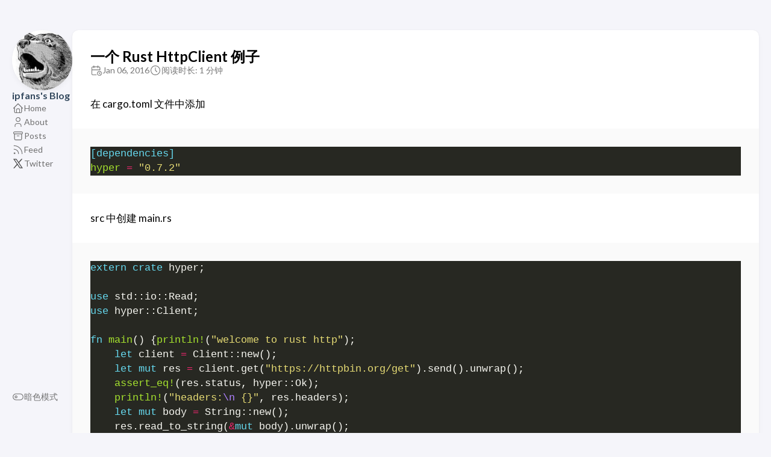

--- FILE ---
content_type: text/html; charset=utf-8
request_url: https://www.4async.com/2016/01/2016-01-06-rust-http-client/
body_size: 4218
content:
<!doctype html><html lang=en dir=ltr><head><meta charset=utf-8><meta name=viewport content='width=device-width,initial-scale=1'><meta name=description content='在 cargo.toml 文件中添加\n[dependencies] hyper = "0.7.2" src 中创建 main.rs\nextern crate hyper; use std::io::Read; use hyper::Client; fn main() {println!("welcome to rust http"); let client = Client::new(); let mut res = client.get("https://httpbin.org/get").send().unwrap(); assert_eq!(res.status, hyper::Ok); println!("headers:\\n {}", res.headers); let mut body = String::new(); res.read_to_string(&amp;mut body).unwrap(); println!("body:\\n {}", body); res = client.post("https://httpbin.org/post").body("{\\"a\\":1}").send().unwrap(); assert_eq!(res.status, hyper::Ok); println!("headers:\\n {}", res.headers); let mut body = String::new(); res.read_to_string(&amp;mut body).unwrap(); println!("body:\\n {}", body); } 执行 cargo build 后执行 ./target/debug / 项目名 即可看到效果。\n'><title>一个 Rust HttpClient 例子</title><link rel=canonical href=https://www.4async.com/2016/01/2016-01-06-rust-http-client/><link rel=stylesheet href=../../../scss/style.min.946cca6c6259ef94ac55abfae7c7bf3291ea3ed5eea17ef77500b257217c6710.css><meta property='og:title' content="一个 Rust HttpClient 例子"><meta property='og:description' content='在 cargo.toml 文件中添加\n[dependencies] hyper = "0.7.2" src 中创建 main.rs\nextern crate hyper; use std::io::Read; use hyper::Client; fn main() {println!("welcome to rust http"); let client = Client::new(); let mut res = client.get("https://httpbin.org/get").send().unwrap(); assert_eq!(res.status, hyper::Ok); println!("headers:\\n {}", res.headers); let mut body = String::new(); res.read_to_string(&amp;mut body).unwrap(); println!("body:\\n {}", body); res = client.post("https://httpbin.org/post").body("{\\"a\\":1}").send().unwrap(); assert_eq!(res.status, hyper::Ok); println!("headers:\\n {}", res.headers); let mut body = String::new(); res.read_to_string(&amp;mut body).unwrap(); println!("body:\\n {}", body); } 执行 cargo build 后执行 ./target/debug / 项目名 即可看到效果。\n'><meta property='og:url' content='https://www.4async.com/2016/01/2016-01-06-rust-http-client/'><meta property='og:site_name' content="ipfans's Blog"><meta property='og:type' content='article'><meta property='article:section' content='Post'><meta property='article:tag' content='Rust'><meta property='article:published_time' content='2016-01-06T17:13:00+00:00'><meta property='article:modified_time' content='2016-01-06T17:13:00+00:00'><meta property='og:image' content='https://avatars0.githubusercontent.com/u/363344?v=3&amp;s=460'><meta name=twitter:site content="@janxin"><meta name=twitter:creator content="@janxin"><meta name=twitter:title content="一个 Rust HttpClient 例子"><meta name=twitter:description content='在 cargo.toml 文件中添加\n[dependencies] hyper = "0.7.2" src 中创建 main.rs\nextern crate hyper; use std::io::Read; use hyper::Client; fn main() {println!("welcome to rust http"); let client = Client::new(); let mut res = client.get("https://httpbin.org/get").send().unwrap(); assert_eq!(res.status, hyper::Ok); println!("headers:\\n {}", res.headers); let mut body = String::new(); res.read_to_string(&amp;mut body).unwrap(); println!("body:\\n {}", body); res = client.post("https://httpbin.org/post").body("{\\"a\\":1}").send().unwrap(); assert_eq!(res.status, hyper::Ok); println!("headers:\\n {}", res.headers); let mut body = String::new(); res.read_to_string(&amp;mut body).unwrap(); println!("body:\\n {}", body); } 执行 cargo build 后执行 ./target/debug / 项目名 即可看到效果。\n'><meta name=twitter:card content="summary"><meta name=twitter:image content='https://avatars0.githubusercontent.com/u/363344?v=3&amp;s=460'><script async src="https://www.googletagmanager.com/gtag/js?id=G-G9H3Z8QND5"></script><script>var dnt,doNotTrack=!1;if(!1&&(dnt=navigator.doNotTrack||window.doNotTrack||navigator.msDoNotTrack,doNotTrack=dnt=="1"||dnt=="yes"),!doNotTrack){window.dataLayer=window.dataLayer||[];function gtag(){dataLayer.push(arguments)}gtag("js",new Date),gtag("config","G-G9H3Z8QND5")}</script></head><body class=article-page><script>(function(){const e="StackColorScheme";localStorage.getItem(e)||localStorage.setItem(e,"auto")})()</script><script>(function(){const t="StackColorScheme",e=localStorage.getItem(t),n=window.matchMedia("(prefers-color-scheme: dark)").matches===!0;e=="dark"||e==="auto"&&n?document.documentElement.dataset.scheme="dark":document.documentElement.dataset.scheme="light"})()</script><div class="container main-container flex on-phone--column extended"><aside class="sidebar left-sidebar sticky"><button class="hamburger hamburger--spin" type=button id=toggle-menu aria-label=切换菜单>
<span class=hamburger-box><span class=hamburger-inner></span></span></button><header><figure class=site-avatar><a href=../../../><img src=../../../img/avatar_hu_5e0cf8b4d1374f20.jpeg width=300 height=300 class=site-logo loading=lazy alt=Avatar></a></figure><div class=site-meta><h1 class=site-name><a href=../../../>ipfans's Blog</a></h1><h2 class=site-description></h2></div></header><ol class=menu id=main-menu><li><a href=../../../><svg class="icon icon-tabler icon-tabler-home" width="24" height="24" viewBox="0 0 24 24" stroke-width="2" stroke="currentColor" fill="none" stroke-linecap="round" stroke-linejoin="round"><path stroke="none" d="M0 0h24v24H0z"/><polyline points="5 12 3 12 12 3 21 12 19 12"/><path d="M5 12v7a2 2 0 002 2h10a2 2 0 002-2v-7"/><path d="M9 21v-6a2 2 0 012-2h2a2 2 0 012 2v6"/></svg>
<span>Home</span></a></li><li><a href=../../../about><svg class="icon icon-tabler icon-tabler-user" width="24" height="24" viewBox="0 0 24 24" stroke-width="2" stroke="currentColor" fill="none" stroke-linecap="round" stroke-linejoin="round"><path stroke="none" d="M0 0h24v24H0z"/><circle cx="12" cy="7" r="4"/><path d="M6 21v-2a4 4 0 014-4h4a4 4 0 014 4v2"/></svg>
<span>About</span></a></li><li><a href=../../../archives><svg class="icon icon-tabler icon-tabler-archive" width="24" height="24" viewBox="0 0 24 24" stroke-width="2" stroke="currentColor" fill="none" stroke-linecap="round" stroke-linejoin="round"><path stroke="none" d="M0 0h24v24H0z"/><rect x="3" y="4" width="18" height="4" rx="2"/><path d="M5 8v10a2 2 0 002 2h10a2 2 0 002-2V8"/><line x1="10" y1="12" x2="14" y2="12"/></svg>
<span>Posts</span></a></li><li><a href=../../../atom.xml><svg class="icon icon-tabler icon-tabler-rss" width="24" height="24" viewBox="0 0 24 24" stroke-width="2" stroke="currentColor" fill="none" stroke-linecap="round" stroke-linejoin="round"><path stroke="none" d="M0 0h24v24H0z"/><circle cx="5" cy="19" r="1"/><path d="M4 4a16 16 0 0116 16"/><path d="M4 11a9 9 0 019 9"/></svg>
<span>Feed</span></a></li><li><a href=https://x.com/janxin><svg width="250" height="250" viewBox="0 0 50 50"><path d="M5.9199219 6 20.582031 27.375 6.2304688 44H9.4101562L21.986328 29.421875 31.986328 44H44L28.681641 21.669922 42.199219 6H39.029297L27.275391 19.617188 17.933594 6H5.9199219zm3.796875 2H16.880859L40.203125 42H33.039062L9.7167969 8z"/></svg>
<span>Twitter</span></a></li><li class=menu-bottom-section><ol class=menu><li id=dark-mode-toggle><svg class="icon icon-tabler icon-tabler-toggle-left" width="24" height="24" viewBox="0 0 24 24" stroke-width="2" stroke="currentColor" fill="none" stroke-linecap="round" stroke-linejoin="round"><path stroke="none" d="M0 0h24v24H0z"/><circle cx="8" cy="12" r="2"/><rect x="2" y="6" width="20" height="12" rx="6"/></svg>
<svg class="icon icon-tabler icon-tabler-toggle-right" width="24" height="24" viewBox="0 0 24 24" stroke-width="2" stroke="currentColor" fill="none" stroke-linecap="round" stroke-linejoin="round"><path stroke="none" d="M0 0h24v24H0z"/><circle cx="16" cy="12" r="2"/><rect x="2" y="6" width="20" height="12" rx="6"/></svg>
<span>暗色模式</span></li></ol></li></ol></aside><main class="main full-width"><article class=main-article><header class=article-header><div class=article-details><div class=article-title-wrapper><h2 class=article-title><a href=../../../2016/01/2016-01-06-rust-http-client/>一个 Rust HttpClient 例子</a></h2></div><footer class=article-time><div><svg class="icon icon-tabler icon-tabler-calendar-time" width="56" height="56" viewBox="0 0 24 24" stroke-width="2" stroke="currentColor" fill="none" stroke-linecap="round" stroke-linejoin="round"><path stroke="none" d="M0 0h24v24H0z"/><path d="M11.795 21H5a2 2 0 01-2-2V7a2 2 0 012-2h12a2 2 0 012 2v4"/><circle cx="18" cy="18" r="4"/><path d="M15 3v4"/><path d="M7 3v4"/><path d="M3 11h16"/><path d="M18 16.496V18l1 1"/></svg>
<time class=article-time--published>Jan 06, 2016</time></div><div><svg class="icon icon-tabler icon-tabler-clock" width="24" height="24" viewBox="0 0 24 24" stroke-width="2" stroke="currentColor" fill="none" stroke-linecap="round" stroke-linejoin="round"><path stroke="none" d="M0 0h24v24H0z"/><circle cx="12" cy="12" r="9"/><polyline points="12 7 12 12 15 15"/></svg>
<time class=article-time--reading>阅读时长: 1 分钟</time></div></footer></div></header><section class=article-content><p>在 cargo.toml 文件中添加</p><div class=highlight><pre tabindex=0 style=color:#f8f8f2;background-color:#272822;-moz-tab-size:4;-o-tab-size:4;tab-size:4><code class=language-ini data-lang=ini><span style=display:flex><span><span style=color:#66d9ef>[dependencies]</span>
</span></span><span style=display:flex><span><span style=color:#a6e22e>hyper</span> <span style=color:#f92672>=</span> <span style=color:#e6db74>&#34;0.7.2&#34;</span>
</span></span></code></pre></div><p>src 中创建 main.rs</p><div class=highlight><pre tabindex=0 style=color:#f8f8f2;background-color:#272822;-moz-tab-size:4;-o-tab-size:4;tab-size:4><code class=language-rust data-lang=rust><span style=display:flex><span><span style=color:#66d9ef>extern</span> <span style=color:#66d9ef>crate</span> hyper;
</span></span><span style=display:flex><span>
</span></span><span style=display:flex><span><span style=color:#66d9ef>use</span> std::io::Read;
</span></span><span style=display:flex><span><span style=color:#66d9ef>use</span> hyper::Client;
</span></span><span style=display:flex><span>
</span></span><span style=display:flex><span><span style=color:#66d9ef>fn</span> <span style=color:#a6e22e>main</span>() {<span style=color:#a6e22e>println!</span>(<span style=color:#e6db74>&#34;welcome to rust http&#34;</span>);
</span></span><span style=display:flex><span>    <span style=color:#66d9ef>let</span> client <span style=color:#f92672>=</span> Client::new();
</span></span><span style=display:flex><span>    <span style=color:#66d9ef>let</span> <span style=color:#66d9ef>mut</span> res <span style=color:#f92672>=</span> client.get(<span style=color:#e6db74>&#34;https://httpbin.org/get&#34;</span>).send().unwrap();
</span></span><span style=display:flex><span>    <span style=color:#a6e22e>assert_eq!</span>(res.status, hyper::Ok);
</span></span><span style=display:flex><span>    <span style=color:#a6e22e>println!</span>(<span style=color:#e6db74>&#34;headers:</span><span style=color:#ae81ff>\n</span><span style=color:#e6db74> </span><span style=color:#e6db74>{}</span><span style=color:#e6db74>&#34;</span>, res.headers);
</span></span><span style=display:flex><span>    <span style=color:#66d9ef>let</span> <span style=color:#66d9ef>mut</span> body <span style=color:#f92672>=</span> String::new();
</span></span><span style=display:flex><span>    res.read_to_string(<span style=color:#f92672>&amp;</span><span style=color:#66d9ef>mut</span> body).unwrap();
</span></span><span style=display:flex><span>    <span style=color:#a6e22e>println!</span>(<span style=color:#e6db74>&#34;body:</span><span style=color:#ae81ff>\n</span><span style=color:#e6db74> </span><span style=color:#e6db74>{}</span><span style=color:#e6db74>&#34;</span>, body);
</span></span><span style=display:flex><span>    res <span style=color:#f92672>=</span> client.post(<span style=color:#e6db74>&#34;https://httpbin.org/post&#34;</span>).body(<span style=color:#e6db74>&#34;{</span><span style=color:#ae81ff>\&#34;</span><span style=color:#e6db74>a</span><span style=color:#ae81ff>\&#34;</span><span style=color:#e6db74>:1}&#34;</span>).send().unwrap();
</span></span><span style=display:flex><span>    <span style=color:#a6e22e>assert_eq!</span>(res.status, hyper::Ok);
</span></span><span style=display:flex><span>    <span style=color:#a6e22e>println!</span>(<span style=color:#e6db74>&#34;headers:</span><span style=color:#ae81ff>\n</span><span style=color:#e6db74> </span><span style=color:#e6db74>{}</span><span style=color:#e6db74>&#34;</span>, res.headers);
</span></span><span style=display:flex><span>    <span style=color:#66d9ef>let</span> <span style=color:#66d9ef>mut</span> body <span style=color:#f92672>=</span> String::new();
</span></span><span style=display:flex><span>    res.read_to_string(<span style=color:#f92672>&amp;</span><span style=color:#66d9ef>mut</span> body).unwrap();
</span></span><span style=display:flex><span>    <span style=color:#a6e22e>println!</span>(<span style=color:#e6db74>&#34;body:</span><span style=color:#ae81ff>\n</span><span style=color:#e6db74> </span><span style=color:#e6db74>{}</span><span style=color:#e6db74>&#34;</span>, body);
</span></span><span style=display:flex><span>}
</span></span></code></pre></div><p>执行 <code>cargo build</code> 后执行 <code>./target/debug / 项目名 </code>即可看到效果。</p></section><footer class=article-footer><section class=article-tags><a href=../../../tags/rust/>Rust</a></section><section class=article-copyright><svg class="icon icon-tabler icon-tabler-copyright" width="24" height="24" viewBox="0 0 24 24" stroke-width="2" stroke="currentColor" fill="none" stroke-linecap="round" stroke-linejoin="round"><path stroke="none" d="M0 0h24v24H0z"/><circle cx="12" cy="12" r="9"/><path d="M14.5 9a3.5 4 0 100 6"/></svg>
<span>Licensed under CC BY-NC-SA 4.0</span></section></footer></article><script src=//cdn.jsdelivr.net/npm/twikoo@1.6.39/dist/twikoo.all.min.js></script><div id=tcomment></div><style>.twikoo{background-color:var(--card-background);border-radius:var(--card-border-radius);box-shadow:var(--shadow-l1);padding:var(--card-padding)}:root[data-scheme=dark]{--twikoo-body-text-color-main:rgba(255, 255, 255, 0.9);--twikoo-body-text-color:rgba(255, 255, 255, 0.7)}.twikoo .el-input-group__prepend,.twikoo .tk-action-icon,.twikoo .tk-submit-action-icon,.twikoo .tk-time,.twikoo .tk-comments-no,.twikoo .tk-comments-count{color:var(--twikoo-body-text-color)}.twikoo .el-input__inner,.twikoo .el-textarea__inner,.twikoo .tk-preview-container,.twikoo .tk-content,.twikoo .tk-nick,.twikoo .tk-send{color:var(--twikoo-body-text-color-main)}.twikoo .el-button{color:var(--twikoo-body-text-color) !important}.twikoo .el-input__count{color:var(--twikoo-body-text-color) !important}.OwO .OwO-body{background-color:var(--body-background) !important;color:var(--body-text-color) !important}</style><script>twikoo.init({envId:"https://twikoo.xiaosheng300.com",el:"#tcomment"})</script><footer class=site-footer><section class=copyright>&copy;
2013 -
2025 ipfans's Blog</section><section class=powerby>使用 <a href=https://gohugo.io/ target=_blank rel=noopener>Hugo</a> 构建<br>主题 <b><a href=https://github.com/CaiJimmy/hugo-theme-stack target=_blank rel=noopener data-version=3.30.0>Stack</a></b> 由 <a href=https://jimmycai.com target=_blank rel=noopener>Jimmy</a> 设计</section></footer><div class=pswp tabindex=-1 role=dialog aria-hidden=true><div class=pswp__bg></div><div class=pswp__scroll-wrap><div class=pswp__container><div class=pswp__item></div><div class=pswp__item></div><div class=pswp__item></div></div><div class="pswp__ui pswp__ui--hidden"><div class=pswp__top-bar><div class=pswp__counter></div><button class="pswp__button pswp__button--close" title="Close (Esc)"></button>
<button class="pswp__button pswp__button--share" title=Share></button>
<button class="pswp__button pswp__button--fs" title="Toggle fullscreen"></button>
<button class="pswp__button pswp__button--zoom" title="Zoom in/out"></button><div class=pswp__preloader><div class=pswp__preloader__icn><div class=pswp__preloader__cut><div class=pswp__preloader__donut></div></div></div></div></div><div class="pswp__share-modal pswp__share-modal--hidden pswp__single-tap"><div class=pswp__share-tooltip></div></div><button class="pswp__button pswp__button--arrow--left" title="Previous (arrow left)">
</button>
<button class="pswp__button pswp__button--arrow--right" title="Next (arrow right)"></button><div class=pswp__caption><div class=pswp__caption__center></div></div></div></div></div><script src=https://cdn.jsdelivr.net/npm/photoswipe@4.1.3/dist/photoswipe.min.js integrity="sha256-ePwmChbbvXbsO02lbM3HoHbSHTHFAeChekF1xKJdleo=" crossorigin=anonymous defer></script><script src=https://cdn.jsdelivr.net/npm/photoswipe@4.1.3/dist/photoswipe-ui-default.min.js integrity="sha256-UKkzOn/w1mBxRmLLGrSeyB4e1xbrp4xylgAWb3M42pU=" crossorigin=anonymous defer></script><link rel=stylesheet href=https://cdn.jsdelivr.net/npm/photoswipe@4.1.3/dist/default-skin/default-skin.min.css crossorigin=anonymous><link rel=stylesheet href=https://cdn.jsdelivr.net/npm/photoswipe@4.1.3/dist/photoswipe.min.css crossorigin=anonymous></main></div><script src=https://cdn.jsdelivr.net/npm/node-vibrant@3.1.6/dist/vibrant.min.js integrity="sha256-awcR2jno4kI5X0zL8ex0vi2z+KMkF24hUW8WePSA9HM=" crossorigin=anonymous></script><script type=text/javascript src=../../../ts/main.1e9a3bafd846ced4c345d084b355fb8c7bae75701c338f8a1f8a82c780137826.js defer></script><script>(function(){const e=document.createElement("link");e.href="https://fonts.googleapis.com/css2?family=Lato:wght@300;400;700&display=swap",e.type="text/css",e.rel="stylesheet",document.head.appendChild(e)})()</script></body></html>

--- FILE ---
content_type: application/javascript; charset=utf-8
request_url: https://cdn.jsdelivr.net/npm/twikoo@1.6.39/dist/twikoo.all.min.js
body_size: 158618
content:
/*! For license information please see twikoo.all.min.js.LICENSE.txt */
var e,t;e=this,t=function(){return function(){var e={6885:function(e,t,n){"use strict";Object.defineProperty(t,"__esModule",{value:!0});var r=n(3692);Object.keys(r).forEach((function(e){"default"!==e&&"__esModule"!==e&&(e in t&&t[e]===r[e]||Object.defineProperty(t,e,{enumerable:!0,get:function(){return r[e]}}))}));var i=n(2912);Object.keys(i).forEach((function(e){"default"!==e&&"__esModule"!==e&&(e in t&&t[e]===i[e]||Object.defineProperty(t,e,{enumerable:!0,get:function(){return i[e]}}))}))},3692:function(e,t){"use strict";var n;Object.defineProperty(t,"__esModule",{value:!0}),t.StorageType=t.AbstractStorage=t.AbstractSDKRequest=void 0,function(e){e.local="local",e.none="none",e.session="session"}(n||(t.StorageType=n={})),t.AbstractSDKRequest=function(){},t.AbstractStorage=function(){}},2912:function(e,t){"use strict";Object.defineProperty(t,"__esModule",{value:!0}),t.formatUrl=function(e,t,n){void 0===n&&(n={});var r=/\?/.test(t),i="";for(var o in n)""===i?!r&&(t+="?"):i+="&",i+=o+"="+encodeURIComponent(n[o]);return/^http(s)?\:\/\//.test(t+=i)?t:""+e+t}},3052:function(e,t,n){"use strict";Object.defineProperty(t,"__esModule",{value:!0}),t.LOGINTYPE=t.DATA_VERSION=void 0,t.getEndPoint=function(){return{BASE_URL:l,PROTOCOL:c}},t.getSdkName=function(){return s},t.getSdkVersion=function(){return a},t.setEndPoint=d,t.setRegionLevelEndpoint=function(e,t,n){d(t?"//"+e+"."+t+".tcb-api.tencentcloudapi.com/web":"//"+e+".ap-shanghai.tcb-api.tencentcloudapi.com/web",n)},t.setSdkName=function(e){s=e,i(e)},t.setSdkVersion=function(e){a=e};var r=n(2566),i=r.constants.setSdkName,o=r.constants.setProtocol,a="",s="@cloudbase/js-sdk";t.DATA_VERSION="2020-01-10";var u,c="undefined"!=typeof location&&"http:"===location.protocol?"http:":"https:",l="//tcb-api.tencentcloudapi.com/web";function d(e,t){l=e,t&&(c=t,o(t))}!function(e){e.ANONYMOUS="ANONYMOUS",e.WECHAT="WECHAT",e.CUSTOM="CUSTOM",e.NULL="NULL"}(u||(t.LOGINTYPE=u={}))},7696:function(e,t){"use strict";Object.defineProperty(t,"__esModule",{value:!0}),t.EVENTS=void 0,t.EVENTS={LOGIN_STATE_CHANGED:"loginStateChanged",LOGIN_STATE_EXPIRED:"loginStateExpire",LOGIN_TYPE_CHANGED:"loginTypeChanged",ANONYMOUS_CONVERTED:"anonymousConverted",ACCESS_TOKEN_REFRESHD:"refreshAccessToken"}},4283:function(e,t,n){"use strict";var r=n(477);Object.defineProperty(t,"__esModule",{value:!0}),t["default"]=t.cloudbase=void 0;var i=r(n(9367)),o=n(2566),a=r(n(2473)),s=n(3219),u=n(4319),c=n(1706),l=n(6153),d=n(3052),f=function(){return f=Object.assign||function(e){for(var t,n=1,r=arguments.length;n<r;n++)for(var i in t=arguments[n])Object.prototype.hasOwnProperty.call(t,i)&&(e[i]=t[i]);return e},f.apply(this,arguments)},p=function(e,t,n,r){var o,a=arguments.length,s=a<3?t:null===r?r=Object.getOwnPropertyDescriptor(t,n):r;if("object"===("undefined"==typeof Reflect?"undefined":(0,i["default"])(Reflect))&&"function"==typeof Reflect.decorate)s=Reflect.decorate(e,t,n,r);else for(var u=e.length-1;u>=0;u--)(o=e[u])&&(s=(a<3?o(s):a>3?o(t,n,s):o(t,n))||s);return a>3&&s&&Object.defineProperty(t,n,s),s},h=function(e,t){if("object"===("undefined"==typeof Reflect?"undefined":(0,i["default"])(Reflect))&&"function"==typeof Reflect.metadata)return Reflect.metadata(e,t)},g=function(e,t,n,r){return new(n||(n=Promise))((function(i,o){function a(e){try{u(r.next(e))}catch(t){o(t)}}function s(e){try{u(r["throw"](e))}catch(t){o(t)}}function u(e){var t;e.done?i(e.value):(t=e.value,t instanceof n?t:new n((function(e){e(t)}))).then(a,s)}u((r=r.apply(e,t||[])).next())}))},m=function(e,t){var n,r,i,o,a={label:0,sent:function(){if(1&i[0])throw i[1];return i[1]},trys:[],ops:[]};return o={next:s(0),"throw":s(1),"return":s(2)},"function"==typeof Symbol&&(o[Symbol.iterator]=function(){return this}),o;function s(o){return function(s){return function(o){if(n)throw new TypeError("Generator is already executing.");for(;a;)try{if(n=1,r&&(i=2&o[0]?r["return"]:o[0]?r["throw"]||((i=r["return"])&&i.call(r),0):r.next)&&!(i=i.call(r,o[1])).done)return i;switch(r=0,i&&(o=[2&o[0],i.value]),o[0]){case 0:case 1:i=o;break;case 4:return a.label++,{value:o[1],done:!1};case 5:a.label++,r=o[1],o=[0];continue;case 7:o=a.ops.pop(),a.trys.pop();continue;default:if(!((i=(i=a.trys).length>0&&i[i.length-1])||6!==o[0]&&2!==o[0])){a=0;continue}if(3===o[0]&&(!i||o[1]>i[0]&&o[1]<i[3])){a.label=o[1];break}if(6===o[0]&&a.label<i[1]){a.label=i[1],i=o;break}if(i&&a.label<i[2]){a.label=i[2],a.ops.push(o);break}i[2]&&a.ops.pop(),a.trys.pop();continue}o=t.call(e,a)}catch(s){o=[6,s],r=0}finally{n=i=0}if(5&o[0])throw o[1];return{value:o[0]?o[1]:void 0,done:!0}}([o,s])}}},v=o.adapters.useAdapters,_=o.adapters.useDefaultAdapter,y=o.adapters.RUNTIME,b=o.constants.ERRORS,k=o.constants.COMMUNITY_SITE_URL,w=o.utils.printWarn,E=o.helpers.catchErrorsDecorator,A={timeout:15e3,persistence:"local"},x=6e5,C={},I=function(){function e(e){this._config=e||this._config,this.authInstance=null}return Object.defineProperty(e.prototype,"config",{get:function(){return this._config},enumerable:!1,configurable:!0}),Object.defineProperty(e.prototype,"platform",{get:function(){return u.Platform},enumerable:!1,configurable:!0}),Object.defineProperty(e.prototype,"cache",{get:function(){return(0,c.getCacheByEnvId)(this._config.env)},enumerable:!1,configurable:!0}),Object.defineProperty(e.prototype,"localCache",{get:function(){return(0,c.getLocalCache)(this._config.env)},enumerable:!1,configurable:!0}),Object.defineProperty(e.prototype,"request",{get:function(){return(0,l.getRequestByEnvId)(this._config.env)},enumerable:!1,configurable:!0}),e.prototype.init=function(t){if(!t.env)throw new Error(JSON.stringify({code:b.INVALID_PARAMS,msg:"env must not be specified"}));if(u.Platform.adapter||this._useDefaultAdapter(),this.requestClient=new u.Platform.adapter.reqClass({timeout:t.timeout||5e3,timeoutMsg:"["+(0,d.getSdkName)()+"][REQUEST TIMEOUT] request had been abort since didn't finished within"+t.timeout/1e3+"s"}),u.Platform.runtime!==y.WEB){if(!t.appSecret)throw new Error(JSON.stringify({code:b.INVALID_PARAMS,msg:"invalid appSecret"}));var n=u.Platform.adapter.getAppSign?u.Platform.adapter.getAppSign():"";if(t.appSign&&n&&t.appSign!==n)throw new Error(JSON.stringify({code:b.INVALID_PARAMS,msg:"invalid appSign"}));if(n&&(t.appSign=n),!t.appSign)throw new Error(JSON.stringify({code:b.INVALID_PARAMS,msg:"invalid appSign"}))}this._config=f(f({},A),t),this._config.timeout=this._formatTimeout(this._config.timeout);var r=this._config,i=r.env,o=r.persistence,a=r.debug,s=r.timeout,p=r.appSecret,h=r.appSign;(0,c.initCache)({env:i,persistence:o,debug:a,platformInfo:this.platform}),(0,l.initRequest)({env:i,region:t.region||"",timeout:s,appSecret:p,appSign:h}),t.region&&(0,d.setRegionLevelEndpoint)(i,t.region||"");var g=new e(this._config);return g.requestClient=this.requestClient,g},e.prototype.updateConfig=function(e){var t=e.persistence,n=e.debug;this._config.persistence=t,this._config.debug=n,(0,c.initCache)({env:this._config.env,persistence:t,debug:n,platformInfo:this.platform})},e.prototype.registerExtension=function(e){C[e.name]=e},e.prototype.invokeExtension=function(e,t){return g(this,void 0,void 0,(function(){var n;return m(this,(function(r){switch(r.label){case 0:if(!(n=C[e]))throw new Error(JSON.stringify({code:b.INVALID_PARAMS,msg:"extension:"+e+" must be registered before invoke"}));return[4,n.invoke(t,this)];case 1:return[2,r.sent()]}}))}))},e.prototype.useAdapters=function(e){var t=v(e)||{},n=t.adapter,r=t.runtime;n&&(u.Platform.adapter=n),r&&(u.Platform.runtime=r)},e.prototype.registerHook=function(t){(0,s.registerHook)(e,t)},e.prototype.registerComponent=function(t){(0,s.registerComponent)(e,t)},e.prototype.registerVersion=function(e){(0,d.setSdkVersion)(e)},e.prototype.registerSdkName=function(e){(0,d.setSdkName)(e)},e.prototype.registerEndPoint=function(e,t){(0,d.setEndPoint)(e,t)},e.prototype._useDefaultAdapter=function(){var e=_(),t=e.adapter,n=e.runtime;u.Platform.adapter=t,u.Platform.runtime=n},e.prototype._formatTimeout=function(e){switch(!0){case e>x:return w(b.INVALID_PARAMS,"timeout is greater than maximum value[10min]"),x;case e<100:return w(b.INVALID_PARAMS,"timeout is less than maximum value[100ms]"),100;default:return e}},p([E({mode:"sync",title:"Cloudbase 初始化失败",messages:["请确认以下各项：","  1 - 调用 cloudbase.init() 的语法或参数是否正确","  2 - 如果是非浏览器环境，是否配置了安全应用来源（https://docs.cloudbase.net/api-reference/webv2/adapter.html#jie-ru-liu-cheng）","如果问题依然存在，建议到官方问答社区提问或寻找帮助："+k]}),h("design:type",Function),h("design:paramtypes",[Object]),h("design:returntype",e)],e.prototype,"init",null),p([E({title:"调用扩展能力失败",messages:["请确认以下各项：","  1 - 调用 invokeExtension() 的语法或参数是否正确","  2 - 被调用的扩展能力是否已经安装并通过 registerExtension() 注册","如果问题依然存在，建议到官方问答社区提问或寻找帮助："+k]}),h("design:type",Function),h("design:paramtypes",[String,Object]),h("design:returntype",Promise)],e.prototype,"invokeExtension",null),e}(),D=t.cloudbase=new I;D.useAdapters(a["default"]),t["default"]=D},4319:function(e,t){"use strict";Object.defineProperty(t,"__esModule",{value:!0}),t.Platform=void 0,t.Platform={}},1706:function(e,t,n){"use strict";Object.defineProperty(t,"__esModule",{value:!0}),t.getCacheByEnvId=function(e){return f[e]},t.getLocalCache=function(e){return p[e]},t.initCache=function(e){var t=e.env,n=e.persistence,r=e.platformInfo,h={accessTokenKey:o+"_"+t,accessTokenExpireKey:a+"_"+t,refreshTokenKey:s+"_"+t,anonymousUuidKey:u+"_"+t,loginTypeKey:c+"_"+t,userInfoKey:l+"_"+t};f[t]?f[t].updatePersistence(n):f[t]=new d(i(i({},e),{keys:h,platformInfo:r,alwaysLocalKeys:["anonymousUuidKey"]})),p[t]=p[t]||new d(i(i({},e),{keys:h,platformInfo:r,persistence:"local"}))};var r=n(2566),i=function(){return i=Object.assign||function(e){for(var t,n=1,r=arguments.length;n<r;n++)for(var i in t=arguments[n])Object.prototype.hasOwnProperty.call(t,i)&&(e[i]=t[i]);return e},i.apply(this,arguments)},o="access_token",a="access_token_expire",s="refresh_token",u="anonymous_uuid",c="login_type",l="user_info",d=r.cache.CloudbaseCache,f={},p={}},3219:function(e,t,n){"use strict";Object.defineProperty(t,"__esModule",{value:!0}),t.registerComponent=function(e,t){var n=t.name,r=t.namespace,u=t.entity,c=t.injectEvents,l=t.IIFE,d=void 0!==l&&l;if(a[n]||r&&e[r])throw new Error(JSON.stringify({code:o.INVALID_OPERATION,msg:"Duplicate component "+n}));if(d){if(!u||"function"!=typeof u)throw new Error(JSON.stringify({code:o.INVALID_PARAMS,msg:"IIFE component's entity must be a function"}));u.call(e)}if(a[n]=t,r?e.prototype[r]=u:s(e.prototype,u),c){var f=c.bus,p=c.events;if(!f||!p||0===p.length)return;var h=e.prototype.fire||function(){};e.prototype.events||(e.prototype.events={}),(e.prototype.events||{})[n]?e.prototype.events[n].events=i(e.prototype.events[n].events,p):e.prototype.events[n]={bus:f,events:p},e.prototype.fire=function(e,t){for(var n in h(e,t),this.events){var r=this.events[n],i=r.bus;if(r.events.includes(e)){i.fire(e,t);break}}}}},t.registerHook=function(e,t){var n=t.entity,r=t.target;if(!e.prototype.hasOwnProperty(r))throw new Error(JSON.stringify({code:o.INVALID_OPERATION,msg:"target:"+r+" is not exist"}));var a=e.prototype[r];if("function"!=typeof a)throw new Error(JSON.stringify({code:o.INVALID_OPERATION,msg:"target:"+r+" is not a function which is the only type supports hook"}));e.prototype[r]=function(){for(var e=[],t=0;t<arguments.length;t++)e[t]=arguments[t];return n.call.apply(n,i([this],e)),a.call.apply(a,i([this],e))}};var r=n(2566),i=function(){for(var e=0,t=0,n=arguments.length;t<n;t++)e+=arguments[t].length;var r=Array(e),i=0;for(t=0;t<n;t++)for(var o=arguments[t],a=0,s=o.length;a<s;a++,i++)r[i]=o[a];return r},o=r.constants.ERRORS,a={};function s(e,t){if(!(t instanceof Object))return t;switch(t.constructor){case Date:return new Date(t.getTime());case Object:e===undefined&&(e={});break;case Array:e=[];break;default:return t}for(var n in t)t.hasOwnProperty(n)&&(e[n]=s(e[n],t[n]));return e}},6153:function(e,t,n){"use strict";Object.defineProperty(t,"__esModule",{value:!0}),t.CloudbaseRequest=void 0,t.getRequestByEnvId=function(e){return w[e]},t.initRequest=function(e){w[e.env]=new k(c(c({},e),{"throw":!0}))};var r=n(3052),i=n(2566),o=n(4283),a=n(1706),s=n(7696),u=n(4319),c=function(){return c=Object.assign||function(e){for(var t,n=1,r=arguments.length;n<r;n++)for(var i in t=arguments[n])Object.prototype.hasOwnProperty.call(t,i)&&(e[i]=t[i]);return e},c.apply(this,arguments)},l=function(e,t,n,r){return new(n||(n=Promise))((function(i,o){function a(e){try{u(r.next(e))}catch(t){o(t)}}function s(e){try{u(r["throw"](e))}catch(t){o(t)}}function u(e){var t;e.done?i(e.value):(t=e.value,t instanceof n?t:new n((function(e){e(t)}))).then(a,s)}u((r=r.apply(e,t||[])).next())}))},d=function(e,t){var n,r,i,o,a={label:0,sent:function(){if(1&i[0])throw i[1];return i[1]},trys:[],ops:[]};return o={next:s(0),"throw":s(1),"return":s(2)},"function"==typeof Symbol&&(o[Symbol.iterator]=function(){return this}),o;function s(o){return function(s){return function(o){if(n)throw new TypeError("Generator is already executing.");for(;a;)try{if(n=1,r&&(i=2&o[0]?r["return"]:o[0]?r["throw"]||((i=r["return"])&&i.call(r),0):r.next)&&!(i=i.call(r,o[1])).done)return i;switch(r=0,i&&(o=[2&o[0],i.value]),o[0]){case 0:case 1:i=o;break;case 4:return a.label++,{value:o[1],done:!1};case 5:a.label++,r=o[1],o=[0];continue;case 7:o=a.ops.pop(),a.trys.pop();continue;default:if(!((i=(i=a.trys).length>0&&i[i.length-1])||6!==o[0]&&2!==o[0])){a=0;continue}if(3===o[0]&&(!i||o[1]>i[0]&&o[1]<i[3])){a.label=o[1];break}if(6===o[0]&&a.label<i[1]){a.label=i[1],i=o;break}if(i&&a.label<i[2]){a.label=i[2],a.ops.push(o);break}i[2]&&a.ops.pop(),a.trys.pop();continue}o=t.call(e,a)}catch(s){o=[6,s],r=0}finally{n=i=0}if(5&o[0])throw o[1];return{value:o[0]?o[1]:void 0,done:!0}}([o,s])}}},f=i.constants.ERRORS,p=i.utils.genSeqId,h=i.utils.isFormData,g=i.utils.formatUrl,m=i.utils.createSign,v=i.adapters.RUNTIME,_=["auth.getJwt","auth.logout","auth.signInWithTicket","auth.signInAnonymously","auth.signIn","auth.fetchAccessTokenWithRefreshToken","auth.signUpWithEmailAndPassword","auth.activateEndUserMail","auth.sendPasswordResetEmail","auth.resetPasswordWithToken","auth.isUsernameRegistered"];function y(e,t,n){var r=e[t];e[t]=function(t){var i={},o={};n.forEach((function(n){var r=n.call(e,t),a=r.data,s=r.headers;Object.assign(i,a),Object.assign(o,s)}));var a=t.data;return a&&function(){if(h(a))for(var e in i)a.append(e,i[e]);else t.data=c(c({},a),i)}(),t.headers=c(c({},t.headers||{}),o),r.call(e,t)}}function b(){var e=p();return{data:{seqId:e},headers:{"X-SDK-Version":"@cloudbase/js-sdk/"+(0,r.getSdkVersion)(),"x-seqid":e}}}var k=t.CloudbaseRequest=function(){function e(e){this._throwWhenRequestFail=!1,this.config=e,this._reqClass=new u.Platform.adapter.reqClass({timeout:this.config.timeout,timeoutMsg:"[@cloudbase/js-sdk] 请求在"+this.config.timeout/1e3+"s内未完成，已中断",restrictedMethods:["post"]}),this._throwWhenRequestFail=e["throw"]||!1,this._cache=(0,a.getCacheByEnvId)(this.config.env),this._localCache=(0,a.getLocalCache)(this.config.env),y(this._reqClass,"post",[b]),y(this._reqClass,"upload",[b]),y(this._reqClass,"download",[b])}return e.prototype.post=function(e){return l(this,void 0,void 0,(function(){return d(this,(function(t){switch(t.label){case 0:return[4,this._reqClass.post(e)];case 1:return[2,t.sent()]}}))}))},e.prototype.upload=function(e){return l(this,void 0,void 0,(function(){return d(this,(function(t){switch(t.label){case 0:return[4,this._reqClass.upload(e)];case 1:return[2,t.sent()]}}))}))},e.prototype.download=function(e){return l(this,void 0,void 0,(function(){return d(this,(function(t){switch(t.label){case 0:return[4,this._reqClass.download(e)];case 1:return[2,t.sent()]}}))}))},e.prototype.refreshAccessToken=function(){return l(this,void 0,void 0,(function(){var e,t,n;return d(this,(function(r){switch(r.label){case 0:this._refreshAccessTokenPromise||(this._refreshAccessTokenPromise=this._refreshAccessToken()),r.label=1;case 1:return r.trys.push([1,3,,4]),[4,this._refreshAccessTokenPromise];case 2:return e=r.sent(),[3,4];case 3:return n=r.sent(),t=n,[3,4];case 4:if(this._refreshAccessTokenPromise=null,this._shouldRefreshAccessTokenHook=null,t)throw t;return[2,e]}}))}))},e.prototype.getAccessToken=function(){return l(this,void 0,void 0,(function(){var e,t,n,r,i,o,a,s,u;return d(this,(function(c){switch(c.label){case 0:return e=this._cache.keys,t=e.accessTokenKey,n=e.accessTokenExpireKey,r=e.refreshTokenKey,[4,this._cache.getStoreAsync(r)];case 1:if(!c.sent())throw new Error(JSON.stringify({code:f.OPERATION_FAIL,msg:"refresh token is not exist, your local data might be messed up, please retry after clear localStorage or sessionStorage"}));return[4,this._cache.getStoreAsync(t)];case 2:return i=c.sent(),a=Number,[4,this._cache.getStoreAsync(n)];case 3:return o=a.apply(void 0,[c.sent()]),s=!0,(u=this._shouldRefreshAccessTokenHook)?[4,this._shouldRefreshAccessTokenHook(i,o)]:[3,5];case 4:u=!c.sent(),c.label=5;case 5:return u&&(s=!1),i&&o&&!(o<Date.now())||!s?[3,7]:[4,this.refreshAccessToken()];case 6:return[2,c.sent()];case 7:return[2,{accessToken:i,accessTokenExpire:o}]}}))}))},e.prototype.request=function(e,t,n){return l(this,void 0,void 0,(function(){var i,o,a,s,l,f,p,h,y,b,k,w,E,A,x,C,I,D,O,S,T,M,N,P,F,L;return d(this,(function(d){switch(d.label){case 0:return i="x-tcb-trace_"+this.config.env,o="application/x-www-form-urlencoded",a=c({action:e,dataVersion:r.DATA_VERSION,env:this.config.env},t),-1!==_.indexOf(e)?[3,3]:(s=this._cache.keys.refreshTokenKey,[4,this._cache.getStoreAsync(s)]);case 1:return d.sent()?(l=a,[4,this.getAccessToken()]):[3,3];case 2:l.access_token=d.sent().accessToken,d.label=3;case 3:if("storage.uploadFile"===e){for(p in f=new FormData)f.hasOwnProperty(p)&&f[p]!==undefined&&f.append(p,a[p]);o="multipart/form-data"}else for(p in o="application/json;charset=UTF-8",f={},a)a[p]!==undefined&&(f[p]=a[p]);return h={headers:{"content-type":o}},(null==n?void 0:n.onUploadProgress)&&(h.onUploadProgress=n.onUploadProgress),this.config.region&&(h.headers["X-TCB-Region"]=this.config.region),(y=this._localCache.getStore(i))&&(h.headers["X-TCB-Trace"]=y),u.Platform.runtime!==v.WEB&&(b=this.config,k=b.appSign,w=b.appSecret,E=Date.now(),A=w.appAccessKey,x=w.appAccessKeyId,C=m({data:{},timestamp:E,appAccessKeyId:x,appSign:k},A),h.headers["X-TCB-App-Source"]="timestamp="+E+";appAccessKeyId="+x+";appSign="+k+";sign="+C),I=t.parse,D=t.inQuery,O=t.search,S={env:this.config.env},I&&(S.parse=!0),D&&(S=c(c({},D),S)),T=(0,r.getEndPoint)(),M=T.BASE_URL,N=T.PROTOCOL,P=g(N,M,S),O&&(P+=O),[4,this.post(c({url:P,data:f},h))];case 4:if(F=d.sent(),(L=F.header&&F.header["x-tcb-trace"])&&this._localCache.setStore(i,L),200!==Number(F.status)&&200!==Number(F.statusCode)||!F.data)throw new Error("network request error");return[2,F]}}))}))},e.prototype.send=function(e,t){return void 0===t&&(t={}),l(this,void 0,void 0,(function(){var n;return d(this,(function(r){switch(r.label){case 0:return[4,this.request(e,t,{onUploadProgress:t.onUploadProgress})];case 1:return"ACCESS_TOKEN_EXPIRED"!==(n=r.sent()).data.code||-1!==_.indexOf(e)?[3,4]:[4,this.refreshAccessToken()];case 2:return r.sent(),[4,this.request(e,t,{onUploadProgress:t.onUploadProgress})];case 3:n=r.sent(),r.label=4;case 4:if(n.data.code&&this._throwWhenRequestFail)throw new Error(JSON.stringify({code:f.OPERATION_FAIL,msg:"["+n.data.code+"] "+n.data.message}));return[2,n.data]}}))}))},e.prototype._refreshAccessToken=function(e){return void 0===e&&(e=1),l(this,void 0,void 0,(function(){var t,n,i,a,u,c,l,p,h,g,m,v,_;return d(this,(function(d){switch(d.label){case 0:return t=this._cache.keys,n=t.accessTokenKey,i=t.accessTokenExpireKey,a=t.refreshTokenKey,u=t.loginTypeKey,c=t.anonymousUuidKey,[4,this._cache.removeStoreAsync(n)];case 1:return d.sent(),[4,this._cache.removeStoreAsync(i)];case 2:return d.sent(),[4,this._cache.getStoreAsync(a)];case 3:if(!(l=d.sent()))throw new Error(JSON.stringify({code:f.INVALID_OPERATION,msg:"not login"}));return p={refresh_token:l},[4,this.request("auth.fetchAccessTokenWithRefreshToken",p)];case 4:return(h=d.sent()).data.code?"SIGN_PARAM_INVALID"!==(g=h.data.code)&&"REFRESH_TOKEN_EXPIRED"!==g&&"INVALID_REFRESH_TOKEN"!==g?[3,11]:[4,this._cache.getStoreAsync(u)]:[3,12];case 5:return d.sent()===r.LOGINTYPE.ANONYMOUS&&"INVALID_REFRESH_TOKEN"===g?[4,this._cache.getStoreAsync(c)]:[3,9];case 6:return m=d.sent(),[4,this._cache.getStoreAsync(a)];case 7:return v=d.sent(),[4,this.send("auth.signInAnonymously",{anonymous_uuid:m,refresh_token:v})];case 8:if(_=d.sent(),this._setRefreshToken(_.refresh_token),e>=1)return[2,this._refreshAccessToken(--e)];throw new Error(JSON.stringify({code:f.OPERATION_FAIL,message:"重试获取 refresh token 失败"}));case 9:return o.cloudbase.fire(s.EVENTS.LOGIN_STATE_EXPIRED),[4,this._cache.removeStoreAsync(a)];case 10:d.sent(),d.label=11;case 11:throw new Error(JSON.stringify({code:f.NETWORK_ERROR,msg:"refresh access_token failed："+h.data.code}));case 12:return h.data.access_token?(o.cloudbase.fire(s.EVENTS.ACCESS_TOKEN_REFRESHD),[4,this._cache.setStoreAsync(n,h.data.access_token)]):[3,15];case 13:return d.sent(),[4,this._cache.setStoreAsync(i,h.data.access_token_expire+Date.now())];case 14:return d.sent(),[2,{accessToken:h.data.access_token,accessTokenExpire:h.data.access_token_expire}];case 15:return h.data.refresh_token?[4,this._cache.removeStoreAsync(a)]:[3,19];case 16:return d.sent(),[4,this._cache.setStoreAsync(a,h.data.refresh_token)];case 17:return d.sent(),[4,this._refreshAccessToken()];case 18:d.sent(),d.label=19;case 19:return[2]}}))}))},e.prototype._setRefreshToken=function(e){return l(this,void 0,void 0,(function(){var t,n,r,i;return d(this,(function(o){switch(o.label){case 0:return t=this._cache.keys,n=t.accessTokenKey,r=t.accessTokenExpireKey,i=t.refreshTokenKey,[4,this._cache.removeStoreAsync(n)];case 1:return o.sent(),[4,this._cache.removeStoreAsync(r)];case 2:return o.sent(),[4,this._cache.setStoreAsync(i,e)];case 3:return o.sent(),[2]}}))}))},e}(),w={}},1235:function(e,t){"use strict";var n;Object.defineProperty(t,"__esModule",{value:!0}),t.LOGINTYPE=void 0,function(e){e.ANONYMOUS="ANONYMOUS",e.WECHAT="WECHAT",e.WECHAT_PUBLIC="WECHAT-PUBLIC",e.WECHAT_OPEN="WECHAT-OPEN",e.CUSTOM="CUSTOM",e.EMAIL="EMAIL",e.USERNAME="USERNAME",e.NULL="NULL",e.PHONE="PHONE"}(n||(t.LOGINTYPE=n={}))},3442:function(e,t,n){"use strict";var r=n(477);Object.defineProperty(t,"__esModule",{value:!0}),t.Auth=void 0,Object.defineProperty(t,"AuthProvider",{enumerable:!0,get:function(){return l.AuthProvider}}),t.eventBus=t.LoginState=t.EVENTS=void 0,t.registerAuth=function(e){try{e.registerComponent(M)}catch(t){console.warn(t)}},t.registerProvider=function(e,t){S.prototype[e]=function(n){var r="_"+e;return this[r]||(this[r]=new t(h(h({},n),this._config))),this[r]}};var i=r(n(9367)),o=n(2566),a=n(9250),s=n(4325),u=n(2007),c=n(1235),l=n(4522),d=n(7036),f=n(9676),p=n(2424),h=function(){return h=Object.assign||function(e){for(var t,n=1,r=arguments.length;n<r;n++)for(var i in t=arguments[n])Object.prototype.hasOwnProperty.call(t,i)&&(e[i]=t[i]);return e},h.apply(this,arguments)},g=function(e,t,n,r){var o,a=arguments.length,s=a<3?t:null===r?r=Object.getOwnPropertyDescriptor(t,n):r;if("object"===("undefined"==typeof Reflect?"undefined":(0,i["default"])(Reflect))&&"function"==typeof Reflect.decorate)s=Reflect.decorate(e,t,n,r);else for(var u=e.length-1;u>=0;u--)(o=e[u])&&(s=(a<3?o(s):a>3?o(t,n,s):o(t,n))||s);return a>3&&s&&Object.defineProperty(t,n,s),s},m=function(e,t){if("object"===("undefined"==typeof Reflect?"undefined":(0,i["default"])(Reflect))&&"function"==typeof Reflect.metadata)return Reflect.metadata(e,t)},v=function(e,t,n,r){return new(n||(n=Promise))((function(i,o){function a(e){try{u(r.next(e))}catch(t){o(t)}}function s(e){try{u(r["throw"](e))}catch(t){o(t)}}function u(e){var t;e.done?i(e.value):(t=e.value,t instanceof n?t:new n((function(e){e(t)}))).then(a,s)}u((r=r.apply(e,t||[])).next())}))},_=function(e,t){var n,r,i,o,a={label:0,sent:function(){if(1&i[0])throw i[1];return i[1]},trys:[],ops:[]};return o={next:s(0),"throw":s(1),"return":s(2)},"function"==typeof Symbol&&(o[Symbol.iterator]=function(){return this}),o;function s(o){return function(s){return function(o){if(n)throw new TypeError("Generator is already executing.");for(;a;)try{if(n=1,r&&(i=2&o[0]?r["return"]:o[0]?r["throw"]||((i=r["return"])&&i.call(r),0):r.next)&&!(i=i.call(r,o[1])).done)return i;switch(r=0,i&&(o=[2&o[0],i.value]),o[0]){case 0:case 1:i=o;break;case 4:return a.label++,{value:o[1],done:!1};case 5:a.label++,r=o[1],o=[0];continue;case 7:o=a.ops.pop(),a.trys.pop();continue;default:if(!((i=(i=a.trys).length>0&&i[i.length-1])||6!==o[0]&&2!==o[0])){a=0;continue}if(3===o[0]&&(!i||o[1]>i[0]&&o[1]<i[3])){a.label=o[1];break}if(6===o[0]&&a.label<i[1]){a.label=i[1],i=o;break}if(i&&a.label<i[2]){a.label=i[2],a.ops.push(o);break}i[2]&&a.ops.pop(),a.trys.pop();continue}o=t.call(e,a)}catch(s){o=[6,s],r=0}finally{n=i=0}if(5&o[0])throw o[1];return{value:o[0]?o[1]:void 0,done:!0}}([o,s])}}},y=o.events.CloudbaseEventEmitter,b=o.adapters.RUNTIME,k=o.utils.printWarn,w=o.utils.throwError,E=o.utils.transformPhone,A=o.constants.ERRORS,x=o.constants.COMMUNITY_SITE_URL,C=o.helpers.catchErrorsDecorator,I=t.eventBus=new y,D=function(){function e(e){var t=e.cache,n=e.request;this._cache=t,this._request=n,this._setUserInfo()}return e.prototype.checkLocalInfo=function(){return v(this,void 0,void 0,(function(){return _(this,(function(e){return this.uid=this._getLocalUserInfo("uid"),this.loginType=this._getLocalUserInfo("loginType"),this.openid=this._getLocalUserInfo("wxOpenId"),this.wxOpenId=this._getLocalUserInfo("wxOpenId"),this.wxPublicId=this._getLocalUserInfo("wxPublicId"),this.unionId=this._getLocalUserInfo("wxUnionId"),this.qqMiniOpenId=this._getLocalUserInfo("qqMiniOpenId"),this.customUserId=this._getLocalUserInfo("customUserId"),this.nickName=this._getLocalUserInfo("nickName"),this.gender=this._getLocalUserInfo("gender"),this.avatarUrl=this._getLocalUserInfo("avatarUrl"),this.email=this._getLocalUserInfo("email"),this.hasPassword=Boolean(this._getLocalUserInfo("hasPassword")),this.phone=this._getLocalUserInfo("phone"),this.username=this._getLocalUserInfo("username"),this.location={country:this._getLocalUserInfo("country"),province:this._getLocalUserInfo("province"),city:this._getLocalUserInfo("city")},[2]}))}))},e.prototype.checkLocalInfoAsync=function(){return v(this,void 0,void 0,(function(){var e,t,n,r,i,o,a,s,u,c,l,d,f,p,h,g,m,v;return _(this,(function(_){switch(_.label){case 0:return e=this,[4,this._getLocalUserInfoAsync("uid")];case 1:return e.uid=_.sent(),t=this,[4,this._getLocalUserInfoAsync("loginType")];case 2:return t.loginType=_.sent(),n=this,[4,this._getLocalUserInfoAsync("wxOpenId")];case 3:return n.openid=_.sent(),r=this,[4,this._getLocalUserInfoAsync("wxOpenId")];case 4:return r.wxOpenId=_.sent(),i=this,[4,this._getLocalUserInfoAsync("wxPublicId")];case 5:return i.wxPublicId=_.sent(),o=this,[4,this._getLocalUserInfoAsync("wxUnionId")];case 6:return o.unionId=_.sent(),a=this,[4,this._getLocalUserInfoAsync("qqMiniOpenId")];case 7:return a.qqMiniOpenId=_.sent(),s=this,[4,this._getLocalUserInfoAsync("customUserId")];case 8:return s.customUserId=_.sent(),u=this,[4,this._getLocalUserInfoAsync("nickName")];case 9:return u.nickName=_.sent(),c=this,[4,this._getLocalUserInfoAsync("gender")];case 10:return c.gender=_.sent(),l=this,[4,this._getLocalUserInfoAsync("avatarUrl")];case 11:return l.avatarUrl=_.sent(),d=this,[4,this._getLocalUserInfoAsync("email")];case 12:return d.email=_.sent(),f=this,p=Boolean,[4,this._getLocalUserInfoAsync("hasPassword")];case 13:return f.hasPassword=p.apply(void 0,[_.sent()]),h=this,[4,this._getLocalUserInfoAsync("phone")];case 14:return h.phone=_.sent(),g=this,[4,this._getLocalUserInfoAsync("username")];case 15:return g.username=_.sent(),m=this,v={},[4,this._getLocalUserInfoAsync("country")];case 16:return v.country=_.sent(),[4,this._getLocalUserInfoAsync("province")];case 17:return v.province=_.sent(),[4,this._getLocalUserInfoAsync("city")];case 18:return m.location=(v.city=_.sent(),v),[2]}}))}))},e.prototype.linkWithTicket=function(e){if("string"!=typeof e)throw new Error("ticket must be string");return this._request.send("auth.linkWithTicket",{ticket:e})},e.prototype.linkWithRedirect=function(e){e.signInWithRedirect()},e.prototype.getLinkedUidList=function(){return v(this,void 0,void 0,(function(){var e,t,n,r,i,o;return _(this,(function(a){switch(a.label){case 0:return[4,this._request.send("auth.getLinkedUidList",{})];case 1:for(e=a.sent().data,t=!1,n=e.users,r=0,i=n;r<i.length;r++)if((o=i[r]).wxOpenId&&o.wxPublicId){t=!0;break}return[2,{users:n,hasPrimaryUid:t}]}}))}))},e.prototype.setPrimaryUid=function(e){return this._request.send("auth.setPrimaryUid",{uid:e})},e.prototype.unlink=function(e){return this._request.send("auth.unlink",{platform:e})},e.prototype.update=function(e){return v(this,void 0,void 0,(function(){var t,n,r,i,o,a,s;return _(this,(function(u){switch(u.label){case 0:return t=e.nickName,n=e.gender,r=e.avatarUrl,i=e.province,o=e.country,a=e.city,[4,this._request.send("auth.updateUserInfo",{nickName:t,gender:n,avatarUrl:r,province:i,country:o,city:a})];case 1:return s=u.sent().data,this._setLocalUserInfo(s),[2]}}))}))},e.prototype.updatePassword=function(e,t){return this._request.send("auth.updatePassword",{oldPassword:t,newPassword:e})},e.prototype.updateEmail=function(e,t){return this._request.send("auth.updateEmail",{newEmail:e,password:t})},e.prototype.updateUsername=function(e){return"string"!=typeof e&&w(A.INVALID_PARAMS,"username must be a string"),this._request.send("auth.updateUsername",{username:e})},e.prototype.refresh=function(){return v(this,void 0,void 0,(function(){var e;return _(this,(function(t){switch(t.label){case 0:return[4,this._request.send("auth.getUserInfo",{})];case 1:return e=t.sent().data,this._setLocalUserInfo(e),[2,e]}}))}))},e.prototype.linkWithPhoneNumber=function(e,t){return v(this,void 0,void 0,(function(){return _(this,(function(n){return[2,this._request.send("auth.linkOrUpdatePhoneNumber",{phoneNumber:E(e),phoneCode:t})]}))}))},e.prototype.updatePhoneNumber=function(e,t){return v(this,void 0,void 0,(function(){return _(this,(function(n){return[2,this._request.send("auth.linkOrUpdatePhoneNumber",{phoneNumber:E(e),phoneCode:t})]}))}))},e.prototype._getLocalUserInfo=function(e){var t=this._cache.keys.userInfoKey;return this._cache.getStore(t)[e]},e.prototype._getLocalUserInfoAsync=function(e){return v(this,void 0,void 0,(function(){var t;return _(this,(function(n){switch(n.label){case 0:return t=this._cache.keys.userInfoKey,[4,this._cache.getStoreAsync(t)];case 1:return[2,n.sent()[e]]}}))}))},e.prototype._setUserInfo=function(){var e=this,t=this._cache.keys.userInfoKey,n=this._cache.getStore(t);["uid","loginType","openid","wxOpenId","wxPublicId","unionId","qqMiniOpenId","email","hasPassword","customUserId","nickName","gender","avatarUrl","phone","username"].forEach((function(t){e[t]=n[t]})),this.location={country:n.country,province:n.province,city:n.city}},e.prototype._setLocalUserInfo=function(e){var t=this._cache.keys.userInfoKey;this._cache.setStore(t,e),this._setUserInfo()},g([C({title:"绑定自定义登录失败",messages:["请确认以下各项：","  1 - 调用 User.linkWithTicket() 的语法或参数是否正确","  2 - 此账户是否已经绑定自定义登录","  3 - ticket 参数是否归属当前环境","  4 - 创建 ticket 的自定义登录私钥是否过期","如果问题依然存在，建议到官方问答社区提问或寻找帮助："+x]}),m("design:type",Function),m("design:paramtypes",[String]),m("design:returntype",Promise)],e.prototype,"linkWithTicket",null),g([C({title:"绑定第三方登录方式失败",messages:["请确认以下各项：","  1 - 调用 User.linkWithRedirect() 的语法或参数是否正确","  2 - 此账户是否已经绑定此第三方","  3 - 此第三方是否已经授权","如果问题依然存在，建议到官方问答社区提问或寻找帮助："+x]}),m("design:type",Function),m("design:paramtypes",[Object]),m("design:returntype",void 0)],e.prototype,"linkWithRedirect",null),g([C({title:"获取账户列表失败",messages:["请确认以下各项：","  1 - 调用 User.getLinkedUidList() 的语法或参数是否正确","如果问题依然存在，建议到官方问答社区提问或寻找帮助："+x]}),m("design:type",Function),m("design:paramtypes",[]),m("design:returntype",Promise)],e.prototype,"getLinkedUidList",null),g([C({title:"设置微信主账号失败",messages:["请确认以下各项：","  1 - 调用 User.setPrimaryUid() 的语法或参数是否正确","如果问题依然存在，建议到官方问答社区提问或寻找帮助："+x]}),m("design:type",Function),m("design:paramtypes",[String]),m("design:returntype",void 0)],e.prototype,"setPrimaryUid",null),g([C({title:"接触绑定失败",messages:["请确认以下各项：","  1 - 调用 User.unlink() 的语法或参数是否正确","  2 - 当前账户是否已经与此登录方式解绑","如果问题依然存在，建议到官方问答社区提问或寻找帮助："+x]}),m("design:type",Function),m("design:paramtypes",[String]),m("design:returntype",void 0)],e.prototype,"unlink",null),g([C({title:"更新用户信息失败",messages:["请确认以下各项：","  1 - 调用 User.update() 的语法或参数是否正确","  2 - 用户信息中是否包含非法值","如果问题依然存在，建议到官方问答社区提问或寻找帮助："+x]}),m("design:type",Function),m("design:paramtypes",[Object]),m("design:returntype",Promise)],e.prototype,"update",null),g([C({title:"更新密码失败",messages:["请确认以下各项：","  1 - 调用 User.updatePassword() 的语法或参数是否正确","  3 - 新密码中是否包含非法字符","如果问题依然存在，建议到官方问答社区提问或寻找帮助："+x]}),m("design:type",Function),m("design:paramtypes",[String,String]),m("design:returntype",void 0)],e.prototype,"updatePassword",null),g([C({title:"更新邮箱地址失败",messages:["请确认以下各项：","  1 - 调用 User.updateEmail() 的语法或参数是否正确","  2 - 当前环境是否开通了邮箱密码登录","如果问题依然存在，建议到官方问答社区提问或寻找帮助："+x]}),m("design:type",Function),m("design:paramtypes",[String,String]),m("design:returntype",void 0)],e.prototype,"updateEmail",null),g([C({title:"更新用户名失败",messages:["请确认以下各项：","  1 - 调用 User.updateUsername() 的语法或参数是否正确","  2 - 当前环境是否开通了用户名密码登录","如果问题依然存在，建议到官方问答社区提问或寻找帮助："+x]}),m("design:type",Function),m("design:paramtypes",[String]),m("design:returntype",void 0)],e.prototype,"updateUsername",null),g([C({title:"刷新本地用户信息失败",messages:["请确认以下各项：","  1 - 调用 User.refresh() 的语法或参数是否正确","如果问题依然存在，建议到官方问答社区提问或寻找帮助："+x]}),m("design:type",Function),m("design:paramtypes",[]),m("design:returntype",Promise)],e.prototype,"refresh",null),g([C({title:"绑定手机号失败",messages:["请确认以下各项：","  1 - 调用 auth().linkWithPhoneNumber() 的语法或参数是否正确","  2 - 当前环境是否开通了短信验证码登录","如果问题依然存在，建议到官方问答社区提问或寻找帮助："+x]}),m("design:type",Function),m("design:paramtypes",[String,String]),m("design:returntype",Promise)],e.prototype,"linkWithPhoneNumber",null),g([C({title:"更新手机号失败",messages:["请确认以下各项：","  1 - 调用语法或参数是否正确","  2 - 当前环境是否开通了短信验证码登录","如果问题依然存在，建议到官方问答社区提问或寻找帮助："+x]}),m("design:type",Function),m("design:paramtypes",[String,String]),m("design:returntype",Promise)],e.prototype,"updatePhoneNumber",null),e}(),O=t.LoginState=function(){function e(e){var t=e.envId,n=e.cache,r=e.request;t||w(A.INVALID_PARAMS,"envId is not defined"),this._cache=n,this.user=new D({cache:n,request:r})}return e.prototype.checkLocalState=function(){return v(this,void 0,void 0,(function(){var e,t,n,r,i,o,a;return _(this,(function(s){return e=this._cache.keys,t=e.refreshTokenKey,n=e.accessTokenKey,r=e.accessTokenExpireKey,i=this._cache.getStore(t),o=this._cache.getStore(n),a=this._cache.getStore(r),this.credential={refreshToken:i,accessToken:o,accessTokenExpire:a},this._loginType=this._cache.getStore(this._cache.keys.loginTypeKey),this.user.checkLocalInfo(),[2]}))}))},e.prototype.checkLocalStateAsync=function(){return v(this,void 0,void 0,(function(){var e,t,n,r,i,o,a,s;return _(this,(function(u){switch(u.label){case 0:return e=this._cache.keys,t=e.refreshTokenKey,n=e.accessTokenKey,r=e.accessTokenExpireKey,[4,this._cache.getStoreAsync(t)];case 1:return i=u.sent(),[4,this._cache.getStoreAsync(n)];case 2:return o=u.sent(),[4,this._cache.getStoreAsync(r)];case 3:return a=u.sent(),this.credential={refreshToken:i,accessToken:o,accessTokenExpire:a},s=this,[4,this._cache.getStoreAsync(this._cache.keys.loginTypeKey)];case 4:return s._loginType=u.sent(),[4,this.user.checkLocalInfoAsync()];case 5:return u.sent(),[2]}}))}))},Object.defineProperty(e.prototype,"isAnonymousAuth",{get:function(){return this.loginType===c.LOGINTYPE.ANONYMOUS},enumerable:!1,configurable:!0}),Object.defineProperty(e.prototype,"isCustomAuth",{get:function(){return this.loginType===c.LOGINTYPE.CUSTOM},enumerable:!1,configurable:!0}),Object.defineProperty(e.prototype,"isWeixinAuth",{get:function(){return this.loginType===c.LOGINTYPE.WECHAT||this.loginType===c.LOGINTYPE.WECHAT_OPEN||this.loginType===c.LOGINTYPE.WECHAT_PUBLIC},enumerable:!1,configurable:!0}),Object.defineProperty(e.prototype,"isUsernameAuth",{get:function(){return this.loginType===c.LOGINTYPE.USERNAME},enumerable:!1,configurable:!0}),Object.defineProperty(e.prototype,"loginType",{get:function(){return this._loginType},enumerable:!1,configurable:!0}),Object.defineProperty(e.prototype,"isPhoneAuth",{get:function(){return this.loginType===c.LOGINTYPE.PHONE},enumerable:!1,configurable:!0}),e}(),S=t.Auth=function(){function e(e){this._config=e,this._cache=e.cache,this._request=e.request,this._runtime=e.runtime||b.WEB,I.on(T.LOGIN_TYPE_CHANGED,this._onLoginTypeChanged.bind(this))}return Object.defineProperty(e.prototype,"currentUser",{get:function(){if("async"!==this._cache.mode){var e=this.hasLoginState();return e&&e.user||null}k(A.INVALID_OPERATION,"current platform's storage is asynchronous, please use getCurrenUser insteed")},enumerable:!1,configurable:!0}),Object.defineProperty(e.prototype,"loginType",{get:function(){return this._cache.getStore(this._cache.keys.loginTypeKey)},enumerable:!1,configurable:!0}),e.prototype.getCurrenUser=function(){return v(this,void 0,void 0,(function(){var e;return _(this,(function(t){switch(t.label){case 0:return[4,this.getLoginState()];case 1:return(e=t.sent())?[4,e.user.checkLocalInfoAsync()]:[3,3];case 2:return t.sent(),[2,e.user||null];case 3:return[2,null]}}))}))},e.prototype.getLoginType=function(){return v(this,void 0,void 0,(function(){return _(this,(function(e){switch(e.label){case 0:return[4,this._cache.getStoreAsync(this._cache.keys.loginTypeKey)];case 1:return[2,e.sent()]}}))}))},e.prototype.getAccessToken=function(){return v(this,void 0,void 0,(function(){var e;return _(this,(function(t){switch(t.label){case 0:return e={},[4,this._request.getAccessToken()];case 1:return[2,(e.accessToken=t.sent().accessToken,e.env=this._config.env,e)]}}))}))},e.prototype.weixinAuthProvider=function(e){var t=e.appid,n=e.scope,r=e.state;return this._weixinAuthProvider||(this._weixinAuthProvider=new a.WeixinAuthProvider(h(h({},this._config),{cache:this._cache,request:this._request,runtime:this._runtime}),t,n,r)),this._weixinAuthProvider},e.prototype.anonymousAuthProvider=function(){return this._anonymousAuthProvider||(this._anonymousAuthProvider=new s.AnonymousAuthProvider(h(h({},this._config),{cache:this._cache,request:this._request}))),this._anonymousAuthProvider},e.prototype.customAuthProvider=function(){return this._customAuthProvider||(this._customAuthProvider=new u.CustomAuthProvider(h(h({},this._config),{cache:this._cache,request:this._request}))),this._customAuthProvider},e.prototype.emailAuthProvider=function(){return this._emailAuthProvider||(this._emailAuthProvider=new d.EmailAuthProvider(h(h({},this._config),{cache:this._cache,request:this._request}))),this._emailAuthProvider},e.prototype.usernameAuthProvider=function(){return this._usernameAuthProvider||(this._usernameAuthProvider=new f.UsernameAuthProvider(h(h({},this._config),{cache:this._cache,request:this._request}))),this._usernameAuthProvider},e.prototype.phoneAuthProvider=function(){return this._phoneAuthProvider||(this._phoneAuthProvider=new p.PhoneAuthProvider(h(h({},this._config),{cache:this._cache,request:this._request}))),this._phoneAuthProvider},e.prototype.signInWithUsernameAndPassword=function(e,t){return v(this,void 0,void 0,(function(){return _(this,(function(n){return[2,this.usernameAuthProvider().signIn(e,t)]}))}))},e.prototype.isUsernameRegistered=function(e){return v(this,void 0,void 0,(function(){var t;return _(this,(function(n){switch(n.label){case 0:return"string"!=typeof e&&w(A.INVALID_PARAMS,"username must be a string"),[4,this._request.send("auth.isUsernameRegistered",{username:e})];case 1:return[2,null==(t=n.sent().data)?void 0:t.isRegistered]}}))}))},e.prototype.signInWithEmailAndPassword=function(e,t){return v(this,void 0,void 0,(function(){return _(this,(function(n){return[2,this.emailAuthProvider().signIn(e,t)]}))}))},e.prototype.signUpWithEmailAndPassword=function(e,t){return v(this,void 0,void 0,(function(){return _(this,(function(n){return[2,this.emailAuthProvider().signUp(e,t)]}))}))},e.prototype.sendPasswordResetEmail=function(e){return v(this,void 0,void 0,(function(){return _(this,(function(t){return[2,this.emailAuthProvider().resetPassword(e)]}))}))},e.prototype.signOut=function(){return v(this,void 0,void 0,(function(){var e,t,n,r,i,o,a;return _(this,(function(s){switch(s.label){case 0:return e=this._cache.keys,t=e.refreshTokenKey,n=e.accessTokenKey,r=e.accessTokenExpireKey,i="auth.logout",[4,this._cache.getStoreAsync(t)];case 1:return(o=s.sent())?[4,this._request.send(i,{refresh_token:o})]:[2];case 2:return a=s.sent(),this._cache.removeStoreAsync(t),this._cache.removeStoreAsync(n),this._cache.removeStoreAsync(r),I.fire(T.LOGIN_STATE_CHANGED),I.fire(T.LOGIN_TYPE_CHANGED,{env:this._config.env,loginType:c.LOGINTYPE.NULL,persistence:this._config.persistence}),[2,a]}}))}))},e.prototype.onLoginStateChanged=function(e){return v(this,void 0,void 0,(function(){var t,n=this;return _(this,(function(r){switch(r.label){case 0:return I.on(T.LOGIN_STATE_CHANGED,(function(){return v(n,void 0,void 0,(function(){var t;return _(this,(function(n){switch(n.label){case 0:return[4,this.getLoginState()];case 1:return t=n.sent(),e.call(this,t),[2]}}))}))})),[4,this.getLoginState()];case 1:return t=r.sent(),e.call(this,t),[2]}}))}))},e.prototype.onLoginStateExpired=function(e){I.on(T.LOGIN_STATE_EXPIRED,e.bind(this))},e.prototype.onAccessTokenRefreshed=function(e){I.on(T.ACCESS_TOKEN_REFRESHD,e.bind(this))},e.prototype.onAnonymousConverted=function(e){I.on(T.ANONYMOUS_CONVERTED,e.bind(this))},e.prototype.onLoginTypeChanged=function(e){var t=this;I.on(T.LOGIN_TYPE_CHANGED,(function(){return v(t,void 0,void 0,(function(){var t;return _(this,(function(n){switch(n.label){case 0:return[4,this.getLoginState()];case 1:return t=n.sent(),e.call(this,t),[2]}}))}))}))},e.prototype.hasLoginState=function(){if("async"!==this._cache.mode){var e=this._cache.keys.refreshTokenKey;if(this._cache.getStore(e)){var t=new O({envId:this._config.env,cache:this._cache,request:this._request});return t.checkLocalState(),t}return null}k(A.INVALID_OPERATION,"current platform's storage is asynchronous, please use getLoginState insteed")},e.prototype.getLoginState=function(){return v(this,void 0,void 0,(function(){var e,t;return _(this,(function(n){switch(n.label){case 0:return e=this._cache.keys.refreshTokenKey,[4,this._cache.getStoreAsync(e)];case 1:return n.sent()?[4,(t=new O({envId:this._config.env,cache:this._cache,request:this._request})).checkLocalStateAsync()]:[3,3];case 2:return n.sent(),[2,t];case 3:return[2,null]}}))}))},e.prototype.shouldRefreshAccessToken=function(e){this._request._shouldRefreshAccessTokenHook=e.bind(this)},e.prototype.getUserInfo=function(){return v(this,void 0,void 0,(function(){var e;return _(this,(function(t){switch(t.label){case 0:return[4,this._request.send("auth.getUserInfo",{})];case 1:return(e=t.sent()).code?[2,e]:[2,h(h({},e.data),{requestId:e.seqId})]}}))}))},e.prototype.getAuthHeader=function(){var e=this._cache.keys,t=e.refreshTokenKey,n=e.accessTokenKey,r=this._cache.getStore(t);return{"x-cloudbase-credentials":this._cache.getStore(n)+"/@@/"+r}},e.prototype.getAuthHeaderAsync=function(){return v(this,void 0,void 0,(function(){var e,t,n,r;return _(this,(function(i){switch(i.label){case 0:return[4,this._request.refreshAccessToken()];case 1:return i.sent(),e=this._cache.keys,t=e.refreshTokenKey,n=e.accessTokenKey,[4,this._cache.getStoreAsync(t)];case 2:return r=i.sent(),[4,this._cache.getStoreAsync(n)];case 3:return[2,{"x-cloudbase-credentials":i.sent()+"/@@/"+r}]}}))}))},e.prototype.sendPhoneCode=function(e){return v(this,void 0,void 0,(function(){return _(this,(function(t){switch(t.label){case 0:return[4,this._request.send("auth.sendPhoneCode",{phoneNumber:E(e)})];case 1:return[2,"Ok"===t.sent().data.SendStatus]}}))}))},e.prototype.signUpWithPhoneCode=function(e,t,n){return v(this,void 0,void 0,(function(){return _(this,(function(r){return[2,this.phoneAuthProvider().signUp(e,t,n)]}))}))},e.prototype.signInWithPhoneCodeOrPassword=function(e){return v(this,void 0,void 0,(function(){return _(this,(function(t){return[2,this.phoneAuthProvider().signIn(e)]}))}))},e.prototype.forceResetPwdByPhoneCode=function(e){return v(this,void 0,void 0,(function(){return _(this,(function(t){return[2,this.phoneAuthProvider().signIn(h(h({},e),{signMethod:p.SIGN_METHOD.FORCERESETPWD}))]}))}))},e.prototype._onLoginTypeChanged=function(e){return v(this,void 0,void 0,(function(){var t,n,r;return _(this,(function(i){switch(i.label){case 0:return t=e.data,n=t.loginType,r=t.persistence,t.env!==this._config.env?[2]:[4,this._cache.updatePersistenceAsync(r)];case 1:return i.sent(),[4,this._cache.setStoreAsync(this._cache.keys.loginTypeKey,n)];case 2:return i.sent(),[2]}}))}))},g([C({title:"获取用户信息失败",messages:["请确认以下各项：","  1 - 调用 auth().getCurrenUser() 的语法或参数是否正确","如果问题依然存在，建议到官方问答社区提问或寻找帮助："+x]}),m("design:type",Function),m("design:paramtypes",[]),m("design:returntype",Promise)],e.prototype,"getCurrenUser",null),g([C({title:"获取用户是否被占用失败",messages:["请确认以下各项：","  1 - 调用 auth().isUsernameRegistered() 的语法或参数是否正确","如果问题依然存在，建议到官方问答社区提问或寻找帮助："+x]}),m("design:type",Function),m("design:paramtypes",[String]),m("design:returntype",Promise)],e.prototype,"isUsernameRegistered",null),g([C({title:"用户登出失败",messages:["请确认以下各项：","  1 - 调用 auth().signOut() 的语法或参数是否正确","  2 - 当前用户是否为匿名登录（匿名登录不支持signOut）","如果问题依然存在，建议到官方问答社区提问或寻找帮助："+x]}),m("design:type",Function),m("design:paramtypes",[]),m("design:returntype",Promise)],e.prototype,"signOut",null),g([C({title:"获取本地登录态失败",messages:["请确认以下各项：","  1 - 调用 auth().getLoginState() 的语法或参数是否正确","如果问题依然存在，建议到官方问答社区提问或寻找帮助："+x]}),m("design:type",Function),m("design:paramtypes",[]),m("design:returntype",Promise)],e.prototype,"getLoginState",null),g([C({title:"获取用户信息失败",messages:["请确认以下各项：","  1 - 是否已登录","  2 - 调用 auth().getUserInfo() 的语法或参数是否正确","如果问题依然存在，建议到官方问答社区提问或寻找帮助："+x]}),m("design:type",Function),m("design:paramtypes",[]),m("design:returntype",Promise)],e.prototype,"getUserInfo",null),g([C({title:"发送短信验证码失败",messages:["请确认以下各项：","  1 - 调用语法或参数是否正确","  2 - 当前环境是否开通了短信验证码登录","如果问题依然存在，建议到官方问答社区提问或寻找帮助："+x]}),m("design:type",Function),m("design:paramtypes",[String]),m("design:returntype",Promise)],e.prototype,"sendPhoneCode",null),e}(),T=t.EVENTS={LOGIN_STATE_CHANGED:"loginStateChanged",LOGIN_STATE_EXPIRED:"loginStateExpire",LOGIN_TYPE_CHANGED:"loginTypeChanged",ANONYMOUS_CONVERTED:"anonymousConverted",ACCESS_TOKEN_REFRESHD:"refreshAccessToken"},M={name:"auth",namespace:"auth",injectEvents:{bus:I,events:[T.LOGIN_TYPE_CHANGED,T.LOGIN_STATE_EXPIRED,T.LOGIN_STATE_CHANGED,T.ACCESS_TOKEN_REFRESHD,T.ANONYMOUS_CONVERTED]},entity:function(e){if(void 0===e&&(e={region:"",persistence:"local"}),this.authInstance)return k(A.INVALID_OPERATION,"every cloudbase instance should has only one auth object"),this.authInstance;var t=this.platform,n=t.adapter,r=t.runtime,i=e.persistence||n.primaryStorage;i&&i!==this.config.persistence&&this.updateConfig({persistence:i});var o=this.config,a=o.env,s=o.persistence,u=o.debug;return this.authInstance=new S({env:a,region:e.region,persistence:s,debug:u,cache:this.cache,request:this.request,runtime:r}),this.authInstance}};try{cloudbase.registerComponent(M)}catch(N){}},4325:function(e,t,n){"use strict";var r=n(477);Object.defineProperty(t,"__esModule",{value:!0}),t.AnonymousAuthProvider=void 0;var i,o=r(n(9367)),a=n(4522),s=n(2566),u=n(1235),c=n(3442),l=(i=function(e,t){return i=Object.setPrototypeOf||{__proto__:[]}instanceof Array&&function(e,t){e.__proto__=t}||function(e,t){for(var n in t)t.hasOwnProperty(n)&&(e[n]=t[n])},i(e,t)},function(e,t){function n(){this.constructor=e}i(e,t),e.prototype=null===t?Object.create(t):(n.prototype=t.prototype,new n)}),d=function(e,t,n,r){var i,a=arguments.length,s=a<3?t:null===r?r=Object.getOwnPropertyDescriptor(t,n):r;if("object"===("undefined"==typeof Reflect?"undefined":(0,o["default"])(Reflect))&&"function"==typeof Reflect.decorate)s=Reflect.decorate(e,t,n,r);else for(var u=e.length-1;u>=0;u--)(i=e[u])&&(s=(a<3?i(s):a>3?i(t,n,s):i(t,n))||s);return a>3&&s&&Object.defineProperty(t,n,s),s},f=function(e,t){if("object"===("undefined"==typeof Reflect?"undefined":(0,o["default"])(Reflect))&&"function"==typeof Reflect.metadata)return Reflect.metadata(e,t)},p=function(e,t,n,r){return new(n||(n=Promise))((function(i,o){function a(e){try{u(r.next(e))}catch(t){o(t)}}function s(e){try{u(r["throw"](e))}catch(t){o(t)}}function u(e){var t;e.done?i(e.value):(t=e.value,t instanceof n?t:new n((function(e){e(t)}))).then(a,s)}u((r=r.apply(e,t||[])).next())}))},h=function(e,t){var n,r,i,o,a={label:0,sent:function(){if(1&i[0])throw i[1];return i[1]},trys:[],ops:[]};return o={next:s(0),"throw":s(1),"return":s(2)},"function"==typeof Symbol&&(o[Symbol.iterator]=function(){return this}),o;function s(o){return function(s){return function(o){if(n)throw new TypeError("Generator is already executing.");for(;a;)try{if(n=1,r&&(i=2&o[0]?r["return"]:o[0]?r["throw"]||((i=r["return"])&&i.call(r),0):r.next)&&!(i=i.call(r,o[1])).done)return i;switch(r=0,i&&(o=[2&o[0],i.value]),o[0]){case 0:case 1:i=o;break;case 4:return a.label++,{value:o[1],done:!1};case 5:a.label++,r=o[1],o=[0];continue;case 7:o=a.ops.pop(),a.trys.pop();continue;default:if(!((i=(i=a.trys).length>0&&i[i.length-1])||6!==o[0]&&2!==o[0])){a=0;continue}if(3===o[0]&&(!i||o[1]>i[0]&&o[1]<i[3])){a.label=o[1];break}if(6===o[0]&&a.label<i[1]){a.label=i[1],i=o;break}if(i&&a.label<i[2]){a.label=i[2],a.ops.push(o);break}i[2]&&a.ops.pop(),a.trys.pop();continue}o=t.call(e,a)}catch(s){o=[6,s],r=0}finally{n=i=0}if(5&o[0])throw o[1];return{value:o[0]?o[1]:void 0,done:!0}}([o,s])}}},g=s.constants.ERRORS,m=s.constants.COMMUNITY_SITE_URL,v=s.utils.throwError,_=s.utils.isString,y=s.events.addEventListener,b=s.helpers.catchErrorsDecorator;t.AnonymousAuthProvider=function(e){function t(t){var n=e.call(this,t)||this;return n._onConverted=n._onConverted.bind(n),y(c.EVENTS.ANONYMOUS_CONVERTED,n._onConverted),n}return l(t,e),t.prototype.signIn=function(){return p(this,void 0,void 0,(function(){var e,t,n,r,i,o,a;return h(this,(function(s){switch(s.label){case 0:return[4,this._cache.updatePersistenceAsync("local")];case 1:return s.sent(),e=this._cache.keys,t=e.anonymousUuidKey,n=e.refreshTokenKey,[4,this._cache.getStoreAsync(t)];case 2:return r=s.sent(),[4,this._cache.getStoreAsync(n)];case 3:return i=s.sent(),[4,this._request.send("auth.signInAnonymously",{anonymous_uuid:r,refresh_token:i})];case 4:return(o=s.sent()).uuid&&o.refresh_token?[4,this._setAnonymousUUID(o.uuid)]:[3,10];case 5:return s.sent(),[4,this.setRefreshToken(o.refresh_token)];case 6:return s.sent(),[4,this._request.refreshAccessToken()];case 7:return s.sent(),c.eventBus.fire(c.EVENTS.LOGIN_TYPE_CHANGED,{env:this._config.env,loginType:u.LOGINTYPE.ANONYMOUS,persistence:"local"}),c.eventBus.fire(c.EVENTS.LOGIN_STATE_CHANGED),[4,(a=new c.LoginState({envId:this._config.env,cache:this._cache,request:this._request})).checkLocalStateAsync()];case 8:return s.sent(),[4,a.user.refresh()];case 9:return s.sent(),[2,a];case 10:throw new Error(JSON.stringify({code:g.OPERATION_FAIL,msg:JSON.stringify(o)||"anonymous signIn failed"}))}}))}))},t.prototype.linkAndRetrieveDataWithTicket=function(e){return p(this,void 0,void 0,(function(){var t,n,r,i,o,a,s;return h(this,(function(l){switch(l.label){case 0:return _(e)||v(g.INVALID_PARAMS,"ticket must be a string"),t=this._cache.keys,n=t.anonymousUuidKey,r=t.refreshTokenKey,[4,this._cache.getStoreAsync(n)];case 1:return i=l.sent(),[4,this._cache.getStoreAsync(r)];case 2:return o=l.sent(),[4,this._request.send("auth.linkAndRetrieveDataWithTicket",{anonymous_uuid:i,refresh_token:o,ticket:e})];case 3:return(a=l.sent()).refresh_token?[4,this._clearAnonymousUUID()]:[3,8];case 4:return l.sent(),[4,this.setRefreshToken(a.refresh_token)];case 5:return l.sent(),[4,this._request.refreshAccessToken()];case 6:return l.sent(),c.eventBus.fire(c.EVENTS.ANONYMOUS_CONVERTED,{env:this._config.env}),c.eventBus.fire(c.EVENTS.LOGIN_TYPE_CHANGED,{loginType:u.LOGINTYPE.CUSTOM,persistence:"local"}),[4,(s=new c.LoginState({envId:this._config.env,cache:this._cache,request:this._request})).checkLocalStateAsync()];case 7:return l.sent(),[2,s];case 8:v(g.OPERATION_FAIL,JSON.stringify(a)||"linkAndRetrieveDataWithTicket failed"),l.label=9;case 9:return[2]}}))}))},t.prototype._setAnonymousUUID=function(e){return p(this,void 0,void 0,(function(){var t,n,r;return h(this,(function(i){switch(i.label){case 0:return t=this._cache.keys,n=t.anonymousUuidKey,r=t.loginTypeKey,[4,this._cache.removeStoreAsync(n)];case 1:return i.sent(),[4,this._cache.setStoreAsync(n,e)];case 2:return i.sent(),[4,this._cache.setStoreAsync(r,u.LOGINTYPE.ANONYMOUS)];case 3:return i.sent(),[2]}}))}))},t.prototype._clearAnonymousUUID=function(){return p(this,void 0,void 0,(function(){return h(this,(function(e){switch(e.label){case 0:return[4,this._cache.removeStoreAsync(this._cache.keys.anonymousUuidKey)];case 1:return e.sent(),[2]}}))}))},t.prototype._onConverted=function(e){return p(this,void 0,void 0,(function(){return h(this,(function(t){switch(t.label){case 0:return e.data.env!==this._config.env?[2]:[4,this._cache.updatePersistenceAsync(this._config.persistence)];case 1:return t.sent(),[2]}}))}))},d([b({title:"匿名登录失败",messages:["请确认以下各项：","  1 - 当前环境是否开启了匿名登录","  2 - 调用 auth().anonymouseProvider().signIn() 的语法或参数是否正确","如果问题依然存在，建议到官方问答社区提问或寻找帮助："+m]}),f("design:type",Function),f("design:paramtypes",[]),f("design:returntype",Promise)],t.prototype,"signIn",null),t}(a.AuthProvider)},4522:function(e,t,n){"use strict";Object.defineProperty(t,"__esModule",{value:!0}),t.AuthProvider=void 0;var r=n(3442),i=function(e,t,n,r){return new(n||(n=Promise))((function(i,o){function a(e){try{u(r.next(e))}catch(t){o(t)}}function s(e){try{u(r["throw"](e))}catch(t){o(t)}}function u(e){var t;e.done?i(e.value):(t=e.value,t instanceof n?t:new n((function(e){e(t)}))).then(a,s)}u((r=r.apply(e,t||[])).next())}))},o=function(e,t){var n,r,i,o,a={label:0,sent:function(){if(1&i[0])throw i[1];return i[1]},trys:[],ops:[]};return o={next:s(0),"throw":s(1),"return":s(2)},"function"==typeof Symbol&&(o[Symbol.iterator]=function(){return this}),o;function s(o){return function(s){return function(o){if(n)throw new TypeError("Generator is already executing.");for(;a;)try{if(n=1,r&&(i=2&o[0]?r["return"]:o[0]?r["throw"]||((i=r["return"])&&i.call(r),0):r.next)&&!(i=i.call(r,o[1])).done)return i;switch(r=0,i&&(o=[2&o[0],i.value]),o[0]){case 0:case 1:i=o;break;case 4:return a.label++,{value:o[1],done:!1};case 5:a.label++,r=o[1],o=[0];continue;case 7:o=a.ops.pop(),a.trys.pop();continue;default:if(!((i=(i=a.trys).length>0&&i[i.length-1])||6!==o[0]&&2!==o[0])){a=0;continue}if(3===o[0]&&(!i||o[1]>i[0]&&o[1]<i[3])){a.label=o[1];break}if(6===o[0]&&a.label<i[1]){a.label=i[1],i=o;break}if(i&&a.label<i[2]){a.label=i[2],a.ops.push(o);break}i[2]&&a.ops.pop(),a.trys.pop();continue}o=t.call(e,a)}catch(s){o=[6,s],r=0}finally{n=i=0}if(5&o[0])throw o[1];return{value:o[0]?o[1]:void 0,done:!0}}([o,s])}}};t.AuthProvider=function(){function e(e){this._config=e,this._cache=e.cache,this._request=e.request}return e.prototype.checkLocalLoginState=function(){return i(this,void 0,void 0,(function(){var e,t,n,i,a,s;return o(this,(function(o){switch(o.label){case 0:return e=this._cache.keys,t=e.accessTokenKey,n=e.accessTokenExpireKey,[4,this._cache.getStoreAsync(t)];case 1:return i=o.sent(),[4,this._cache.getStoreAsync(n)];case 2:return a=o.sent(),i?a&&a>Date.now()?[4,(s=new r.LoginState({envId:this._config.env,cache:this._cache,request:this._request})).checkLocalStateAsync()]:[3,4]:[3,7];case 3:return o.sent(),[2,s];case 4:return[4,this._cache.removeStoreAsync(t)];case 5:return o.sent(),[4,this._cache.removeStoreAsync(n)];case 6:o.sent(),o.label=7;case 7:return[2]}}))}))},e.prototype.setRefreshToken=function(e){return i(this,void 0,void 0,(function(){var t,n,r,i;return o(this,(function(o){switch(o.label){case 0:return t=this._cache.keys,n=t.accessTokenKey,r=t.accessTokenExpireKey,i=t.refreshTokenKey,[4,this._cache.removeStoreAsync(n)];case 1:return o.sent(),[4,this._cache.removeStoreAsync(r)];case 2:return o.sent(),[4,this._cache.setStoreAsync(i,e)];case 3:return o.sent(),[2]}}))}))},e.prototype.setAccessToken=function(e,t){return i(this,void 0,void 0,(function(){var n,r,i;return o(this,(function(o){switch(o.label){case 0:return n=this._cache.keys,r=n.accessTokenKey,i=n.accessTokenExpireKey,[4,this._cache.setStoreAsync(r,e)];case 1:return o.sent(),[4,this._cache.setStoreAsync(i,t)];case 2:return o.sent(),[2]}}))}))},e.prototype.refreshUserInfo=function(){return i(this,void 0,void 0,(function(){var e;return o(this,(function(t){switch(t.label){case 0:return[4,this._request.send("auth.getUserInfo",{})];case 1:return e=t.sent().data,[4,this.setLocalUserInfo(e)];case 2:return t.sent(),[2,e]}}))}))},e.prototype.setLocalUserInfo=function(e){return i(this,void 0,void 0,(function(){var t;return o(this,(function(n){switch(n.label){case 0:return t=this._cache.keys.userInfoKey,[4,this._cache.setStoreAsync(t,e)];case 1:return n.sent(),[2]}}))}))},e}()},2007:function(e,t,n){"use strict";var r=n(477);Object.defineProperty(t,"__esModule",{value:!0}),t.CustomAuthProvider=void 0;var i,o=r(n(9367)),a=n(2566),s=n(4522),u=n(1235),c=n(3442),l=(i=function(e,t){return i=Object.setPrototypeOf||{__proto__:[]}instanceof Array&&function(e,t){e.__proto__=t}||function(e,t){for(var n in t)t.hasOwnProperty(n)&&(e[n]=t[n])},i(e,t)},function(e,t){function n(){this.constructor=e}i(e,t),e.prototype=null===t?Object.create(t):(n.prototype=t.prototype,new n)}),d=function(e,t,n,r){var i,a=arguments.length,s=a<3?t:null===r?r=Object.getOwnPropertyDescriptor(t,n):r;if("object"===("undefined"==typeof Reflect?"undefined":(0,o["default"])(Reflect))&&"function"==typeof Reflect.decorate)s=Reflect.decorate(e,t,n,r);else for(var u=e.length-1;u>=0;u--)(i=e[u])&&(s=(a<3?i(s):a>3?i(t,n,s):i(t,n))||s);return a>3&&s&&Object.defineProperty(t,n,s),s},f=function(e,t){if("object"===("undefined"==typeof Reflect?"undefined":(0,o["default"])(Reflect))&&"function"==typeof Reflect.metadata)return Reflect.metadata(e,t)},p=function(e,t,n,r){return new(n||(n=Promise))((function(i,o){function a(e){try{u(r.next(e))}catch(t){o(t)}}function s(e){try{u(r["throw"](e))}catch(t){o(t)}}function u(e){var t;e.done?i(e.value):(t=e.value,t instanceof n?t:new n((function(e){e(t)}))).then(a,s)}u((r=r.apply(e,t||[])).next())}))},h=function(e,t){var n,r,i,o,a={label:0,sent:function(){if(1&i[0])throw i[1];return i[1]},trys:[],ops:[]};return o={next:s(0),"throw":s(1),"return":s(2)},"function"==typeof Symbol&&(o[Symbol.iterator]=function(){return this}),o;function s(o){return function(s){return function(o){if(n)throw new TypeError("Generator is already executing.");for(;a;)try{if(n=1,r&&(i=2&o[0]?r["return"]:o[0]?r["throw"]||((i=r["return"])&&i.call(r),0):r.next)&&!(i=i.call(r,o[1])).done)return i;switch(r=0,i&&(o=[2&o[0],i.value]),o[0]){case 0:case 1:i=o;break;case 4:return a.label++,{value:o[1],done:!1};case 5:a.label++,r=o[1],o=[0];continue;case 7:o=a.ops.pop(),a.trys.pop();continue;default:if(!((i=(i=a.trys).length>0&&i[i.length-1])||6!==o[0]&&2!==o[0])){a=0;continue}if(3===o[0]&&(!i||o[1]>i[0]&&o[1]<i[3])){a.label=o[1];break}if(6===o[0]&&a.label<i[1]){a.label=i[1],i=o;break}if(i&&a.label<i[2]){a.label=i[2],a.ops.push(o);break}i[2]&&a.ops.pop(),a.trys.pop();continue}o=t.call(e,a)}catch(s){o=[6,s],r=0}finally{n=i=0}if(5&o[0])throw o[1];return{value:o[0]?o[1]:void 0,done:!0}}([o,s])}}},g=a.constants.ERRORS,m=a.constants.COMMUNITY_SITE_URL,v=a.utils.isString,_=a.helpers.catchErrorsDecorator;t.CustomAuthProvider=function(e){function t(){return null!==e&&e.apply(this,arguments)||this}return l(t,e),t.prototype.signIn=function(e){return p(this,void 0,void 0,(function(){var t,n,r,i,o,a,s;return h(this,(function(l){switch(l.label){case 0:if(!v(e))throw new Error(JSON.stringify({code:g.INVALID_PARAMS,msg:"ticket must be a string"}));return t=this._cache.keys.refreshTokenKey,i=(r=this._request).send,o=["auth.signInWithTicket"],a={ticket:e},[4,this._cache.getStoreAsync(t)];case 1:return[4,i.apply(r,o.concat([(a.refresh_token=l.sent()||"",a)]))];case 2:return(n=l.sent()).refresh_token?[4,this.setRefreshToken(n.refresh_token)]:[3,7];case 3:return l.sent(),[4,this._request.refreshAccessToken()];case 4:return l.sent(),c.eventBus.fire(c.EVENTS.LOGIN_TYPE_CHANGED,{env:this._config.env,loginType:u.LOGINTYPE.CUSTOM,persistence:this._config.persistence}),c.eventBus.fire(c.EVENTS.LOGIN_STATE_CHANGED),[4,this.refreshUserInfo()];case 5:return l.sent(),[4,(s=new c.LoginState({envId:this._config.env,cache:this._cache,request:this._request})).checkLocalStateAsync()];case 6:return l.sent(),[2,s];case 7:throw new Error(JSON.stringify({code:g.OPERATION_FAIL,msg:"custom signIn failed"}))}}))}))},d([_({title:"自定义登录失败",messages:["请确认以下各项：","  1 - 当前环境是否开启了自定义登录","  2 - 调用 auth().customAuthProvider().signIn() 的语法或参数是否正确","  3 - ticket 是否归属于当前环境","  4 - 创建 ticket 的自定义登录私钥是否过期","如果问题依然存在，建议到官方问答社区提问或寻找帮助："+m]}),f("design:type",Function),f("design:paramtypes",[String]),f("design:returntype",Promise)],t.prototype,"signIn",null),t}(s.AuthProvider)},7036:function(e,t,n){"use strict";var r=n(477);Object.defineProperty(t,"__esModule",{value:!0}),t.EmailAuthProvider=void 0;var i,o=r(n(9367)),a=n(2566),s=n(4522),u=n(1235),c=n(3442),l=(i=function(e,t){return i=Object.setPrototypeOf||{__proto__:[]}instanceof Array&&function(e,t){e.__proto__=t}||function(e,t){for(var n in t)t.hasOwnProperty(n)&&(e[n]=t[n])},i(e,t)},function(e,t){function n(){this.constructor=e}i(e,t),e.prototype=null===t?Object.create(t):(n.prototype=t.prototype,new n)}),d=function(e,t,n,r){var i,a=arguments.length,s=a<3?t:null===r?r=Object.getOwnPropertyDescriptor(t,n):r;if("object"===("undefined"==typeof Reflect?"undefined":(0,o["default"])(Reflect))&&"function"==typeof Reflect.decorate)s=Reflect.decorate(e,t,n,r);else for(var u=e.length-1;u>=0;u--)(i=e[u])&&(s=(a<3?i(s):a>3?i(t,n,s):i(t,n))||s);return a>3&&s&&Object.defineProperty(t,n,s),s},f=function(e,t){if("object"===("undefined"==typeof Reflect?"undefined":(0,o["default"])(Reflect))&&"function"==typeof Reflect.metadata)return Reflect.metadata(e,t)},p=function(e,t,n,r){return new(n||(n=Promise))((function(i,o){function a(e){try{u(r.next(e))}catch(t){o(t)}}function s(e){try{u(r["throw"](e))}catch(t){o(t)}}function u(e){var t;e.done?i(e.value):(t=e.value,t instanceof n?t:new n((function(e){e(t)}))).then(a,s)}u((r=r.apply(e,t||[])).next())}))},h=function(e,t){var n,r,i,o,a={label:0,sent:function(){if(1&i[0])throw i[1];return i[1]},trys:[],ops:[]};return o={next:s(0),"throw":s(1),"return":s(2)},"function"==typeof Symbol&&(o[Symbol.iterator]=function(){return this}),o;function s(o){return function(s){return function(o){if(n)throw new TypeError("Generator is already executing.");for(;a;)try{if(n=1,r&&(i=2&o[0]?r["return"]:o[0]?r["throw"]||((i=r["return"])&&i.call(r),0):r.next)&&!(i=i.call(r,o[1])).done)return i;switch(r=0,i&&(o=[2&o[0],i.value]),o[0]){case 0:case 1:i=o;break;case 4:return a.label++,{value:o[1],done:!1};case 5:a.label++,r=o[1],o=[0];continue;case 7:o=a.ops.pop(),a.trys.pop();continue;default:if(!((i=(i=a.trys).length>0&&i[i.length-1])||6!==o[0]&&2!==o[0])){a=0;continue}if(3===o[0]&&(!i||o[1]>i[0]&&o[1]<i[3])){a.label=o[1];break}if(6===o[0]&&a.label<i[1]){a.label=i[1],i=o;break}if(i&&a.label<i[2]){a.label=i[2],a.ops.push(o);break}i[2]&&a.ops.pop(),a.trys.pop();continue}o=t.call(e,a)}catch(s){o=[6,s],r=0}finally{n=i=0}if(5&o[0])throw o[1];return{value:o[0]?o[1]:void 0,done:!0}}([o,s])}}},g=a.utils.throwError,m=a.utils.isString,v=a.constants.ERRORS,_=a.constants.COMMUNITY_SITE_URL,y=a.helpers.catchErrorsDecorator;t.EmailAuthProvider=function(e){function t(){return null!==e&&e.apply(this,arguments)||this}return l(t,e),t.prototype.signIn=function(e,t){return p(this,void 0,void 0,(function(){var n,r,i,o,a;return h(this,(function(s){switch(s.label){case 0:return m(e)||g(v.INVALID_PARAMS,"email must be a string"),n=this._cache.keys.refreshTokenKey,[4,this._request.send("auth.signIn",{loginType:"EMAIL",email:e,password:t,refresh_token:this._cache.getStore(n)||""})];case 1:return r=s.sent(),i=r.refresh_token,o=r.access_token,a=r.access_token_expire,i?[4,this.setRefreshToken(i)]:[3,8];case 2:return s.sent(),o&&a?[4,this.setAccessToken(o,a)]:[3,4];case 3:return s.sent(),[3,6];case 4:return[4,this._request.refreshAccessToken()];case 5:s.sent(),s.label=6;case 6:return[4,this.refreshUserInfo()];case 7:return s.sent(),c.eventBus.fire(c.EVENTS.LOGIN_STATE_CHANGED),c.eventBus.fire(c.EVENTS.LOGIN_TYPE_CHANGED,{env:this._config.env,loginType:u.LOGINTYPE.EMAIL,persistence:this._config.persistence}),[2,new c.LoginState({envId:this._config.env,cache:this._cache,request:this._request})];case 8:r.code?g(v.OPERATION_FAIL,"Email login fail["+r.code+"] "+r.message):g(v.OPERATION_FAIL,"Email login fail"),s.label=9;case 9:return[2]}}))}))},t.prototype.signUp=function(e,t){return p(this,void 0,void 0,(function(){return h(this,(function(n){return[2,this._request.send("auth.signUpWithEmailAndPassword",{email:e,password:t})]}))}))},t.prototype.resetPassword=function(e){return p(this,void 0,void 0,(function(){return h(this,(function(t){return[2,this._request.send("auth.sendPasswordResetEmail",{email:e})]}))}))},t.prototype.resetPasswordWithToken=function(e,t){return p(this,void 0,void 0,(function(){return h(this,(function(n){return[2,this._request.send("auth.resetPasswordWithToken",{token:e,newPassword:t})]}))}))},t.prototype.activate=function(e){return p(this,void 0,void 0,(function(){return h(this,(function(t){return[2,this._request.send("auth.activateEndUserMail",{token:e})]}))}))},d([y({title:"邮箱密码登录失败",messages:["请确认以下各项：","  1 - 调用 auth().emailAuthProvider() 的语法或参数是否正确","  2 - 当前环境是否开通了邮箱登录","  3 - 邮箱地址与密码是否匹配","如果问题依然存在，建议到官方问答社区提问或寻找帮助："+_]}),f("design:type",Function),f("design:paramtypes",[String,String]),f("design:returntype",Promise)],t.prototype,"signIn",null),d([y({title:"邮箱注册失败",messages:["请确认以下各项：","  1 - 调用 auth().signUpWithEmailAndPassword() 的语法或参数是否正确","  2 - 当前环境是否开通了邮箱登录","  3 - 此邮箱地址是否已经被其他用户占用","如果问题依然存在，建议到官方问答社区提问或寻找帮助："+_]}),f("design:type",Function),f("design:paramtypes",[String,String]),f("design:returntype",Promise)],t.prototype,"signUp",null),d([y({title:"重置密码失败",messages:["请确认以下各项：","  1 - 调用 auth().sendPasswordResetEmail() 的语法或参数是否正确","  2 - 当前环境是否开通了邮箱登录","  3 - 此邮箱地址是否已经与当前用户绑定","  4 - 此邮箱地址是否已经被其他用户占用","如果问题依然存在，建议到官方问答社区提问或寻找帮助："+_]}),f("design:type",Function),f("design:paramtypes",[String]),f("design:returntype",Promise)],t.prototype,"resetPassword",null),d([y({title:"重置密码失败",messages:["请确认以下各项：","  1 - 调用语法或参数是否正确","  2 - 当前环境是否开通了邮箱登录","如果问题依然存在，建议到官方问答社区提问或寻找帮助："+_]}),f("design:type",Function),f("design:paramtypes",[String,String]),f("design:returntype",Promise)],t.prototype,"resetPasswordWithToken",null),d([y({title:"邮箱激活失败",messages:["请确认以下各项：","  1 - 调用语法或参数是否正确","  2 - 当前环境是否开通了邮箱登录","如果问题依然存在，建议到官方问答社区提问或寻找帮助："+_]}),f("design:type",Function),f("design:paramtypes",[String]),f("design:returntype",Promise)],t.prototype,"activate",null),t}(s.AuthProvider)},2424:function(e,t,n){"use strict";var r=n(477);Object.defineProperty(t,"__esModule",{value:!0}),t.SIGN_METHOD=t.PhoneAuthProvider=void 0;var i,o=r(n(9367)),a=n(2566),s=n(4522),u=n(1235),c=n(3442),l=(i=function(e,t){return i=Object.setPrototypeOf||{__proto__:[]}instanceof Array&&function(e,t){e.__proto__=t}||function(e,t){for(var n in t)t.hasOwnProperty(n)&&(e[n]=t[n])},i(e,t)},function(e,t){function n(){this.constructor=e}i(e,t),e.prototype=null===t?Object.create(t):(n.prototype=t.prototype,new n)}),d=function(e,t,n,r){var i,a=arguments.length,s=a<3?t:null===r?r=Object.getOwnPropertyDescriptor(t,n):r;if("object"===("undefined"==typeof Reflect?"undefined":(0,o["default"])(Reflect))&&"function"==typeof Reflect.decorate)s=Reflect.decorate(e,t,n,r);else for(var u=e.length-1;u>=0;u--)(i=e[u])&&(s=(a<3?i(s):a>3?i(t,n,s):i(t,n))||s);return a>3&&s&&Object.defineProperty(t,n,s),s},f=function(e,t){if("object"===("undefined"==typeof Reflect?"undefined":(0,o["default"])(Reflect))&&"function"==typeof Reflect.metadata)return Reflect.metadata(e,t)},p=function(e,t,n,r){return new(n||(n=Promise))((function(i,o){function a(e){try{u(r.next(e))}catch(t){o(t)}}function s(e){try{u(r["throw"](e))}catch(t){o(t)}}function u(e){var t;e.done?i(e.value):(t=e.value,t instanceof n?t:new n((function(e){e(t)}))).then(a,s)}u((r=r.apply(e,t||[])).next())}))},h=function(e,t){var n,r,i,o,a={label:0,sent:function(){if(1&i[0])throw i[1];return i[1]},trys:[],ops:[]};return o={next:s(0),"throw":s(1),"return":s(2)},"function"==typeof Symbol&&(o[Symbol.iterator]=function(){return this}),o;function s(o){return function(s){return function(o){if(n)throw new TypeError("Generator is already executing.");for(;a;)try{if(n=1,r&&(i=2&o[0]?r["return"]:o[0]?r["throw"]||((i=r["return"])&&i.call(r),0):r.next)&&!(i=i.call(r,o[1])).done)return i;switch(r=0,i&&(o=[2&o[0],i.value]),o[0]){case 0:case 1:i=o;break;case 4:return a.label++,{value:o[1],done:!1};case 5:a.label++,r=o[1],o=[0];continue;case 7:o=a.ops.pop(),a.trys.pop();continue;default:if(!((i=(i=a.trys).length>0&&i[i.length-1])||6!==o[0]&&2!==o[0])){a=0;continue}if(3===o[0]&&(!i||o[1]>i[0]&&o[1]<i[3])){a.label=o[1];break}if(6===o[0]&&a.label<i[1]){a.label=i[1],i=o;break}if(i&&a.label<i[2]){a.label=i[2],a.ops.push(o);break}i[2]&&a.ops.pop(),a.trys.pop();continue}o=t.call(e,a)}catch(s){o=[6,s],r=0}finally{n=i=0}if(5&o[0])throw o[1];return{value:o[0]?o[1]:void 0,done:!0}}([o,s])}}},g=a.utils.throwError,m=a.utils.isString,v=a.utils.transformPhone,_=a.constants.ERRORS,y=a.constants.COMMUNITY_SITE_URL,b=a.helpers.catchErrorsDecorator,k=t.SIGN_METHOD={SIGNIN:"SIGNIN",SIGNUP:"SIGNUP",FORCERESETPWD:"FORCERESETPWD"};t.PhoneAuthProvider=function(e){function t(){return null!==e&&e.apply(this,arguments)||this}return l(t,e),t.prototype.signIn=function(e){return p(this,void 0,void 0,(function(){var t,n,r,i,o,a,s,l,d;return h(this,(function(f){switch(f.label){case 0:return t=e.phoneNumber,n=e.phoneCode,r=e.password,i=e.signMethod,m(t)||g(_.INVALID_PARAMS,"phoneNumber must be a string"),m(n)||m(r)||g(_.INVALID_PARAMS,"phoneCode or password must be a string"),i||(i=k.SIGNIN),o=this._cache.keys.refreshTokenKey,[4,this._request.send("auth.signIn",{loginType:u.LOGINTYPE.PHONE,phoneNumber:v(t),phoneCode:n,password:r,refresh_token:this._cache.getStore(o)||"",signMethod:i})];case 1:return a=f.sent(),s=a.refresh_token,l=a.access_token,d=a.access_token_expire,s?[4,this.setRefreshToken(s)]:[3,8];case 2:return f.sent(),l&&d?[4,this.setAccessToken(l,d)]:[3,4];case 3:return f.sent(),[3,6];case 4:return[4,this._request.refreshAccessToken()];case 5:f.sent(),f.label=6;case 6:return[4,this.refreshUserInfo()];case 7:return f.sent(),c.eventBus.fire(c.EVENTS.LOGIN_STATE_CHANGED),c.eventBus.fire(c.EVENTS.LOGIN_TYPE_CHANGED,{env:this._config.env,loginType:u.LOGINTYPE.PHONE,persistence:this._config.persistence}),[2,new c.LoginState({envId:this._config.env,cache:this._cache,request:this._request})];case 8:a.code?g(_.OPERATION_FAIL,"Phone login fail["+a.code+"] "+a.message):g(_.OPERATION_FAIL,"Phone login fail"),f.label=9;case 9:return[2]}}))}))},t.prototype.signUp=function(e,t,n){return p(this,void 0,void 0,(function(){return h(this,(function(r){return[2,this.signIn({phoneNumber:e,phoneCode:t,password:n,signMethod:k.SIGNUP})]}))}))},t.prototype.forceResetPwd=function(e,t,n){return p(this,void 0,void 0,(function(){return h(this,(function(r){return[2,this.signIn({phoneNumber:e,phoneCode:t,password:n,signMethod:k.FORCERESETPWD})]}))}))},d([b({title:"手机号登录失败",messages:["请确认以下各项：","  1 - 调用 auth().SmsAuthProvider() 的语法或参数是否正确","  2 - 当前环境是否开通了短信验证码登录","  3 - 短信验证码/密码是否正确","如果问题依然存在，建议到官方问答社区提问或寻找帮助："+y]}),f("design:type",Function),f("design:paramtypes",[Object]),f("design:returntype",Promise)],t.prototype,"signIn",null),d([b({title:"手机短信注册失败",messages:["请确认以下各项：","  1 - 调用 auth().signUpWithPhoneCode() 的语法或参数是否正确","  2 - 当前环境是否开通了短信验证码登录","如果问题依然存在，建议到官方问答社区提问或寻找帮助："+y]}),f("design:type",Function),f("design:paramtypes",[String,String,String]),f("design:returntype",Promise)],t.prototype,"signUp",null),d([b({title:"手机密码重置失败",messages:["请确认以下各项：","  1 - 调用 auth().forceResetPwd() 的语法或参数是否正确","  2 - 当前环境是否开通了短信验证码登录","如果问题依然存在，建议到官方问答社区提问或寻找帮助："+y]}),f("design:type",Function),f("design:paramtypes",[String,String,String]),f("design:returntype",Promise)],t.prototype,"forceResetPwd",null),t}(s.AuthProvider)},9676:function(e,t,n){"use strict";var r=n(477);Object.defineProperty(t,"__esModule",{value:!0}),t.UsernameAuthProvider=void 0;var i,o=r(n(9367)),a=n(4522),s=n(3442),u=n(1235),c=n(2566),l=(i=function(e,t){return i=Object.setPrototypeOf||{__proto__:[]}instanceof Array&&function(e,t){e.__proto__=t}||function(e,t){for(var n in t)t.hasOwnProperty(n)&&(e[n]=t[n])},i(e,t)},function(e,t){function n(){this.constructor=e}i(e,t),e.prototype=null===t?Object.create(t):(n.prototype=t.prototype,new n)}),d=function(e,t,n,r){var i,a=arguments.length,s=a<3?t:null===r?r=Object.getOwnPropertyDescriptor(t,n):r;if("object"===("undefined"==typeof Reflect?"undefined":(0,o["default"])(Reflect))&&"function"==typeof Reflect.decorate)s=Reflect.decorate(e,t,n,r);else for(var u=e.length-1;u>=0;u--)(i=e[u])&&(s=(a<3?i(s):a>3?i(t,n,s):i(t,n))||s);return a>3&&s&&Object.defineProperty(t,n,s),s},f=function(e,t){if("object"===("undefined"==typeof Reflect?"undefined":(0,o["default"])(Reflect))&&"function"==typeof Reflect.metadata)return Reflect.metadata(e,t)},p=function(e,t,n,r){return new(n||(n=Promise))((function(i,o){function a(e){try{u(r.next(e))}catch(t){o(t)}}function s(e){try{u(r["throw"](e))}catch(t){o(t)}}function u(e){var t;e.done?i(e.value):(t=e.value,t instanceof n?t:new n((function(e){e(t)}))).then(a,s)}u((r=r.apply(e,t||[])).next())}))},h=function(e,t){var n,r,i,o,a={label:0,sent:function(){if(1&i[0])throw i[1];return i[1]},trys:[],ops:[]};return o={next:s(0),"throw":s(1),"return":s(2)},"function"==typeof Symbol&&(o[Symbol.iterator]=function(){return this}),o;function s(o){return function(s){return function(o){if(n)throw new TypeError("Generator is already executing.");for(;a;)try{if(n=1,r&&(i=2&o[0]?r["return"]:o[0]?r["throw"]||((i=r["return"])&&i.call(r),0):r.next)&&!(i=i.call(r,o[1])).done)return i;switch(r=0,i&&(o=[2&o[0],i.value]),o[0]){case 0:case 1:i=o;break;case 4:return a.label++,{value:o[1],done:!1};case 5:a.label++,r=o[1],o=[0];continue;case 7:o=a.ops.pop(),a.trys.pop();continue;default:if(!((i=(i=a.trys).length>0&&i[i.length-1])||6!==o[0]&&2!==o[0])){a=0;continue}if(3===o[0]&&(!i||o[1]>i[0]&&o[1]<i[3])){a.label=o[1];break}if(6===o[0]&&a.label<i[1]){a.label=i[1],i=o;break}if(i&&a.label<i[2]){a.label=i[2],a.ops.push(o);break}i[2]&&a.ops.pop(),a.trys.pop();continue}o=t.call(e,a)}catch(s){o=[6,s],r=0}finally{n=i=0}if(5&o[0])throw o[1];return{value:o[0]?o[1]:void 0,done:!0}}([o,s])}}},g=c.utils.printWarn,m=c.constants.ERRORS,v=c.constants.COMMUNITY_SITE_URL,_=c.helpers.catchErrorsDecorator;t.UsernameAuthProvider=function(e){function t(){return null!==e&&e.apply(this,arguments)||this}return l(t,e),t.prototype.signIn=function(e,t){return p(this,void 0,void 0,(function(){var n,r,i,o,a,c,l,d,f;return h(this,(function(p){switch(p.label){case 0:if("string"!=typeof e)throw new Error(JSON.stringify({code:m.INVALID_PARAMS,msg:"username must be a string"}));return"string"!=typeof t&&(t="",g(m.INVALID_PARAMS,"password is empty")),n=this._cache.keys.refreshTokenKey,o=(i=this._request).send,a=["auth.signIn"],c={loginType:u.LOGINTYPE.USERNAME,username:e,password:t},[4,this._cache.getStoreAsync(n)];case 1:return[4,o.apply(i,a.concat([(c.refresh_token=p.sent()||"",c)]))];case 2:return r=p.sent(),l=r.refresh_token,d=r.access_token_expire,f=r.access_token,l?[4,this.setRefreshToken(l)]:[3,9];case 3:return p.sent(),f&&d?[4,this.setAccessToken(f,d)]:[3,5];case 4:return p.sent(),[3,7];case 5:return[4,this._request.refreshAccessToken()];case 6:p.sent(),p.label=7;case 7:return[4,this.refreshUserInfo()];case 8:return p.sent(),s.eventBus.fire(s.EVENTS.LOGIN_STATE_CHANGED),s.eventBus.fire(s.EVENTS.LOGIN_TYPE_CHANGED,{env:this._config.env,loginType:u.LOGINTYPE.USERNAME,persistence:this._config.persistence}),[2,new s.LoginState({envId:this._config.env,cache:this._cache,request:this._request})];case 9:throw r.code?new Error(JSON.stringify({code:m.OPERATION_FAIL,msg:"login by username failed:["+r.code+"] "+r.message})):new Error(JSON.stringify({code:m.OPERATION_FAIL,msg:"login by username failed"}));case 10:return[2]}}))}))},d([_({title:"用户名密码登录失败",messages:["请确认以下各项：","  1 - 调用 auth().signInWithUsernameAndPassword() 的语法或参数是否正确","  2 - 当前环境是否开通了用户名密码登录","  3 - 用户名密码是否匹配","如果问题依然存在，建议到官方问答社区提问或寻找帮助："+v]}),f("design:type",Function),f("design:paramtypes",[String,String]),f("design:returntype",Promise)],t.prototype,"signIn",null),t}(a.AuthProvider)},9250:function(e,t,n){"use strict";var r=n(477);Object.defineProperty(t,"__esModule",{value:!0}),t.WeixinAuthProvider=void 0;var i,o=r(n(9367)),a=n(4522),s=n(2566),u=n(3442),c=n(1235),l=(i=function(e,t){return i=Object.setPrototypeOf||{__proto__:[]}instanceof Array&&function(e,t){e.__proto__=t}||function(e,t){for(var n in t)t.hasOwnProperty(n)&&(e[n]=t[n])},i(e,t)},function(e,t){function n(){this.constructor=e}i(e,t),e.prototype=null===t?Object.create(t):(n.prototype=t.prototype,new n)}),d=function(e,t,n,r){var i,a=arguments.length,s=a<3?t:null===r?r=Object.getOwnPropertyDescriptor(t,n):r;if("object"===("undefined"==typeof Reflect?"undefined":(0,o["default"])(Reflect))&&"function"==typeof Reflect.decorate)s=Reflect.decorate(e,t,n,r);else for(var u=e.length-1;u>=0;u--)(i=e[u])&&(s=(a<3?i(s):a>3?i(t,n,s):i(t,n))||s);return a>3&&s&&Object.defineProperty(t,n,s),s},f=function(e,t){if("object"===("undefined"==typeof Reflect?"undefined":(0,o["default"])(Reflect))&&"function"==typeof Reflect.metadata)return Reflect.metadata(e,t)},p=function(e,t,n,r){return new(n||(n=Promise))((function(i,o){function a(e){try{u(r.next(e))}catch(t){o(t)}}function s(e){try{u(r["throw"](e))}catch(t){o(t)}}function u(e){var t;e.done?i(e.value):(t=e.value,t instanceof n?t:new n((function(e){e(t)}))).then(a,s)}u((r=r.apply(e,t||[])).next())}))},h=function(e,t){var n,r,i,o,a={label:0,sent:function(){if(1&i[0])throw i[1];return i[1]},trys:[],ops:[]};return o={next:s(0),"throw":s(1),"return":s(2)},"function"==typeof Symbol&&(o[Symbol.iterator]=function(){return this}),o;function s(o){return function(s){return function(o){if(n)throw new TypeError("Generator is already executing.");for(;a;)try{if(n=1,r&&(i=2&o[0]?r["return"]:o[0]?r["throw"]||((i=r["return"])&&i.call(r),0):r.next)&&!(i=i.call(r,o[1])).done)return i;switch(r=0,i&&(o=[2&o[0],i.value]),o[0]){case 0:case 1:i=o;break;case 4:return a.label++,{value:o[1],done:!1};case 5:a.label++,r=o[1],o=[0];continue;case 7:o=a.ops.pop(),a.trys.pop();continue;default:if(!((i=(i=a.trys).length>0&&i[i.length-1])||6!==o[0]&&2!==o[0])){a=0;continue}if(3===o[0]&&(!i||o[1]>i[0]&&o[1]<i[3])){a.label=o[1];break}if(6===o[0]&&a.label<i[1]){a.label=i[1],i=o;break}if(i&&a.label<i[2]){a.label=i[2],a.ops.push(o);break}i[2]&&a.ops.pop(),a.trys.pop();continue}o=t.call(e,a)}catch(s){o=[6,s],r=0}finally{n=i=0}if(5&o[0])throw o[1];return{value:o[0]?o[1]:void 0,done:!0}}([o,s])}}},g=s.constants.getSdkName,m=s.constants.ERRORS,v=s.constants.COMMUNITY_SITE_URL,_=s.adapters.RUNTIME,y=s.utils.getQuery,b=s.utils.getHash,k=s.utils.removeParam,w=s.utils.printWarn,E=s.helpers.catchErrorsDecorator;function A(){return y("code")||b("code")}t.WeixinAuthProvider=function(e){function t(t,n,r,i){var o=e.call(this,t)||this;return o._runtime=t.runtime,o._appid=n,o._scope=r,o._state=i||"weixin",o}return l(t,e),t.prototype.signIn=function(){return p(this,void 0,void 0,(function(){return h(this,(function(e){return[2,w(m.OPERATION_FAIL,"API signIn has been deprecated, please use signInWithRedirect insteed")]}))}))},t.prototype.signInWithRedirect=function(){return p(this,void 0,void 0,(function(){return h(this,(function(e){return[2,this._redirect()]}))}))},t.prototype.getRedirectResult=function(e){return p(this,void 0,void 0,(function(){var t;return h(this,(function(n){return(t=A())?[2,this._signInWithCode(t,e)]:[2,null]}))}))},t.prototype.getLinkRedirectResult=function(e){return void 0===e&&(e={}),p(this,void 0,void 0,(function(){var t,n,r,i,o,a;return h(this,(function(s){return t=e.withUnionId,n=void 0!==t&&t,(r=A())?(i=this._appid,u=this._scope,o="snsapi_login"===u?"WECHAT-OPEN":"WECHAT-PUBLIC",a=this._runtime===_.WX_MP?"1":"0",[2,this._request.send("auth.linkWithWeixinCode",{payload:{appid:i,loginType:o,code:r,hybridMiniapp:a,withUnionId:n}})]):[2,null];var u}))}))},t.prototype._redirect=function(){var e=k("code",location.href);e=k("state",e),e=encodeURIComponent(e);var t="//open.weixin.qq.com/connect/oauth2/authorize";"snsapi_login"===this._scope&&(t="//open.weixin.qq.com/connect/qrconnect");try{location.href=t+"?appid="+this._appid+"&redirect_uri="+e+"&response_type=code&scope="+this._scope+"&state="+this._state+"#wechat_redirect"}catch(n){throw new Error("["+g()+"]["+m.UNKOWN_ERROR+"]"+n)}},t.prototype._signInWithCode=function(e,t){return p(this,void 0,void 0,(function(){var n,r,i,o,a,s,l,d;return h(this,(function(f){switch(f.label){case 0:return n=this._cache.keys,r=n.accessTokenKey,i=n.accessTokenExpireKey,o=n.refreshTokenKey,p=this._scope,a="snsapi_login"===p?"WECHAT-OPEN":"WECHAT-PUBLIC",[4,this._getRefreshTokenByWXCode(this._appid,a,e,t)];case 1:return s=f.sent(),l=s.refreshToken,[4,this._cache.setStoreAsync(o,l)];case 2:return f.sent(),s.accessToken?[4,this._cache.setStoreAsync(r,s.accessToken)]:[3,4];case 3:f.sent(),f.label=4;case 4:return s.accessTokenExpire?[4,this._cache.setStoreAsync(i,String(s.accessTokenExpire+Date.now()))]:[3,6];case 5:f.sent(),f.label=6;case 6:return u.eventBus.fire(u.EVENTS.LOGIN_STATE_CHANGED),u.eventBus.fire(u.EVENTS.LOGIN_TYPE_CHANGED,{env:this._config.env,loginType:c.LOGINTYPE.WECHAT,persistence:this._config.persistence}),[4,this.refreshUserInfo()];case 7:return f.sent(),[4,(d=new u.LoginState({envId:this._config.env,cache:this._cache,request:this._request})).checkLocalStateAsync()];case 8:return f.sent(),[2,d]}var p}))}))},t.prototype._getRefreshTokenByWXCode=function(e,t,n,r){return void 0===r&&(r={}),p(this,void 0,void 0,(function(){var i,o,a,s,u,c;return h(this,(function(l){return i=r.withUnionId,o=void 0!==i&&i,a=r.createUser,s=void 0===a||a,u="snsapi_base"!==this._scope&&(r.syncUserInfo||!1),c=this._runtime===_.WX_MP?"1":"0",[2,this._request.send("auth.signIn",{appid:e,loginType:t,hybridMiniapp:c,syncUserInfo:u,loginCredential:n,withUnionId:o,createUser:s}).then((function(e){if(e.code)throw new Error("["+g()+"]["+m.OPERATION_FAIL+"] failed login via wechat: "+e.code);if(e.refresh_token)return{refreshToken:e.refresh_token,accessToken:e.access_token,accessTokenExpire:e.access_token_expire};throw new Error("["+g()+"]["+m.OPERATION_FAIL+"] action:getJwt not return refreshToken")}))]}))}))},d([E({title:"跳转微信公众号授权失败",messages:["请确认以下各项：","  1 - 调用 auth().weixinAuthProvider().signInWithRedirect() 的语法或参数是否正确","如果问题依然存在，建议到官方问答社区提问或寻找帮助："+v]}),f("design:type",Function),f("design:paramtypes",[]),f("design:returntype",Promise)],t.prototype,"signInWithRedirect",null),d([E({title:"微信公众号登录失败",messages:["请确认以下各项：","  1 - 调用 auth().weixinAuthProvider().getRedirectResult() 的语法或参数是否正确","  2 - 当前环境是否开通了微信公众号登录授权","  3 - 微信公众号的 AppId 与 AppSecret 配置是否正确","如果问题依然存在，建议到官方问答社区提问或寻找帮助："+v]}),f("design:type",Function),f("design:paramtypes",[Object]),f("design:returntype",Promise)],t.prototype,"getRedirectResult",null),d([E({title:"获取微信重定向绑定结果",messages:["请确认以下各项：","  1 - 调用 auth().weixinAuthProvider().getLinkRedirectResult() 的语法或参数是否正确","  2 - 当前环境是否开通了微信公众号登录授权","  3 - 微信公众号的 AppId 与 AppSecret 配置是否正确","如果问题依然存在，建议到官方问答社区提问或寻找帮助："+v]}),f("design:type",Function),f("design:paramtypes",[Object]),f("design:returntype",Promise)],t.prototype,"getLinkRedirectResult",null),t}(a.AuthProvider)},5293:function(e,t,n){"use strict";var r=n(477);Object.defineProperty(t,"__esModule",{value:!0}),t.registerFunctions=function(e){try{e.registerComponent(v)}catch(t){console.warn(t)}};var i=r(n(9367)),o=n(2566),a=function(e,t,n,r){var o,a=arguments.length,s=a<3?t:null===r?r=Object.getOwnPropertyDescriptor(t,n):r;if("object"===("undefined"==typeof Reflect?"undefined":(0,i["default"])(Reflect))&&"function"==typeof Reflect.decorate)s=Reflect.decorate(e,t,n,r);else for(var u=e.length-1;u>=0;u--)(o=e[u])&&(s=(a<3?o(s):a>3?o(t,n,s):o(t,n))||s);return a>3&&s&&Object.defineProperty(t,n,s),s},s=function(e,t){if("object"===("undefined"==typeof Reflect?"undefined":(0,i["default"])(Reflect))&&"function"==typeof Reflect.metadata)return Reflect.metadata(e,t)},u=function(e,t,n,r){return new(n||(n=Promise))((function(i,o){function a(e){try{u(r.next(e))}catch(t){o(t)}}function s(e){try{u(r["throw"](e))}catch(t){o(t)}}function u(e){var t;e.done?i(e.value):(t=e.value,t instanceof n?t:new n((function(e){e(t)}))).then(a,s)}u((r=r.apply(e,t||[])).next())}))},c=function(e,t){var n,r,i,o,a={label:0,sent:function(){if(1&i[0])throw i[1];return i[1]},trys:[],ops:[]};return o={next:s(0),"throw":s(1),"return":s(2)},"function"==typeof Symbol&&(o[Symbol.iterator]=function(){return this}),o;function s(o){return function(s){return function(o){if(n)throw new TypeError("Generator is already executing.");for(;a;)try{if(n=1,r&&(i=2&o[0]?r["return"]:o[0]?r["throw"]||((i=r["return"])&&i.call(r),0):r.next)&&!(i=i.call(r,o[1])).done)return i;switch(r=0,i&&(o=[2&o[0],i.value]),o[0]){case 0:case 1:i=o;break;case 4:return a.label++,{value:o[1],done:!1};case 5:a.label++,r=o[1],o=[0];continue;case 7:o=a.ops.pop(),a.trys.pop();continue;default:if(!((i=(i=a.trys).length>0&&i[i.length-1])||6!==o[0]&&2!==o[0])){a=0;continue}if(3===o[0]&&(!i||o[1]>i[0]&&o[1]<i[3])){a.label=o[1];break}if(6===o[0]&&a.label<i[1]){a.label=i[1],i=o;break}if(i&&a.label<i[2]){a.label=i[2],a.ops.push(o);break}i[2]&&a.ops.pop(),a.trys.pop();continue}o=t.call(e,a)}catch(s){o=[6,s],r=0}finally{n=i=0}if(5&o[0])throw o[1];return{value:o[0]?o[1]:void 0,done:!0}}([o,s])}}},l=o.constants.getSdkName,d=o.constants.ERRORS,f=o.constants.COMMUNITY_SITE_URL,p=o.utils.execCallback,h=o.helpers.catchErrorsDecorator,g="functions",m=new(function(){function e(){}return e.prototype.callFunction=function(e,t){return u(this,void 0,void 0,(function(){var n,r,i,o,a,s,u,f,h,m,v,_;return c(this,(function(c){switch(c.label){case 0:if(n=e.name,r=e.data,i=e.query,o=e.parse,a=e.search,!n)throw new Error(JSON.stringify({code:d.INVALID_PARAMS,msg:"["+g+".callFunction] invalid function name"}));try{s=r?JSON.stringify(r):""}catch(y){throw new Error(JSON.stringify({code:d.INVALID_PARAMS,msg:"["+g+".callFunction] invalid data"}))}u="functions.invokeFunction",f={inQuery:i,parse:o,search:a,function_name:n,request_data:s},h=this.request,c.label=1;case 1:return c.trys.push([1,3,,4]),[4,h.send(u,f)];case 2:if((m=c.sent()).code)return[2,p(t,null,m)];if(v=m.data.response_data,o)return[2,p(t,null,{result:v,requestId:m.requestId})];try{return v=JSON.parse(m.data.response_data),[2,p(t,null,{result:v,requestId:m.requestId})]}catch(y){p(t,new Error("["+l()+"]["+d.INVALID_PARAMS+"]["+g+".callFunction] response data must be json"))}return[3,4];case 3:return _=c.sent(),p(t,_),[3,4];case 4:return[2]}}))}))},a([h({customInfo:{className:"Cloudbase",methodName:"callFunction"},title:"函数调用失败",messages:["请确认以下各项：","  1 - 调用 callFunction() 的语法或参数是否正确","  2 - 当前环境下是否存在此函数","  3 - 函数安全规则是否限制了当前登录状态访问","如果问题依然存在，建议到官方问答社区提问或寻找帮助："+f]}),s("design:type",Function),s("design:paramtypes",[Object,Function]),s("design:returntype",Promise)],e.prototype,"callFunction",null),e}()),v={name:g,entity:{callFunction:m.callFunction}};try{cloudbase.registerComponent(v)}catch(_){}},9459:function(e,t,n){"use strict";var r=n(477);Object.defineProperty(t,"__esModule",{value:!0}),t["default"]=void 0;var i=r(n(4283)),o=r(n(5707))["default"].version;i["default"].registerVersion(o);try{window.cloudbase=i["default"]}catch(a){}t["default"]=i["default"]},9744:function(e,t,n){"use strict";Object.defineProperty(t,"__esModule",{value:!0}),t.registerProvider=t.registerAuth=void 0;var r=n(3442);t.registerAuth=r.registerAuth,t.registerProvider=r.registerProvider},7441:function(e,t,n){"use strict";Object.defineProperty(t,"__esModule",{value:!0}),t.registerFunctions=void 0;var r=n(5293);t.registerFunctions=r.registerFunctions},5417:function(e,t,n){"use strict";Object.defineProperty(t,"__esModule",{value:!0}),t.registerStorage=void 0;var r=n(9549);t.registerStorage=r.registerStorage},9549:function(e,t,n){"use strict";var r=n(477);Object.defineProperty(t,"__esModule",{value:!0}),t.registerStorage=function(e){try{e.registerComponent(b)}catch(t){console.warn(t)}};var i=r(n(9367)),o=n(2566),a=function(e,t,n,r){var o,a=arguments.length,s=a<3?t:null===r?r=Object.getOwnPropertyDescriptor(t,n):r;if("object"===("undefined"==typeof Reflect?"undefined":(0,i["default"])(Reflect))&&"function"==typeof Reflect.decorate)s=Reflect.decorate(e,t,n,r);else for(var u=e.length-1;u>=0;u--)(o=e[u])&&(s=(a<3?o(s):a>3?o(t,n,s):o(t,n))||s);return a>3&&s&&Object.defineProperty(t,n,s),s},s=function(e,t){if("object"===("undefined"==typeof Reflect?"undefined":(0,i["default"])(Reflect))&&"function"==typeof Reflect.metadata)return Reflect.metadata(e,t)},u=function(e,t,n,r){return new(n||(n=Promise))((function(i,o){function a(e){try{u(r.next(e))}catch(t){o(t)}}function s(e){try{u(r["throw"](e))}catch(t){o(t)}}function u(e){var t;e.done?i(e.value):(t=e.value,t instanceof n?t:new n((function(e){e(t)}))).then(a,s)}u((r=r.apply(e,t||[])).next())}))},c=function(e,t){var n,r,i,o,a={label:0,sent:function(){if(1&i[0])throw i[1];return i[1]},trys:[],ops:[]};return o={next:s(0),"throw":s(1),"return":s(2)},"function"==typeof Symbol&&(o[Symbol.iterator]=function(){return this}),o;function s(o){return function(s){return function(o){if(n)throw new TypeError("Generator is already executing.");for(;a;)try{if(n=1,r&&(i=2&o[0]?r["return"]:o[0]?r["throw"]||((i=r["return"])&&i.call(r),0):r.next)&&!(i=i.call(r,o[1])).done)return i;switch(r=0,i&&(o=[2&o[0],i.value]),o[0]){case 0:case 1:i=o;break;case 4:return a.label++,{value:o[1],done:!1};case 5:a.label++,r=o[1],o=[0];continue;case 7:o=a.ops.pop(),a.trys.pop();continue;default:if(!((i=(i=a.trys).length>0&&i[i.length-1])||6!==o[0]&&2!==o[0])){a=0;continue}if(3===o[0]&&(!i||o[1]>i[0]&&o[1]<i[3])){a.label=o[1];break}if(6===o[0]&&a.label<i[1]){a.label=i[1],i=o;break}if(i&&a.label<i[2]){a.label=i[2],a.ops.push(o);break}i[2]&&a.ops.pop(),a.trys.pop();continue}o=t.call(e,a)}catch(s){o=[6,s],r=0}finally{n=i=0}if(5&o[0])throw o[1];return{value:o[0]?o[1]:void 0,done:!0}}([o,s])}}},l=o.constants.getSdkName,d=o.constants.ERRORS,f=o.constants.COMMUNITY_SITE_URL,p=o.utils.isArray,h=o.utils.isString,g=o.utils.isPalinObject,m=o.utils.execCallback,v=o.helpers.catchErrorsDecorator,_="storage",y=new(function(){function e(){}return e.prototype.uploadFile=function(e,t){return u(this,void 0,void 0,(function(){var n,r,i,o,a,s,u,f,p,g,v,y,b,k,w;return c(this,(function(c){switch(c.label){case 0:if(n=e.cloudPath,r=e.filePath,i=e.onUploadProgress,!h(n)||!r)throw new Error(JSON.stringify({code:d.INVALID_PARAMS,msg:"["+_+".uploadFile] invalid params"}));return[4,(o=this.request).send("storage.getUploadMetadata",{path:n})];case 1:return a=c.sent(),s=a.data,u=s.url,f=s.authorization,p=s.token,g=s.fileId,v=s.cosFileId,y=s.download_url,b=a.requestId,k={key:n,signature:f,"x-cos-meta-fileid":v,success_action_status:"201","x-cos-security-token":p},[4,o.upload({url:u,data:k,file:r,name:n,onUploadProgress:i})];case 2:return 201===(w=c.sent()).statusCode?[2,m(t,null,{fileID:g,download_url:y,requestId:b})]:[2,m(t,new Error("["+l()+"]["+d.OPERATION_FAIL+"]["+_+"]:"+w.data))]}}))}))},e.prototype.getUploadMetadata=function(e,t){return u(this,void 0,void 0,(function(){var n,r,i,o,a;return c(this,(function(s){switch(s.label){case 0:if(n=e.cloudPath,!h(n))throw new Error(JSON.stringify({code:d.INVALID_PARAMS,msg:"["+_+".getUploadMetadata] invalid cloudPath"}));r=this.request,i="storage.getUploadMetadata",s.label=1;case 1:return s.trys.push([1,3,,4]),[4,r.send(i,{path:n})];case 2:return o=s.sent(),[2,m(t,null,o)];case 3:return a=s.sent(),[2,m(t,a)];case 4:return[2]}}))}))},e.prototype.deleteFile=function(e,t){return u(this,void 0,void 0,(function(){var n,r,i,o,a,s;return c(this,(function(u){switch(u.label){case 0:if(!(n=e.fileList)||!p(n)||0===n.length)throw new Error(JSON.stringify({code:d.INVALID_PARAMS,msg:"["+_+".deleteFile] fileList must not be empty"}));for(r=0,i=n;r<i.length;r++)if(!(o=i[r])||!h(o))throw new Error(JSON.stringify({code:d.INVALID_PARAMS,msg:"["+_+".deleteFile] fileID must be string"}));return[4,this.request.send("storage.batchDeleteFile",{fileid_list:n})];case 1:return(a=u.sent()).code?[2,m(t,null,a)]:(s={fileList:a.data.delete_list,requestId:a.requestId},[2,m(t,null,s)])}}))}))},e.prototype.getTempFileURL=function(e,t){return u(this,void 0,void 0,(function(){var n,r,i,o,a,s;return c(this,(function(u){switch(u.label){case 0:if(!(n=e.fileList)||!p(n)||0===n.length)throw new Error(JSON.stringify({code:d.INVALID_PARAMS,msg:"["+_+".getTempFileURL] fileList must not be empty"}));for(r=[],i=0,o=n;i<o.length;i++)if(a=o[i],g(a)){if(!a.hasOwnProperty("fileID")||!a.hasOwnProperty("maxAge"))throw new Error(JSON.stringify({code:d.INVALID_PARAMS,msg:"["+_+".getTempFileURL] file info must include fileID and maxAge"}));r.push({fileid:a.fileID,max_age:a.maxAge})}else{if(!h(a))throw new Error(JSON.stringify({code:d.INVALID_PARAMS,msg:"["+_+".getTempFileURL] invalid fileList"}));r.push({fileid:a})}return[4,this.request.send("storage.batchGetDownloadUrl",{file_list:r})];case 1:return(s=u.sent()).code?[2,m(t,null,s)]:[2,m(t,null,{fileList:s.data.download_list,requestId:s.requestId})]}}))}))},e.prototype.downloadFile=function(e,t){return u(this,void 0,void 0,(function(){var n,r,i,o,a,s;return c(this,(function(u){switch(u.label){case 0:if(n=e.fileID,!h(n))throw new Error(JSON.stringify({code:d.INVALID_PARAMS,msg:"["+_+".getTempFileURL] fileID must be string"}));return[4,this.getTempFileURL.call(this,{fileList:[{fileID:n,maxAge:600}]})];case 1:return r=u.sent(),"SUCCESS"!==(i=r.fileList[0]).code?[2,m(t,i)]:(o=this.request,a=encodeURI(i.download_url),[4,o.download({url:a})]);case 2:return s=u.sent(),[2,m(t,null,s)]}}))}))},a([v({customInfo:{className:"Cloudbase",methodName:"uploadFile"},title:"上传文件失败",messages:["请确认以下各项：","  1 - 调用 uploadFile() 的语法或参数是否正确","  2 - 当前域名是否在安全域名列表中：https://console.cloud.tencent.com/tcb/env/safety","  3 - 云存储安全规则是否限制了当前登录状态访问","如果问题依然存在，建议到官方问答社区提问或寻找帮助："+f]}),s("design:type",Function),s("design:paramtypes",[Object,Function]),s("design:returntype",Promise)],e.prototype,"uploadFile",null),a([v({customInfo:{className:"Cloudbase",methodName:"getUploadMetadata"},title:"获取上传元信息失败",messages:["请确认以下各项：","  1 - 调用 getUploadMetadata() 的语法或参数是否正确","  2 - 当前域名是否在安全域名列表中：https://console.cloud.tencent.com/tcb/env/safety","  3 - 云存储安全规则是否限制了当前登录状态访问","如果问题依然存在，建议到官方问答社区提问或寻找帮助："+f]}),s("design:type",Function),s("design:paramtypes",[Object,Function]),s("design:returntype",Promise)],e.prototype,"getUploadMetadata",null),a([v({customInfo:{className:"Cloudbase",methodName:"deleteFile"},title:"删除文件失败",messages:["请确认以下各项：","  1 - 调用 deleteFile() 的语法或参数是否正确","  2 - 当前域名是否在安全域名列表中：https://console.cloud.tencent.com/tcb/env/safety","  3 - 云存储安全规则是否限制了当前登录状态访问","如果问题依然存在，建议到官方问答社区提问或寻找帮助："+f]}),s("design:type",Function),s("design:paramtypes",[Object,Function]),s("design:returntype",Promise)],e.prototype,"deleteFile",null),a([v({customInfo:{className:"Cloudbase",methodName:"getTempFileURL"},title:"获取文件下载链接",messages:["请确认以下各项：","  1 - 调用 getTempFileURL() 的语法或参数是否正确","  2 - 当前域名是否在安全域名列表中：https://console.cloud.tencent.com/tcb/env/safety","  3 - 云存储安全规则是否限制了当前登录状态访问","如果问题依然存在，建议到官方问答社区提问或寻找帮助："+f]}),s("design:type",Function),s("design:paramtypes",[Object,Function]),s("design:returntype",Promise)],e.prototype,"getTempFileURL",null),a([v({customInfo:{className:"Cloudbase",methodName:"downloadFile"},title:"下载文件失败",messages:["请确认以下各项：","  1 - 调用 downloadFile() 的语法或参数是否正确","  2 - 当前域名是否在安全域名列表中：https://console.cloud.tencent.com/tcb/env/safety","  3 - 云存储安全规则是否限制了当前登录状态访问","如果问题依然存在，建议到官方问答社区提问或寻找帮助："+f]}),s("design:type",Function),s("design:paramtypes",[Object,Function]),s("design:returntype",Promise)],e.prototype,"downloadFile",null),e}()),b={name:_,entity:{uploadFile:y.uploadFile,deleteFile:y.deleteFile,getTempFileURL:y.getTempFileURL,downloadFile:y.downloadFile,getUploadMetadata:y.getUploadMetadata}};try{cloudbase.registerComponent(b)}catch(k){}},1259:function(e,t,n){"use strict";var r=Object.create?function(e,t,n,r){r===undefined&&(r=n),Object.defineProperty(e,r,{enumerable:!0,get:function(){return t[n]}})}:function(e,t,n,r){r===undefined&&(r=n),e[r]=t[n]},i=Object.create?function(e,t){Object.defineProperty(e,"default",{enumerable:!0,value:t})}:function(e,t){e["default"]=t},o=function(e){if(e&&e.__esModule)return e;var t={};if(null!=e)for(var n in e)"default"!==n&&Object.hasOwnProperty.call(e,n)&&r(t,e,n);return i(t,e),t};Object.defineProperty(t,"__esModule",{value:!0}),t.useDefaultAdapter=t.useAdapters=t.RUNTIME=void 0;var a,s=o(n(9882)),u=n(5939);!function(e){e.WEB="web",e.WX_MP="wx_mp"}(a=t.RUNTIME||(t.RUNTIME={})),t.useAdapters=function(e){for(var t=0,n=u.isArray(e)?e:[e];t<n.length;t++){var r=n[t],i=r.isMatch,o=r.genAdapter,a=r.runtime;if(i())return{adapter:o(),runtime:a}}},t.useDefaultAdapter=function(){return{adapter:s.genAdapter(),runtime:a.WEB}}},9882:function(e,t,n){"use strict";var r,i=(r=function(e,t){return r=Object.setPrototypeOf||{__proto__:[]}instanceof Array&&function(e,t){e.__proto__=t}||function(e,t){for(var n in t)t.hasOwnProperty(n)&&(e[n]=t[n])},r(e,t)},function(e,t){function n(){this.constructor=e}r(e,t),e.prototype=null===t?Object.create(t):(n.prototype=t.prototype,new n)}),o=function(){return o=Object.assign||function(e){for(var t,n=1,r=arguments.length;n<r;n++)for(var i in t=arguments[n])Object.prototype.hasOwnProperty.call(t,i)&&(e[i]=t[i]);return e},o.apply(this,arguments)},a=function(e,t,n,r){return new(n||(n=Promise))((function(i,o){function a(e){try{u(r.next(e))}catch(t){o(t)}}function s(e){try{u(r["throw"](e))}catch(t){o(t)}}function u(e){var t;e.done?i(e.value):(t=e.value,t instanceof n?t:new n((function(e){e(t)}))).then(a,s)}u((r=r.apply(e,t||[])).next())}))},s=function(e,t){var n,r,i,o,a={label:0,sent:function(){if(1&i[0])throw i[1];return i[1]},trys:[],ops:[]};return o={next:s(0),"throw":s(1),"return":s(2)},"function"==typeof Symbol&&(o[Symbol.iterator]=function(){return this}),o;function s(o){return function(s){return function(o){if(n)throw new TypeError("Generator is already executing.");for(;a;)try{if(n=1,r&&(i=2&o[0]?r["return"]:o[0]?r["throw"]||((i=r["return"])&&i.call(r),0):r.next)&&!(i=i.call(r,o[1])).done)return i;switch(r=0,i&&(o=[2&o[0],i.value]),o[0]){case 0:case 1:i=o;break;case 4:return a.label++,{value:o[1],done:!1};case 5:a.label++,r=o[1],o=[0];continue;case 7:o=a.ops.pop(),a.trys.pop();continue;default:if(!((i=(i=a.trys).length>0&&i[i.length-1])||6!==o[0]&&2!==o[0])){a=0;continue}if(3===o[0]&&(!i||o[1]>i[0]&&o[1]<i[3])){a.label=o[1];break}if(6===o[0]&&a.label<i[1]){a.label=i[1],i=o;break}if(i&&a.label<i[2]){a.label=i[2],a.ops.push(o);break}i[2]&&a.ops.pop(),a.trys.pop();continue}o=t.call(e,a)}catch(s){o=[6,s],r=0}finally{n=i=0}if(5&o[0])throw o[1];return{value:o[0]?o[1]:void 0,done:!0}}([o,s])}}};Object.defineProperty(t,"__esModule",{value:!0}),t.WebRequest=t.genAdapter=void 0;var u=n(6885),c=n(5939),l=n(6531),d=function(e){function t(t){var n=e.call(this)||this,r=t.timeout,i=t.timeoutMsg,o=t.restrictedMethods;return n._timeout=r||0,n._timeoutMsg=i||"请求超时",n._restrictedMethods=o||["get","post","upload","download"],n}return i(t,e),t.prototype.get=function(e){return this._request(o(o({},e),{method:"get"}),this._restrictedMethods.includes("get"))},t.prototype.post=function(e){return this._request(o(o({},e),{method:"post"}),this._restrictedMethods.includes("post"))},t.prototype.put=function(e){return this._request(o(o({},e),{method:"put"}))},t.prototype.upload=function(e){var t=e.data,n=e.file,r=e.name,i=new FormData;for(var a in t)i.append(a,t[a]);return i.append("key",r),i.append("file",n),this._request(o(o({},e),{data:i,method:"post"}),this._restrictedMethods.includes("upload"))},t.prototype.download=function(e){return a(this,void 0,void 0,(function(){var t,n,r,i;return s(this,(function(a){switch(a.label){case 0:return a.trys.push([0,2,,3]),[4,this.get(o(o({},e),{headers:{},responseType:"blob"}))];case 1:return t=a.sent().data,n=window.URL.createObjectURL(new Blob([t])),r=decodeURIComponent(new URL(e.url).pathname.split("/").pop()||""),(i=document.createElement("a")).href=n,i.setAttribute("download",r),i.style.display="none",document.body.appendChild(i),i.click(),window.URL.revokeObjectURL(n),document.body.removeChild(i),[3,3];case 2:return a.sent(),[3,3];case 3:return[2,new Promise((function(t){t({statusCode:200,tempFilePath:e.url})}))]}}))}))},t.prototype._request=function(e,t){var n=this;void 0===t&&(t=!1);var r=String(e.method).toLowerCase()||"get";return new Promise((function(i){var o,a,s=e.url,u=e.headers,d=void 0===u?{}:u,f=e.data,p=e.responseType,h=e.withCredentials,g=e.body,m=e.onUploadProgress,v=c.formatUrl(l.getProtocol(),s,"get"===r?f:{}),_=new XMLHttpRequest;for(var y in _.open(r,v),p&&(_.responseType=p),d)_.setRequestHeader(y,d[y]);m&&_.upload.addEventListener("progress",m),_.onreadystatechange=function(){var e={};if(4===_.readyState){var t=_.getAllResponseHeaders().trim().split(/[\r\n]+/),n={};t.forEach((function(e){var t=e.split(": "),r=t.shift().toLowerCase(),i=t.join(": ");n[r]=i})),e.header=n,e.statusCode=_.status;try{e.data="blob"===p?_.response:JSON.parse(_.responseText)}catch(r){e.data="blob"===p?_.response:_.responseText}clearTimeout(o),i(e)}},t&&n._timeout&&(o=setTimeout((function(){console.warn(n._timeoutMsg),_.abort()}),n._timeout)),a=c.isFormData(f)?f:"application/x-www-form-urlencoded"===d["content-type"]?c.toQueryString(f):g||(f?JSON.stringify(f):undefined),h&&(_.withCredentials=!0),_.send(a)}))},t}(u.AbstractSDKRequest);t.WebRequest=d,t.genAdapter=function(){return{root:window,reqClass:d,wsClass:WebSocket,localStorage:localStorage,sessionStorage:sessionStorage}}},6531:function(e,t){"use strict";Object.defineProperty(t,"__esModule",{value:!0}),t.COMMUNITY_SITE_URL=t.IS_DEBUG_MODE=t.getProtocol=t.setProtocol=t.getSdkName=t.setSdkName=void 0;var n="@cloudbase/js-sdk";t.setSdkName=function(e){n=e},t.getSdkName=function(){return n};var r="undefined"!=typeof location&&"http:"===location.protocol?"http:":"https:";t.setProtocol=function(e){r=e},t.getProtocol=function(){return r},t.IS_DEBUG_MODE=!1,t.COMMUNITY_SITE_URL="https://support.qq.com/products/148793"},4769:function(e,t){"use strict";Object.defineProperty(t,"__esModule",{value:!0}),t.ERRORS=void 0,t.ERRORS={INVALID_PARAMS:"INVALID_PARAMS",INVALID_SYNTAX:"INVALID_SYNTAX",INVALID_OPERATION:"INVALID_OPERATION",OPERATION_FAIL:"OPERATION_FAIL",NETWORK_ERROR:"NETWORK_ERROR",UNKOWN_ERROR:"UNKOWN_ERROR"}},3440:function(e,t,n){"use strict";var r=Object.create?function(e,t,n,r){r===undefined&&(r=n),Object.defineProperty(e,r,{enumerable:!0,get:function(){return t[n]}})}:function(e,t,n,r){r===undefined&&(r=n),e[r]=t[n]},i=function(e,t){for(var n in e)"default"===n||t.hasOwnProperty(n)||r(t,e,n)};Object.defineProperty(t,"__esModule",{value:!0}),i(n(6531),t),i(n(4769),t)},8220:function(e,t,n){"use strict";var r=function(e,t,n,r){return new(n||(n=Promise))((function(i,o){function a(e){try{u(r.next(e))}catch(t){o(t)}}function s(e){try{u(r["throw"](e))}catch(t){o(t)}}function u(e){var t;e.done?i(e.value):(t=e.value,t instanceof n?t:new n((function(e){e(t)}))).then(a,s)}u((r=r.apply(e,t||[])).next())}))},i=function(e,t){var n,r,i,o,a={label:0,sent:function(){if(1&i[0])throw i[1];return i[1]},trys:[],ops:[]};return o={next:s(0),"throw":s(1),"return":s(2)},"function"==typeof Symbol&&(o[Symbol.iterator]=function(){return this}),o;function s(o){return function(s){return function(o){if(n)throw new TypeError("Generator is already executing.");for(;a;)try{if(n=1,r&&(i=2&o[0]?r["return"]:o[0]?r["throw"]||((i=r["return"])&&i.call(r),0):r.next)&&!(i=i.call(r,o[1])).done)return i;switch(r=0,i&&(o=[2&o[0],i.value]),o[0]){case 0:case 1:i=o;break;case 4:return a.label++,{value:o[1],done:!1};case 5:a.label++,r=o[1],o=[0];continue;case 7:o=a.ops.pop(),a.trys.pop();continue;default:if(!((i=(i=a.trys).length>0&&i[i.length-1])||6!==o[0]&&2!==o[0])){a=0;continue}if(3===o[0]&&(!i||o[1]>i[0]&&o[1]<i[3])){a.label=o[1];break}if(6===o[0]&&a.label<i[1]){a.label=i[1],i=o;break}if(i&&a.label<i[2]){a.label=i[2],a.ops.push(o);break}i[2]&&a.ops.pop(),a.trys.pop();continue}o=t.call(e,a)}catch(s){o=[6,s],r=0}finally{n=i=0}if(5&o[0])throw o[1];return{value:o[0]?o[1]:void 0,done:!0}}([o,s])}}};Object.defineProperty(t,"__esModule",{value:!0}),t.catchErrorsDecorator=void 0;var o=n(5939),a=n(3440),s=!1;"undefined"!=typeof navigator&&navigator.userAgent&&(s=-1!==navigator.userAgent.indexOf("Firefox"));var u=s?/(\.js\/)?__decorate(\$\d+)?<@.*\d$/:/(\/\w+\.js\.)?__decorate(\$\d+)?\s*\(.*\)$/,c=/https?\:\/\/.+\:\d*\/.*\.js\:\d+\:\d+/;function l(e){var t=e.err,n=e.className,r=e.methodName,i=e.sourceLink;if(!i)return null;var o,a=t.stack.split("\n"),u=s?/^catchErrorsDecorator\/<\/descriptor.value@.*\d$/:new RegExp(n+"\\.descriptor.value\\s*\\[as\\s"+r+"\\]\\s*\\(.*\\)$"),l=s?/^catchErrorsDecorator\/<\/descriptor.value/:new RegExp(n+"\\.descriptor.value\\s*\\[as\\s"+r+"\\]"),d=a.findIndex((function(e){return u.test(e)}));if(-1!==d){var f=a.filter((function(e,t){return t>d}));f.unshift(a[d].replace(l,n+"."+r).replace(c,i)),(o=new Error).stack=(s?"@debugger":"Error")+"\n"+f.join("\n")}return o}t.catchErrorsDecorator=function(e){var t=e.mode,n=void 0===t?"async":t,s=e.customInfo,d=void 0===s?{}:s,f=e.title,p=e.messages,h=void 0===p?[]:p;return function(e,t,s){if(a.IS_DEBUG_MODE){var p=d.className||e.constructor.name,g=d.methodName||t,m=s.value,v=function(e){var t="",n=e.stack.split("\n"),r=n.findIndex((function(e){return u.test(e)}));if(-1!==r){var i=c.exec(n[r+1]||"");t=i?i[0]:""}return t}(new Error);s.value="sync"===n?function(){for(var e=[],t=0;t<arguments.length;t++)e[t]=arguments[t];var n=l({err:new Error,className:p,methodName:g,sourceLink:v});try{return m.apply(this,e)}catch(u){var r=u,i=u.message,a={title:f||p+"."+g+" failed",content:[{type:"error",body:u}]};if(i&&/^\{.*\}$/.test(i)){var s=JSON.parse(i);a.subtitle=i,s.code&&(n?(n.code=s.code,n.msg=s.msg):(u.code=s.code,u.message=s.msg),r=n||u,a.content=h.map((function(e){return{type:"info",body:e}})))}throw o.printGroupLog(a),r}}:function(){for(var e=[],t=0;t<arguments.length;t++)e[t]=arguments[t];return r(this,void 0,void 0,(function(){var t,n,r,a,s,u;return i(this,(function(i){switch(i.label){case 0:t=l({err:new Error,className:p,methodName:g,sourceLink:v}),i.label=1;case 1:return i.trys.push([1,3,,4]),[4,m.apply(this,e)];case 2:return[2,i.sent()];case 3:throw n=i.sent(),r=n,a=n.message,s={title:f||p+"."+g+" failed",content:[{type:"error",body:n}]},a&&/^\{.*\}$/.test(a)&&(u=JSON.parse(a),s.subtitle=u,u.code&&(t?(t.code=u.code,t.message=u.msg):(n.code=u.code,n.message=u.msg),r=t||n,s.content=h.map((function(e){return{type:"info",body:e}})))),o.printGroupLog(s),r;case 4:return[2]}}))}))}}}}},1008:function(e,t,n){"use strict";var r=Object.create?function(e,t,n,r){r===undefined&&(r=n),Object.defineProperty(e,r,{enumerable:!0,get:function(){return t[n]}})}:function(e,t,n,r){r===undefined&&(r=n),e[r]=t[n]},i=function(e,t){for(var n in e)"default"===n||t.hasOwnProperty(n)||r(t,e,n)};Object.defineProperty(t,"__esModule",{value:!0}),i(n(8220),t)},2566:function(e,t,n){"use strict";var r=Object.create?function(e,t,n,r){r===undefined&&(r=n),Object.defineProperty(e,r,{enumerable:!0,get:function(){return t[n]}})}:function(e,t,n,r){r===undefined&&(r=n),e[r]=t[n]},i=Object.create?function(e,t){Object.defineProperty(e,"default",{enumerable:!0,value:t})}:function(e,t){e["default"]=t},o=function(e){if(e&&e.__esModule)return e;var t={};if(null!=e)for(var n in e)"default"!==n&&Object.hasOwnProperty.call(e,n)&&r(t,e,n);return i(t,e),t};Object.defineProperty(t,"__esModule",{value:!0}),t.helpers=t.utils=t.events=t.cache=t.adapters=t.constants=void 0;var a=o(n(3440));t.constants=a;var s=o(n(1259));t.adapters=s;var u=o(n(5861));t.cache=u;var c=o(n(9978));t.events=c;var l=o(n(5939));t.utils=l;var d=o(n(1008));t.helpers=d},5861:function(e,t,n){"use strict";var r,i=(r=function(e,t){return r=Object.setPrototypeOf||{__proto__:[]}instanceof Array&&function(e,t){e.__proto__=t}||function(e,t){for(var n in t)t.hasOwnProperty(n)&&(e[n]=t[n])},r(e,t)},function(e,t){function n(){this.constructor=e}r(e,t),e.prototype=null===t?Object.create(t):(n.prototype=t.prototype,new n)}),o=function(e,t,n,r){return new(n||(n=Promise))((function(i,o){function a(e){try{u(r.next(e))}catch(t){o(t)}}function s(e){try{u(r["throw"](e))}catch(t){o(t)}}function u(e){var t;e.done?i(e.value):(t=e.value,t instanceof n?t:new n((function(e){e(t)}))).then(a,s)}u((r=r.apply(e,t||[])).next())}))},a=function(e,t){var n,r,i,o,a={label:0,sent:function(){if(1&i[0])throw i[1];return i[1]},trys:[],ops:[]};return o={next:s(0),"throw":s(1),"return":s(2)},"function"==typeof Symbol&&(o[Symbol.iterator]=function(){return this}),o;function s(o){return function(s){return function(o){if(n)throw new TypeError("Generator is already executing.");for(;a;)try{if(n=1,r&&(i=2&o[0]?r["return"]:o[0]?r["throw"]||((i=r["return"])&&i.call(r),0):r.next)&&!(i=i.call(r,o[1])).done)return i;switch(r=0,i&&(o=[2&o[0],i.value]),o[0]){case 0:case 1:i=o;break;case 4:return a.label++,{value:o[1],done:!1};case 5:a.label++,r=o[1],o=[0];continue;case 7:o=a.ops.pop(),a.trys.pop();continue;default:if(!((i=(i=a.trys).length>0&&i[i.length-1])||6!==o[0]&&2!==o[0])){a=0;continue}if(3===o[0]&&(!i||o[1]>i[0]&&o[1]<i[3])){a.label=o[1];break}if(6===o[0]&&a.label<i[1]){a.label=i[1],i=o;break}if(i&&a.label<i[2]){a.label=i[2],a.ops.push(o);break}i[2]&&a.ops.pop(),a.trys.pop();continue}o=t.call(e,a)}catch(s){o=[6,s],r=0}finally{n=i=0}if(5&o[0])throw o[1];return{value:o[0]?o[1]:void 0,done:!0}}([o,s])}}};Object.defineProperty(t,"__esModule",{value:!0}),t.CloudbaseCache=void 0;var s=n(6885),u=n(5939),c=n(3440),l=function(e){function t(t){var n=e.call(this)||this;return n._root=t,t.tcbCacheObject||(t.tcbCacheObject={}),n}return i(t,e),t.prototype.setItem=function(e,t){this._root.tcbCacheObject[e]=t},t.prototype.getItem=function(e){return this._root.tcbCacheObject[e]},t.prototype.removeItem=function(e){delete this._root.tcbCacheObject[e]},t.prototype.clear=function(){delete this._root.tcbCacheObject},t}(s.AbstractStorage);function d(e,t){switch(e){case"local":default:return t.localStorage?t.localStorage:(u.printWarn(c.ERRORS.INVALID_PARAMS,"localStorage is not supported on current platform"),new l(t.root));case"none":return new l(t.root);case"session":return t.sessionStorage?t.sessionStorage:(u.printWarn(c.ERRORS.INVALID_PARAMS,"sessionStorage is not supported on current platform"),new l(t.root))}}var f=function(){function e(e){this.keys={};var t=e.persistence,n=e.platformInfo,r=void 0===n?{}:n,i=e.keys,o=void 0===i?{}:i,a=e.alwaysLocalKeys,s=void 0===a?[]:a;this._platformInfo=r,this._alwaysLocalKeys=s,this._storage||(this._persistence=r.adapter.primaryStorage||t,this._storage=d(this._persistence,r.adapter),this.keys=o)}return Object.defineProperty(e.prototype,"mode",{get:function(){return this._storage.mode||"sync"},enumerable:!1,configurable:!0}),Object.defineProperty(e.prototype,"persistence",{get:function(){return this._persistence},enumerable:!1,configurable:!0}),e.prototype.updatePersistence=function(e){if("async"!==this.mode){if(e!==this._persistence){var t="local"===this._persistence;this._persistence=e;var n=d(e,this._platformInfo.adapter);for(var r in this.keys){var i=this.keys[r];if(!t||!this._alwaysLocalKeys.includes(r)){var o=this._storage.getItem(i);u.isUndefined(o)||u.isNull(o)||(n.setItem(i,o),this._storage.removeItem(i))}}this._storage=n}}else u.printWarn(c.ERRORS.INVALID_OPERATION,"current platform's storage is asynchronous, please use updatePersistenceAsync insteed")},e.prototype.updatePersistenceAsync=function(e){return o(this,void 0,void 0,(function(){var t,n,r,i,o,s,c,l;return a(this,(function(a){switch(a.label){case 0:if(e===this._persistence)return[2];for(i in t="local"===this._persistence,this._persistence=e,n=d(e,this._platformInfo.adapter),r=[],this.keys)r.push(i);o=0,a.label=1;case 1:return o<r.length?(s=r[o],c=this.keys[s],t&&this._alwaysLocalKeys.includes(s)?[3,4]:[4,this._storage.getItem(c)]):[3,5];case 2:return l=a.sent(),u.isUndefined(l)||u.isNull(l)?[3,4]:(n.setItem(c,l),[4,this._storage.removeItem(c)]);case 3:a.sent(),a.label=4;case 4:return o++,[3,1];case 5:return this._storage=n,[2]}}))}))},e.prototype.setStore=function(e,t,n){if("async"!==this.mode){if(this._storage)try{var r={version:n||"localCachev1",content:t};this._storage.setItem(e,JSON.stringify(r))}catch(i){throw new Error(JSON.stringify({code:c.ERRORS.OPERATION_FAIL,msg:"["+c.getSdkName()+"]["+c.ERRORS.OPERATION_FAIL+"]setStore failed",info:i}))}}else u.printWarn(c.ERRORS.INVALID_OPERATION,"current platform's storage is asynchronous, please use setStoreAsync insteed")},e.prototype.setStoreAsync=function(e,t,n){return o(this,void 0,void 0,(function(){var r;return a(this,(function(i){switch(i.label){case 0:if(!this._storage)return[2];i.label=1;case 1:return i.trys.push([1,3,,4]),r={version:n||"localCachev1",content:t},[4,this._storage.setItem(e,JSON.stringify(r))];case 2:return i.sent(),[3,4];case 3:return i.sent(),[2];case 4:return[2]}}))}))},e.prototype.getStore=function(e,t){var n;if("async"!==this.mode){try{if("undefined"!=typeof process&&(null===(n=process.env)||void 0===n?void 0:n.tcb_token))return process.env.tcb_token;if(!this._storage)return""}catch(i){return""}t=t||"localCachev1";var r=this._storage.getItem(e);return r&&r.indexOf(t)>=0?JSON.parse(r).content:""}u.printWarn(c.ERRORS.INVALID_OPERATION,"current platform's storage is asynchronous, please use getStoreAsync insteed")},e.prototype.getStoreAsync=function(e,t){var n;return o(this,void 0,void 0,(function(){var r;return a(this,(function(i){switch(i.label){case 0:try{if("undefined"!=typeof process&&(null===(n=process.env)||void 0===n?void 0:n.tcb_token))return[2,process.env.tcb_token];if(!this._storage)return[2,""]}catch(o){return[2,""]}return t=t||"localCachev1",[4,this._storage.getItem(e)];case 1:return(r=i.sent())&&r.indexOf(t)>=0?[2,JSON.parse(r).content]:[2,""]}}))}))},e.prototype.removeStore=function(e){"async"!==this.mode?this._storage.removeItem(e):u.printWarn(c.ERRORS.INVALID_OPERATION,"current platform's storage is asynchronous, please use removeStoreAsync insteed")},e.prototype.removeStoreAsync=function(e){return o(this,void 0,void 0,(function(){return a(this,(function(t){switch(t.label){case 0:return[4,this._storage.removeItem(e)];case 1:return t.sent(),[2]}}))}))},e}();t.CloudbaseCache=f},9978:function(e,t,n){"use strict";var r,i=(r=function(e,t){return r=Object.setPrototypeOf||{__proto__:[]}instanceof Array&&function(e,t){e.__proto__=t}||function(e,t){for(var n in t)t.hasOwnProperty(n)&&(e[n]=t[n])},r(e,t)},function(e,t){function n(){this.constructor=e}r(e,t),e.prototype=null===t?Object.create(t):(n.prototype=t.prototype,new n)}),o=function(){for(var e=0,t=0,n=arguments.length;t<n;t++)e+=arguments[t].length;var r=Array(e),i=0;for(t=0;t<n;t++)for(var o=arguments[t],a=0,s=o.length;a<s;a++,i++)r[i]=o[a];return r};Object.defineProperty(t,"__esModule",{value:!0}),t.removeEventListener=t.activateEvent=t.addEventListener=t.CloudbaseEventEmitter=t.IErrorEvent=t.CloudbaseEvent=void 0;var a=n(5939),s=function(e,t){this.data=t||null,this.name=e};t.CloudbaseEvent=s;var u=function(e){function t(t,n){var r=e.call(this,"error",{error:t,data:n})||this;return r.error=t,r}return i(t,e),t}(s);t.IErrorEvent=u;var c=function(){function e(){this._listeners={}}return e.prototype.on=function(e,t){return function(e,t,n){n[e]=n[e]||[],n[e].push(t)}(e,t,this._listeners),this},e.prototype.off=function(e,t){return function(e,t,n){if(null==n?void 0:n[e]){var r=n[e].indexOf(t);-1!==r&&n[e].splice(r,1)}}(e,t,this._listeners),this},e.prototype.fire=function(e,t){if(a.isInstanceOf(e,u))return console.error(e.error),this;var n=a.isString(e)?new s(e,t||{}):e,r=n.name;if(this._listens(r)){n.target=this;for(var i=0,c=this._listeners[r]?o(this._listeners[r]):[];i<c.length;i++)c[i].call(this,n)}return this},e.prototype._listens=function(e){return this._listeners[e]&&this._listeners[e].length>0},e}();t.CloudbaseEventEmitter=c;var l=new c;t.addEventListener=function(e,t){l.on(e,t)},t.activateEvent=function(e,t){void 0===t&&(t={}),l.fire(e,t)},t.removeEventListener=function(e,t){l.off(e,t)}},5939:function(e,t,n){"use strict";var r=function(e){return e&&e.__esModule?e:{"default":e}};Object.defineProperty(t,"__esModule",{value:!0}),t.transformPhone=t.sleep=t.printGroupLog=t.throwError=t.printInfo=t.printError=t.printWarn=t.execCallback=t.createPromiseCallback=t.removeParam=t.getHash=t.getQuery=t.toQueryString=t.createSign=t.formatUrl=t.genSeqId=t.isFormData=t.isInstanceOf=t.isNull=t.isPalinObject=t.isUndefined=t.isString=t.isArray=void 0;var i=r(n(4180)),o=r(n(6253)),a=r(n(1717)),s=n(3440);function u(e){var t=o["default"].stringify(e);return t=(t=(t=t.replace(/=+$/,"")).replace(/\+/g,"-")).replace(/\//g,"_")}t.isArray=function(e){return"[object Array]"===Object.prototype.toString.call(e)},t.isString=function(e){return"string"==typeof e},t.isUndefined=function(e){return void 0===e},t.isPalinObject=function(e){return"[object Object]"===Object.prototype.toString.call(e)},t.isNull=function(e){return"[object Null]"===Object.prototype.toString.call(e)},t.isInstanceOf=function(e,t){return e instanceof t},t.isFormData=function(e){return"[object FormData]"===Object.prototype.toString.call(e)},t.genSeqId=function(){return Math.random().toString(16).slice(2)},t.formatUrl=function(e,t,n){void 0===n&&(n={});var r=/\?/.test(t),i="";for(var o in n)""===i?!r&&(t+="?"):i+="&",i+=o+"="+encodeURIComponent(n[o]);return/^http(s)?\:\/\//.test(t+=i)?t:""+e+t},t.createSign=function(e,t){var n=u(a["default"].parse(JSON.stringify({alg:"HS256",typ:"JWT"})))+"."+u(a["default"].parse(JSON.stringify(e)));return n+"."+u(i["default"](n,t))},t.toQueryString=function(e){void 0===e&&(e={});var t=[];for(var n in e)t.push(n+"="+encodeURIComponent(e[n]));return t.join("&")},t.getQuery=function(e,t){if("undefined"==typeof window)return!1;var n=t||window.location.search,r=new RegExp("(^|&)"+e+"=([^&]*)(&|$)"),i=n.substr(n.indexOf("?")+1).match(r);return null!=i?i[2]:""},t.getHash=function(e){if("undefined"==typeof window)return"";var t=window.location.hash.match(new RegExp("[#?&/]"+e+"=([^&#]*)"));return t?t[1]:""},t.removeParam=function(e,t){var n=t.split("?")[0],r=[],i=-1!==t.indexOf("?")?t.split("?")[1]:"";if(""!==i){for(var o=(r=i.split("&")).length-1;o>=0;o-=1)r[o].split("=")[0]===e&&r.splice(o,1);n=n+"?"+r.join("&")}return n},t.createPromiseCallback=function(){var e;if(!Promise){(e=function(){}).promise={};var t=function(){throw new Error('Your Node runtime does support ES6 Promises. Set "global.Promise" to your preferred implementation of promises.')};return Object.defineProperty(e.promise,"then",{get:t}),Object.defineProperty(e.promise,"catch",{get:t}),e}var n=new Promise((function(t,n){e=function(e,r){return e?n(e):t(r)}}));return e.promise=n,e},t.execCallback=function(e,t,n){if(void 0===n&&(n=null),e&&"function"==typeof e)return e(t,n);if(t)throw t;return n},t.printWarn=function(e,t){console.warn("["+s.getSdkName()+"]["+e+"]:"+t)},t.printError=function(e,t){console.error({code:e,msg:"["+s.getSdkName()+"]["+e+"]:"+t})},t.printInfo=function(e,t){console.log("["+s.getSdkName()+"]["+e+"]:"+t)},t.throwError=function(e,t){throw new Error(JSON.stringify({code:e,msg:"["+s.getSdkName()+"]["+e+"]:"+t}))},t.printGroupLog=function(e){var t=e.title,n=e.subtitle,r=void 0===n?"":n,i=e.content,o=void 0===i?[]:i,a=e.printTrace,s=void 0!==a&&a,u=e.collapsed;void 0!==u&&u?console.groupCollapsed(t,r):console.group(t,r);for(var c=0,l=o;c<l.length;c++){var d=l[c],f=d.type,p=d.body;switch(f){case"info":console.log(p);break;case"warn":console.warn(p);break;case"error":console.error(p)}}s&&console.trace("stack trace:"),console.groupEnd()},t.sleep=function(e){return void 0===e&&(e=0),new Promise((function(t){return setTimeout(t,e)}))},t.transformPhone=function(e){return"+86"+e}},2889:function(e,t,n){"use strict";var r;n(477)(n(9367)),function(){function i(e,t){var n=(65535&e)+(65535&t);return(e>>16)+(t>>16)+(n>>16)<<16|65535&n}function o(e,t,n,r,o,a){return i((s=i(i(t,e),i(r,a)))<<(u=o)|s>>>32-u,n);var s,u}function a(e,t,n,r,i,a,s){return o(t&n|~t&r,e,t,i,a,s)}function s(e,t,n,r,i,a,s){return o(t&r|n&~r,e,t,i,a,s)}function u(e,t,n,r,i,a,s){return o(t^n^r,e,t,i,a,s)}function c(e,t,n,r,i,a,s){return o(n^(t|~r),e,t,i,a,s)}function l(e,t){var n,r,o,l,d;e[t>>5]|=128<<t%32,e[14+(t+64>>>9<<4)]=t;var f=1732584193,p=-271733879,h=-1732584194,g=271733878;for(n=0;n<e.length;n+=16)r=f,o=p,l=h,d=g,f=a(f,p,h,g,e[n],7,-680876936),g=a(g,f,p,h,e[n+1],12,-389564586),h=a(h,g,f,p,e[n+2],17,606105819),p=a(p,h,g,f,e[n+3],22,-1044525330),f=a(f,p,h,g,e[n+4],7,-176418897),g=a(g,f,p,h,e[n+5],12,1200080426),h=a(h,g,f,p,e[n+6],17,-1473231341),p=a(p,h,g,f,e[n+7],22,-45705983),f=a(f,p,h,g,e[n+8],7,1770035416),g=a(g,f,p,h,e[n+9],12,-1958414417),h=a(h,g,f,p,e[n+10],17,-42063),p=a(p,h,g,f,e[n+11],22,-1990404162),f=a(f,p,h,g,e[n+12],7,1804603682),g=a(g,f,p,h,e[n+13],12,-40341101),h=a(h,g,f,p,e[n+14],17,-1502002290),f=s(f,p=a(p,h,g,f,e[n+15],22,1236535329),h,g,e[n+1],5,-165796510),g=s(g,f,p,h,e[n+6],9,-1069501632),h=s(h,g,f,p,e[n+11],14,643717713),p=s(p,h,g,f,e[n],20,-373897302),f=s(f,p,h,g,e[n+5],5,-701558691),g=s(g,f,p,h,e[n+10],9,38016083),h=s(h,g,f,p,e[n+15],14,-660478335),p=s(p,h,g,f,e[n+4],20,-405537848),f=s(f,p,h,g,e[n+9],5,568446438),g=s(g,f,p,h,e[n+14],9,-1019803690),h=s(h,g,f,p,e[n+3],14,-187363961),p=s(p,h,g,f,e[n+8],20,1163531501),f=s(f,p,h,g,e[n+13],5,-1444681467),g=s(g,f,p,h,e[n+2],9,-51403784),h=s(h,g,f,p,e[n+7],14,1735328473),f=u(f,p=s(p,h,g,f,e[n+12],20,-1926607734),h,g,e[n+5],4,-378558),g=u(g,f,p,h,e[n+8],11,-2022574463),h=u(h,g,f,p,e[n+11],16,1839030562),p=u(p,h,g,f,e[n+14],23,-35309556),f=u(f,p,h,g,e[n+1],4,-1530992060),g=u(g,f,p,h,e[n+4],11,1272893353),h=u(h,g,f,p,e[n+7],16,-155497632),p=u(p,h,g,f,e[n+10],23,-1094730640),f=u(f,p,h,g,e[n+13],4,681279174),g=u(g,f,p,h,e[n],11,-358537222),h=u(h,g,f,p,e[n+3],16,-722521979),p=u(p,h,g,f,e[n+6],23,76029189),f=u(f,p,h,g,e[n+9],4,-640364487),g=u(g,f,p,h,e[n+12],11,-421815835),h=u(h,g,f,p,e[n+15],16,530742520),f=c(f,p=u(p,h,g,f,e[n+2],23,-995338651),h,g,e[n],6,-198630844),g=c(g,f,p,h,e[n+7],10,1126891415),h=c(h,g,f,p,e[n+14],15,-1416354905),p=c(p,h,g,f,e[n+5],21,-57434055),f=c(f,p,h,g,e[n+12],6,1700485571),g=c(g,f,p,h,e[n+3],10,-1894986606),h=c(h,g,f,p,e[n+10],15,-1051523),p=c(p,h,g,f,e[n+1],21,-2054922799),f=c(f,p,h,g,e[n+8],6,1873313359),g=c(g,f,p,h,e[n+15],10,-30611744),h=c(h,g,f,p,e[n+6],15,-1560198380),p=c(p,h,g,f,e[n+13],21,1309151649),f=c(f,p,h,g,e[n+4],6,-145523070),g=c(g,f,p,h,e[n+11],10,-1120210379),h=c(h,g,f,p,e[n+2],15,718787259),p=c(p,h,g,f,e[n+9],21,-343485551),f=i(f,r),p=i(p,o),h=i(h,l),g=i(g,d);return[f,p,h,g]}function d(e){var t,n="",r=32*e.length;for(t=0;t<r;t+=8)n+=String.fromCharCode(e[t>>5]>>>t%32&255);return n}function f(e){var t,n=[];for(n[(e.length>>2)-1]=undefined,t=0;t<n.length;t+=1)n[t]=0;var r=8*e.length;for(t=0;t<r;t+=8)n[t>>5]|=(255&e.charCodeAt(t/8))<<t%32;return n}function p(e){var t,n,r="0123456789abcdef",i="";for(n=0;n<e.length;n+=1)t=e.charCodeAt(n),i+=r.charAt(t>>>4&15)+r.charAt(15&t);return i}function h(e){return unescape(encodeURIComponent(e))}function g(e){return function(e){return d(l(f(e),8*e.length))}(h(e))}function m(e,t){return function(e,t){var n,r,i=f(e),o=[],a=[];for(o[15]=a[15]=undefined,i.length>16&&(i=l(i,8*e.length)),n=0;n<16;n+=1)o[n]=909522486^i[n],a[n]=1549556828^i[n];return r=l(o.concat(f(t)),512+8*t.length),d(l(a.concat(r),640))}(h(e),h(t))}function v(e,t,n){return t?n?m(t,e):p(m(t,e)):n?g(e):p(g(e))}(r=function(){return v}.call(t,n,t,e))===undefined||(e.exports=r)}()},2473:function(e,t,n){"use strict";Object.defineProperty(t,"__esModule",{value:!0}),t.wxMpStorage=t["default"]=t.WxRequest=t.WxMpWebSocket=void 0;var r,i=n(6885),o=(r=function(e,t){return r=Object.setPrototypeOf||{__proto__:[]}instanceof Array&&function(e,t){e.__proto__=t}||function(e,t){for(var n in t)t.hasOwnProperty(n)&&(e[n]=t[n])},r(e,t)},function(e,t){function n(){this.constructor=e}r(e,t),e.prototype=null===t?Object.create(t):(n.prototype=t.prototype,new n)}),a=function(){return a=Object.assign||function(e){for(var t,n=1,r=arguments.length;n<r;n++)for(var i in t=arguments[n])Object.prototype.hasOwnProperty.call(t,i)&&(e[i]=t[i]);return e},a.apply(this,arguments)},s=function(e,t,n,r){return new(n||(n=Promise))((function(i,o){function a(e){try{u(r.next(e))}catch(t){o(t)}}function s(e){try{u(r["throw"](e))}catch(t){o(t)}}function u(e){var t;e.done?i(e.value):(t=e.value,t instanceof n?t:new n((function(e){e(t)}))).then(a,s)}u((r=r.apply(e,t||[])).next())}))},u=function(e,t){var n,r,i,o,a={label:0,sent:function(){if(1&i[0])throw i[1];return i[1]},trys:[],ops:[]};return o={next:s(0),"throw":s(1),"return":s(2)},"function"==typeof Symbol&&(o[Symbol.iterator]=function(){return this}),o;function s(o){return function(s){return function(o){if(n)throw new TypeError("Generator is already executing.");for(;a;)try{if(n=1,r&&(i=2&o[0]?r["return"]:o[0]?r["throw"]||((i=r["return"])&&i.call(r),0):r.next)&&!(i=i.call(r,o[1])).done)return i;switch(r=0,i&&(o=[2&o[0],i.value]),o[0]){case 0:case 1:i=o;break;case 4:return a.label++,{value:o[1],done:!1};case 5:a.label++,r=o[1],o=[0];continue;case 7:o=a.ops.pop(),a.trys.pop();continue;default:if(!((i=(i=a.trys).length>0&&i[i.length-1])||6!==o[0]&&2!==o[0])){a=0;continue}if(3===o[0]&&(!i||o[1]>i[0]&&o[1]<i[3])){a.label=o[1];break}if(6===o[0]&&a.label<i[1]){a.label=i[1],i=o;break}if(i&&a.label<i[2]){a.label=i[2],a.ops.push(o);break}i[2]&&a.ops.pop(),a.trys.pop();continue}o=t.call(e,a)}catch(s){o=[6,s],r=0}finally{n=i=0}if(5&o[0])throw o[1];return{value:o[0]?o[1]:void 0,done:!0}}([o,s])}}},c=t.WxRequest=function(e){function t(t){void 0===t&&(t={});var n=e.call(this)||this,r=t.timeout,i=t.timeoutMsg,o=t.restrictedMethods;return n._timeout=r||0,n._timeoutMsg=i||"请求超时",n._restrictedMethods=o||["get","post","upload","download"],n}return o(t,e),t.prototype.post=function(e){var t=this;return new Promise((function(n,r){var o=e.url,a=e.data,s=e.headers,u=wx.request({url:(0,i.formatUrl)("https:",o),data:a,timeout:t._timeout,method:"POST",header:s,success:function(e){n(e)},fail:function(e){r(e)},complete:function(e){if(e&&e.errMsg&&t._timeout&&-1!==t._restrictedMethods.indexOf("post")&&"request:fail timeout"===e.errMsg){console.warn(t._timeoutMsg);try{u.abort()}catch(n){}}}})}))},t.prototype.upload=function(e){var t=this,n=this;return new Promise((function(r){return s(t,void 0,void 0,(function(){var t,i,o,s,c,l;return u(this,(function(u){return t=e.url,i=e.file,o=e.data,s=e.headers,c=e.onUploadProgress,l=wx.uploadFile({url:t,filePath:i,name:"file",formData:a({},o),header:s,timeout:this._timeout,success:function(e){var t={statusCode:e.statusCode,data:e.data||{}};200===e.statusCode&&o.success_action_status&&(t.statusCode=parseInt(o.success_action_status,10)),r(t)},fail:function(e){r(e)},complete:function(e){if(e&&e.errMsg&&n._timeout&&-1!==n._restrictedMethods.indexOf("upload")&&"request:fail timeout"===e.errMsg){console.warn(n._timeoutMsg);try{l.abort()}catch(t){}}}}),c&&l.onProgressUpdate((function(e){c(e)})),[2]}))}))}))},t.prototype.download=function(e){var t=this,n=this;return new Promise((function(r,o){var a=e.url,s=e.headers,u=wx.downloadFile({url:(0,i.formatUrl)("https:",a),header:s,timeout:t._timeout,success:function(e){200===e.statusCode&&e.tempFilePath?r({statusCode:200,tempFilePath:e.tempFilePath}):r(e)},fail:function(e){o(e)},complete:function(e){if(e&&e.errMsg&&n._timeout&&-1!==n._restrictedMethods.indexOf("download")&&"request:fail timeout"===e.errMsg){console.warn(n._timeoutMsg);try{u.abort()}catch(t){}}}})}))},t}(i.AbstractSDKRequest),l=t.wxMpStorage={setItem:function(e,t){wx.setStorageSync(e,t)},getItem:function(e){return wx.getStorageSync(e)},removeItem:function(e){wx.removeStorageSync(e)},clear:function(){wx.clearStorageSync()}},d=t.WxMpWebSocket=function(e,t){void 0===t&&(t={});var n=wx.connectSocket(a({url:e},t));return{set onopen(e){n.onOpen(e)},set onmessage(e){n.onMessage(e)},set onclose(e){n.onClose(e)},set onerror(e){n.onError(e)},send:function(e){return n.send({data:e})},close:function(e,t){return n.close({code:e,reason:t})},get readyState(){return n.readyState},CONNECTING:0,OPEN:1,CLOSING:2,CLOSED:3}},f={genAdapter:function(){return{root:{},reqClass:c,wsClass:d,localStorage:l,primaryStorage:i.StorageType.local,getAppSign:function(){var e=wx.getAccountInfoSync();return"undefined"!=typeof App||"undefined"!=typeof getApp||wx.onAppHide||wx.offAppHide||wx.onAppShow||wx.offAppShow?e&&e.miniProgram?e.miniProgram.appId:"":e&&e.plugin?e.plugin.appId:""}}},isMatch:function(){if("undefined"==typeof wx)return!1;if("undefined"==typeof Page)return!1;if(!wx.getSystemInfoSync)return!1;if(!wx.getStorageSync)return!1;if(!wx.setStorageSync)return!1;if(!wx.connectSocket)return!1;if(!wx.request)return!1;try{if(!wx.getSystemInfoSync())return!1;if("qq"===wx.getSystemInfoSync().AppPlatform)return!1}catch(e){return!1}return!0},runtime:"wx_mp"};t["default"]=f},4794:function(e,t,n){"use strict";var r,i,o,a,s=n(477)(n(9367));a=function(){var e=e||function(e){var t;if("undefined"!=typeof window&&window.crypto&&(t=window.crypto),"undefined"!=typeof self&&self.crypto&&(t=self.crypto),"undefined"!=typeof globalThis&&globalThis.crypto&&(t=globalThis.crypto),!t&&"undefined"!=typeof window&&window.msCrypto&&(t=window.msCrypto),!t&&"undefined"!=typeof n.g&&n.g.crypto&&(t=n.g.crypto),!t)try{t=n(2858)}catch(g){}var r=function(){if(t){if("function"==typeof t.getRandomValues)try{return t.getRandomValues(new Uint32Array(1))[0]}catch(g){}if("function"==typeof t.randomBytes)try{return t.randomBytes(4).readInt32LE()}catch(g){}}throw new Error("Native crypto module could not be used to get secure random number.")},i=Object.create||function(){function e(){}return function(t){var n;return e.prototype=t,n=new e,e.prototype=null,n}}(),o={},a=o.lib={},s=a.Base={extend:function(e){var t=i(this);return e&&t.mixIn(e),t.hasOwnProperty("init")&&this.init!==t.init||(t.init=function(){t.$super.init.apply(this,arguments)}),t.init.prototype=t,t.$super=this,t},create:function(){var e=this.extend();return e.init.apply(e,arguments),e},init:function(){},mixIn:function(e){for(var t in e)e.hasOwnProperty(t)&&(this[t]=e[t]);e.hasOwnProperty("toString")&&(this.toString=e.toString)},clone:function(){return this.init.prototype.extend(this)}},u=a.WordArray=s.extend({init:function(e,t){e=this.words=e||[],this.sigBytes=null!=t?t:4*e.length},toString:function(e){return(e||l).stringify(this)},concat:function(e){var t=this.words,n=e.words,r=this.sigBytes,i=e.sigBytes;if(this.clamp(),r%4)for(var o=0;o<i;o++){var a=n[o>>>2]>>>24-o%4*8&255;t[r+o>>>2]|=a<<24-(r+o)%4*8}else for(var s=0;s<i;s+=4)t[r+s>>>2]=n[s>>>2];return this.sigBytes+=i,this},clamp:function(){var t=this.words,n=this.sigBytes;t[n>>>2]&=4294967295<<32-n%4*8,t.length=e.ceil(n/4)},clone:function(){var e=s.clone.call(this);return e.words=this.words.slice(0),e},random:function(e){for(var t=[],n=0;n<e;n+=4)t.push(r());return new u.init(t,e)}}),c=o.enc={},l=c.Hex={stringify:function(e){for(var t=e.words,n=e.sigBytes,r=[],i=0;i<n;i++){var o=t[i>>>2]>>>24-i%4*8&255;r.push((o>>>4).toString(16)),r.push((15&o).toString(16))}return r.join("")},parse:function(e){for(var t=e.length,n=[],r=0;r<t;r+=2)n[r>>>3]|=parseInt(e.substr(r,2),16)<<24-r%8*4;return new u.init(n,t/2)}},d=c.Latin1={stringify:function(e){for(var t=e.words,n=e.sigBytes,r=[],i=0;i<n;i++){var o=t[i>>>2]>>>24-i%4*8&255;r.push(String.fromCharCode(o))}return r.join("")},parse:function(e){for(var t=e.length,n=[],r=0;r<t;r++)n[r>>>2]|=(255&e.charCodeAt(r))<<24-r%4*8;return new u.init(n,t)}},f=c.Utf8={stringify:function(e){try{return decodeURIComponent(escape(d.stringify(e)))}catch(t){throw new Error("Malformed UTF-8 data")}},parse:function(e){return d.parse(unescape(encodeURIComponent(e)))}},p=a.BufferedBlockAlgorithm=s.extend({reset:function(){this._data=new u.init,this._nDataBytes=0},_append:function(e){"string"==typeof e&&(e=f.parse(e)),this._data.concat(e),this._nDataBytes+=e.sigBytes},_process:function(t){var n,r=this._data,i=r.words,o=r.sigBytes,a=this.blockSize,s=o/(4*a),c=(s=t?e.ceil(s):e.max((0|s)-this._minBufferSize,0))*a,l=e.min(4*c,o);if(c){for(var d=0;d<c;d+=a)this._doProcessBlock(i,d);n=i.splice(0,c),r.sigBytes-=l}return new u.init(n,l)},clone:function(){var e=s.clone.call(this);return e._data=this._data.clone(),e},_minBufferSize:0}),h=(a.Hasher=p.extend({cfg:s.extend(),init:function(e){this.cfg=this.cfg.extend(e),this.reset()},reset:function(){p.reset.call(this),this._doReset()},update:function(e){return this._append(e),this._process(),this},finalize:function(e){return e&&this._append(e),this._doFinalize()},blockSize:16,_createHelper:function(e){return function(t,n){return new e.init(n).finalize(t)}},_createHmacHelper:function(e){return function(t,n){return new h.HMAC.init(e,n).finalize(t)}}}),o.algo={});return o}(Math);return e},"object"===(0,s["default"])(t)?e.exports=t=a():(i=[],(o="function"==typeof(r=a)?r.apply(t,i):r)===undefined||(e.exports=o))},6253:function(e,t,n){"use strict";var r,i,o,a,s=n(477)(n(9367));a=function(e){var t,n;return n=(t=e).lib.WordArray,t.enc.Base64={stringify:function(e){var t=e.words,n=e.sigBytes,r=this._map;e.clamp();for(var i=[],o=0;o<n;o+=3)for(var a=(t[o>>>2]>>>24-o%4*8&255)<<16|(t[o+1>>>2]>>>24-(o+1)%4*8&255)<<8|t[o+2>>>2]>>>24-(o+2)%4*8&255,s=0;s<4&&o+.75*s<n;s++)i.push(r.charAt(a>>>6*(3-s)&63));var u=r.charAt(64);if(u)for(;i.length%4;)i.push(u);return i.join("")},parse:function(e){var t=e.length,r=this._map,i=this._reverseMap;if(!i){i=this._reverseMap=[];for(var o=0;o<r.length;o++)i[r.charCodeAt(o)]=o}var a=r.charAt(64);if(a){var s=e.indexOf(a);-1!==s&&(t=s)}return function(e,t,r){for(var i=[],o=0,a=0;a<t;a++)if(a%4){var s=r[e.charCodeAt(a-1)]<<a%4*2|r[e.charCodeAt(a)]>>>6-a%4*2;i[o>>>2]|=s<<24-o%4*8,o++}return n.create(i,o)}(e,t,i)},_map:"ABCDEFGHIJKLMNOPQRSTUVWXYZabcdefghijklmnopqrstuvwxyz0123456789+/="},e.enc.Base64},"object"===(0,s["default"])(t)?e.exports=t=a(n(4794)):(i=[n(4794)],(o="function"==typeof(r=a)?r.apply(t,i):r)===undefined||(e.exports=o))},1717:function(e,t,n){"use strict";var r,i,o,a,s=n(477)(n(9367));a=function(e){return e.enc.Utf8},"object"===(0,s["default"])(t)?e.exports=t=a(n(4794)):(i=[n(4794)],(o="function"==typeof(r=a)?r.apply(t,i):r)===undefined||(e.exports=o))},4180:function(e,t,n){"use strict";var r,i,o,a,s=n(477)(n(9367));a=function(e){return e.HmacSHA256},"object"===(0,s["default"])(t)?e.exports=t=a(n(4794),n(5794),n(2910)):(i=[n(4794),n(5794),n(2910)],(o="function"==typeof(r=a)?r.apply(t,i):r)===undefined||(e.exports=o))},2910:function(e,t,n){"use strict";var r,i,o,a,s=n(477)(n(9367));a=function(e){var t,n,r;n=(t=e).lib.Base,r=t.enc.Utf8,t.algo.HMAC=n.extend({init:function(e,t){e=this._hasher=new e.init,"string"==typeof t&&(t=r.parse(t));var n=e.blockSize,i=4*n;t.sigBytes>i&&(t=e.finalize(t)),t.clamp();for(var o=this._oKey=t.clone(),a=this._iKey=t.clone(),s=o.words,u=a.words,c=0;c<n;c++)s[c]^=1549556828,u[c]^=909522486;o.sigBytes=a.sigBytes=i,this.reset()},reset:function(){var e=this._hasher;e.reset(),e.update(this._iKey)},update:function(e){return this._hasher.update(e),this},finalize:function(e){var t=this._hasher,n=t.finalize(e);return t.reset(),t.finalize(this._oKey.clone().concat(n))}})},"object"===(0,s["default"])(t)?e.exports=t=a(n(4794)):(i=[n(4794)],(o="function"==typeof(r=a)?r.apply(t,i):r)===undefined||(e.exports=o))},5794:function(e,t,n){"use strict";var r,i,o,a,s=n(477)(n(9367));a=function(e){return function(t){var n=e,r=n.lib,i=r.WordArray,o=r.Hasher,a=n.algo,s=[],u=[];!function(){function e(e){for(var n=t.sqrt(e),r=2;r<=n;r++)if(!(e%r))return!1;return!0}function n(e){return 4294967296*(e-(0|e))|0}for(var r=2,i=0;i<64;)e(r)&&(i<8&&(s[i]=n(t.pow(r,.5))),u[i]=n(t.pow(r,1/3)),i++),r++}();var c=[],l=a.SHA256=o.extend({_doReset:function(){this._hash=new i.init(s.slice(0))},_doProcessBlock:function(e,t){for(var n=this._hash.words,r=n[0],i=n[1],o=n[2],a=n[3],s=n[4],l=n[5],d=n[6],f=n[7],p=0;p<64;p++){if(p<16)c[p]=0|e[t+p];else{var h=c[p-15],g=(h<<25|h>>>7)^(h<<14|h>>>18)^h>>>3,m=c[p-2],v=(m<<15|m>>>17)^(m<<13|m>>>19)^m>>>10;c[p]=g+c[p-7]+v+c[p-16]}var _=r&i^r&o^i&o,y=(r<<30|r>>>2)^(r<<19|r>>>13)^(r<<10|r>>>22),b=f+((s<<26|s>>>6)^(s<<21|s>>>11)^(s<<7|s>>>25))+(s&l^~s&d)+u[p]+c[p];f=d,d=l,l=s,s=a+b|0,a=o,o=i,i=r,r=b+(y+_)|0}n[0]=n[0]+r|0,n[1]=n[1]+i|0,n[2]=n[2]+o|0,n[3]=n[3]+a|0,n[4]=n[4]+s|0,n[5]=n[5]+l|0,n[6]=n[6]+d|0,n[7]=n[7]+f|0},_doFinalize:function(){var e=this._data,n=e.words,r=8*this._nDataBytes,i=8*e.sigBytes;return n[i>>>5]|=128<<24-i%32,n[14+(i+64>>>9<<4)]=t.floor(r/4294967296),n[15+(i+64>>>9<<4)]=r,e.sigBytes=4*n.length,this._process(),this._hash},clone:function(){var e=o.clone.call(this);return e._hash=this._hash.clone(),e}});n.SHA256=o._createHelper(l),n.HmacSHA256=o._createHmacHelper(l)}(Math),e.SHA256},"object"===(0,s["default"])(t)?e.exports=t=a(n(4794)):(i=[n(4794)],(o="function"==typeof(r=a)?r.apply(t,i):r)===undefined||(e.exports=o))},9067:function(e){"use strict";e.exports=function(e){var t=[];return t.toString=function(){return this.map((function(t){var n="",r="undefined"!=typeof t[5];return t[4]&&(n+="@supports (".concat(t[4],") {")),t[2]&&(n+="@media ".concat(t[2]," {")),r&&(n+="@layer".concat(t[5].length>0?" ".concat(t[5]):""," {")),n+=e(t),r&&(n+="}"),t[2]&&(n+="}"),t[4]&&(n+="}"),n})).join("")},t.i=function(e,n,r,i,o){"string"==typeof e&&(e=[[null,e,undefined]]);var a={};if(r)for(var s=0;s<this.length;s++){var u=this[s][0];null!=u&&(a[u]=!0)}for(var c=0;c<e.length;c++){var l=[].concat(e[c]);r&&a[l[0]]||(void 0!==o&&("undefined"==typeof l[5]||(l[1]="@layer".concat(l[5].length>0?" ".concat(l[5]):""," {").concat(l[1],"}")),l[5]=o),n&&(l[2]?(l[1]="@media ".concat(l[2]," {").concat(l[1],"}"),l[2]=n):l[2]=n),i&&(l[4]?(l[1]="@supports (".concat(l[4],") {").concat(l[1],"}"),l[4]=i):l[4]="".concat(i)),t.push(l))}},t}},5346:function(e){"use strict";e.exports=function(e){return e[1]}},1463:function(e,t,n){"use strict";var r=n(477)(n(9367));e.exports=function(e){var t={};function n(r){if(t[r])return t[r].exports;var i=t[r]={i:r,l:!1,exports:{}};return e[r].call(i.exports,i,i.exports,n),i.l=!0,i.exports}return n.m=e,n.c=t,n.d=function(e,t,r){n.o(e,t)||Object.defineProperty(e,t,{enumerable:!0,get:r})},n.r=function(e){"undefined"!=typeof Symbol&&Symbol.toStringTag&&Object.defineProperty(e,Symbol.toStringTag,{value:"Module"}),Object.defineProperty(e,"__esModule",{value:!0})},n.t=function(e,t){if(1&t&&(e=n(e)),8&t)return e;if(4&t&&"object"===(0,r["default"])(e)&&e&&e.__esModule)return e;var i=Object.create(null);if(n.r(i),Object.defineProperty(i,"default",{enumerable:!0,value:e}),2&t&&"string"!=typeof e)for(var o in e)n.d(i,o,function(t){return e[t]}.bind(null,o));return i},n.n=function(e){var t=e&&e.__esModule?function(){return e["default"]}:function(){return e};return n.d(t,"a",t),t},n.o=function(e,t){return Object.prototype.hasOwnProperty.call(e,t)},n.p="/dist/",n(n.s=96)}({0:function(e,t,n){function r(e,t,n,r,i,o,a,s){var u,c="function"==typeof e?e.options:e;if(t&&(c.render=t,c.staticRenderFns=n,c._compiled=!0),r&&(c.functional=!0),o&&(c._scopeId="data-v-"+o),a?(u=function(e){(e=e||this.$vnode&&this.$vnode.ssrContext||this.parent&&this.parent.$vnode&&this.parent.$vnode.ssrContext)||"undefined"==typeof __VUE_SSR_CONTEXT__||(e=__VUE_SSR_CONTEXT__),i&&i.call(this,e),e&&e._registeredComponents&&e._registeredComponents.add(a)},c._ssrRegister=u):i&&(u=s?function(){i.call(this,this.$root.$options.shadowRoot)}:i),u)if(c.functional){c._injectStyles=u;var l=c.render;c.render=function(e,t){return u.call(t),l(e,t)}}else{var d=c.beforeCreate;c.beforeCreate=d?[].concat(d,u):[u]}return{exports:e,options:c}}n.d(t,"a",(function(){return r}))},96:function(e,t,n){n.r(t);var r=function(){var e=this,t=e.$createElement,n=e._self._c||t;return n("button",{staticClass:"el-button","class":[e.type?"el-button--"+e.type:"",e.buttonSize?"el-button--"+e.buttonSize:"",{"is-disabled":e.buttonDisabled,"is-loading":e.loading,"is-plain":e.plain,"is-round":e.round,"is-circle":e.circle}],attrs:{disabled:e.buttonDisabled||e.loading,autofocus:e.autofocus,type:e.nativeType},on:{click:e.handleClick}},[e.loading?n("i",{staticClass:"el-icon-loading"}):e._e(),e.icon&&!e.loading?n("i",{"class":e.icon}):e._e(),e.$slots["default"]?n("span",[e._t("default")],2):e._e()])};r._withStripped=!0;var i={name:"ElButton",inject:{elForm:{"default":""},elFormItem:{"default":""}},props:{type:{type:String,"default":"default"},size:String,icon:{type:String,"default":""},nativeType:{type:String,"default":"button"},loading:Boolean,disabled:Boolean,plain:Boolean,autofocus:Boolean,round:Boolean,circle:Boolean},computed:{_elFormItemSize:function(){return(this.elFormItem||{}).elFormItemSize},buttonSize:function(){return this.size||this._elFormItemSize||(this.$ELEMENT||{}).size},buttonDisabled:function(){return this.$options.propsData.hasOwnProperty("disabled")?this.disabled:(this.elForm||{}).disabled}},methods:{handleClick:function(e){this.$emit("click",e)}}},o=n(0),a=Object(o.a)(i,r,[],!1,null,null,null);a.options.__file="packages/button/src/button.vue";var s=a.exports;s.install=function(e){e.component(s.name,s)},t["default"]=s}})},5735:function(e,t,n){"use strict";var r=n(477)(n(9367));e.exports=function(e){var t={};function n(r){if(t[r])return t[r].exports;var i=t[r]={i:r,l:!1,exports:{}};return e[r].call(i.exports,i,i.exports,n),i.l=!0,i.exports}return n.m=e,n.c=t,n.d=function(e,t,r){n.o(e,t)||Object.defineProperty(e,t,{enumerable:!0,get:r})},n.r=function(e){"undefined"!=typeof Symbol&&Symbol.toStringTag&&Object.defineProperty(e,Symbol.toStringTag,{value:"Module"}),Object.defineProperty(e,"__esModule",{value:!0})},n.t=function(e,t){if(1&t&&(e=n(e)),8&t)return e;if(4&t&&"object"===(0,r["default"])(e)&&e&&e.__esModule)return e;var i=Object.create(null);if(n.r(i),Object.defineProperty(i,"default",{enumerable:!0,value:e}),2&t&&"string"!=typeof e)for(var o in e)n.d(i,o,function(t){return e[t]}.bind(null,o));return i},n.n=function(e){var t=e&&e.__esModule?function(){return e["default"]}:function(){return e};return n.d(t,"a",t),t},n.o=function(e,t){return Object.prototype.hasOwnProperty.call(e,t)},n.p="/dist/",n(n.s=75)}({0:function(e,t,n){function r(e,t,n,r,i,o,a,s){var u,c="function"==typeof e?e.options:e;if(t&&(c.render=t,c.staticRenderFns=n,c._compiled=!0),r&&(c.functional=!0),o&&(c._scopeId="data-v-"+o),a?(u=function(e){(e=e||this.$vnode&&this.$vnode.ssrContext||this.parent&&this.parent.$vnode&&this.parent.$vnode.ssrContext)||"undefined"==typeof __VUE_SSR_CONTEXT__||(e=__VUE_SSR_CONTEXT__),i&&i.call(this,e),e&&e._registeredComponents&&e._registeredComponents.add(a)},c._ssrRegister=u):i&&(u=s?function(){i.call(this,this.$root.$options.shadowRoot)}:i),u)if(c.functional){c._injectStyles=u;var l=c.render;c.render=function(e,t){return u.call(t),l(e,t)}}else{var d=c.beforeCreate;c.beforeCreate=d?[].concat(d,u):[u]}return{exports:e,options:c}}n.d(t,"a",(function(){return r}))},11:function(e,t){e.exports=n(2036)},21:function(e,t){e.exports=n(4524)},4:function(e,t){e.exports=n(5956)},75:function(e,t,n){n.r(t);var r=function(){var e=this,t=e.$createElement,n=e._self._c||t;return n("div",{"class":["textarea"===e.type?"el-textarea":"el-input",e.inputSize?"el-input--"+e.inputSize:"",{"is-disabled":e.inputDisabled,"is-exceed":e.inputExceed,"el-input-group":e.$slots.prepend||e.$slots.append,"el-input-group--append":e.$slots.append,"el-input-group--prepend":e.$slots.prepend,"el-input--prefix":e.$slots.prefix||e.prefixIcon,"el-input--suffix":e.$slots.suffix||e.suffixIcon||e.clearable||e.showPassword}],on:{mouseenter:function(t){e.hovering=!0},mouseleave:function(t){e.hovering=!1}}},["textarea"!==e.type?[e.$slots.prepend?n("div",{staticClass:"el-input-group__prepend"},[e._t("prepend")],2):e._e(),"textarea"!==e.type?n("input",e._b({ref:"input",staticClass:"el-input__inner",attrs:{tabindex:e.tabindex,type:e.showPassword?e.passwordVisible?"text":"password":e.type,disabled:e.inputDisabled,readonly:e.readonly,autocomplete:e.autoComplete||e.autocomplete,"aria-label":e.label},on:{compositionstart:e.handleCompositionStart,compositionupdate:e.handleCompositionUpdate,compositionend:e.handleCompositionEnd,input:e.handleInput,focus:e.handleFocus,blur:e.handleBlur,change:e.handleChange}},"input",e.$attrs,!1)):e._e(),e.$slots.prefix||e.prefixIcon?n("span",{staticClass:"el-input__prefix"},[e._t("prefix"),e.prefixIcon?n("i",{staticClass:"el-input__icon","class":e.prefixIcon}):e._e()],2):e._e(),e.getSuffixVisible()?n("span",{staticClass:"el-input__suffix"},[n("span",{staticClass:"el-input__suffix-inner"},[e.showClear&&e.showPwdVisible&&e.isWordLimitVisible?e._e():[e._t("suffix"),e.suffixIcon?n("i",{staticClass:"el-input__icon","class":e.suffixIcon}):e._e()],e.showClear?n("i",{staticClass:"el-input__icon el-icon-circle-close el-input__clear",on:{mousedown:function(e){e.preventDefault()},click:e.clear}}):e._e(),e.showPwdVisible?n("i",{staticClass:"el-input__icon el-icon-view el-input__clear",on:{click:e.handlePasswordVisible}}):e._e(),e.isWordLimitVisible?n("span",{staticClass:"el-input__count"},[n("span",{staticClass:"el-input__count-inner"},[e._v("\n            "+e._s(e.textLength)+"/"+e._s(e.upperLimit)+"\n          ")])]):e._e()],2),e.validateState?n("i",{staticClass:"el-input__icon","class":["el-input__validateIcon",e.validateIcon]}):e._e()]):e._e(),e.$slots.append?n("div",{staticClass:"el-input-group__append"},[e._t("append")],2):e._e()]:n("textarea",e._b({ref:"textarea",staticClass:"el-textarea__inner",style:e.textareaStyle,attrs:{tabindex:e.tabindex,disabled:e.inputDisabled,readonly:e.readonly,autocomplete:e.autoComplete||e.autocomplete,"aria-label":e.label},on:{compositionstart:e.handleCompositionStart,compositionupdate:e.handleCompositionUpdate,compositionend:e.handleCompositionEnd,input:e.handleInput,focus:e.handleFocus,blur:e.handleBlur,change:e.handleChange}},"textarea",e.$attrs,!1)),e.isWordLimitVisible&&"textarea"===e.type?n("span",{staticClass:"el-input__count"},[e._v(e._s(e.textLength)+"/"+e._s(e.upperLimit))]):e._e()],2)};r._withStripped=!0;var i=n(4),o=n.n(i),a=n(11),s=n.n(a),u=void 0,c=["letter-spacing","line-height","padding-top","padding-bottom","font-family","font-weight","font-size","text-rendering","text-transform","width","text-indent","padding-left","padding-right","border-width","box-sizing"];function l(e){var t=arguments.length>1&&arguments[1]!==undefined?arguments[1]:1,n=arguments.length>2&&arguments[2]!==undefined?arguments[2]:null;u||(u=document.createElement("textarea"),document.body.appendChild(u));var r=function(e){var t=window.getComputedStyle(e),n=t.getPropertyValue("box-sizing"),r=parseFloat(t.getPropertyValue("padding-bottom"))+parseFloat(t.getPropertyValue("padding-top")),i=parseFloat(t.getPropertyValue("border-bottom-width"))+parseFloat(t.getPropertyValue("border-top-width"));return{contextStyle:c.map((function(e){return e+":"+t.getPropertyValue(e)})).join(";"),paddingSize:r,borderSize:i,boxSizing:n}}(e),i=r.paddingSize,o=r.borderSize,a=r.boxSizing,s=r.contextStyle;u.setAttribute("style",s+";\n  height:0 !important;\n  visibility:hidden !important;\n  overflow:hidden !important;\n  position:absolute !important;\n  z-index:-1000 !important;\n  top:0 !important;\n  right:0 !important\n"),u.value=e.value||e.placeholder||"";var l=u.scrollHeight,d={};"border-box"===a?l+=o:"content-box"===a&&(l-=i),u.value="";var f=u.scrollHeight-i;if(null!==t){var p=f*t;"border-box"===a&&(p=p+i+o),l=Math.max(p,l),d.minHeight=p+"px"}if(null!==n){var h=f*n;"border-box"===a&&(h=h+i+o),l=Math.min(h,l)}return d.height=l+"px",u.parentNode&&u.parentNode.removeChild(u),u=null,d}var d=n(9),f=n.n(d),p=n(21),h={name:"ElInput",componentName:"ElInput",mixins:[o.a,s.a],inheritAttrs:!1,inject:{elForm:{"default":""},elFormItem:{"default":""}},data:function(){return{textareaCalcStyle:{},hovering:!1,focused:!1,isComposing:!1,passwordVisible:!1}},props:{value:[String,Number],size:String,resize:String,form:String,disabled:Boolean,readonly:Boolean,type:{type:String,"default":"text"},autosize:{type:[Boolean,Object],"default":!1},autocomplete:{type:String,"default":"off"},autoComplete:{type:String,validator:function(e){return!0}},validateEvent:{type:Boolean,"default":!0},suffixIcon:String,prefixIcon:String,label:String,clearable:{type:Boolean,"default":!1},showPassword:{type:Boolean,"default":!1},showWordLimit:{type:Boolean,"default":!1},tabindex:String},computed:{_elFormItemSize:function(){return(this.elFormItem||{}).elFormItemSize},validateState:function(){return this.elFormItem?this.elFormItem.validateState:""},needStatusIcon:function(){return!!this.elForm&&this.elForm.statusIcon},validateIcon:function(){return{validating:"el-icon-loading",success:"el-icon-circle-check",error:"el-icon-circle-close"}[this.validateState]},textareaStyle:function(){return f()({},this.textareaCalcStyle,{resize:this.resize})},inputSize:function(){return this.size||this._elFormItemSize||(this.$ELEMENT||{}).size},inputDisabled:function(){return this.disabled||(this.elForm||{}).disabled},nativeInputValue:function(){return null===this.value||this.value===undefined?"":String(this.value)},showClear:function(){return this.clearable&&!this.inputDisabled&&!this.readonly&&this.nativeInputValue&&(this.focused||this.hovering)},showPwdVisible:function(){return this.showPassword&&!this.inputDisabled&&!this.readonly&&(!!this.nativeInputValue||this.focused)},isWordLimitVisible:function(){return this.showWordLimit&&this.$attrs.maxlength&&("text"===this.type||"textarea"===this.type)&&!this.inputDisabled&&!this.readonly&&!this.showPassword},upperLimit:function(){return this.$attrs.maxlength},textLength:function(){return"number"==typeof this.value?String(this.value).length:(this.value||"").length},inputExceed:function(){return this.isWordLimitVisible&&this.textLength>this.upperLimit}},watch:{value:function(e){this.$nextTick(this.resizeTextarea),this.validateEvent&&this.dispatch("ElFormItem","el.form.change",[e])},nativeInputValue:function(){this.setNativeInputValue()},type:function(){var e=this;this.$nextTick((function(){e.setNativeInputValue(),e.resizeTextarea(),e.updateIconOffset()}))}},methods:{focus:function(){this.getInput().focus()},blur:function(){this.getInput().blur()},getMigratingConfig:function(){return{props:{icon:"icon is removed, use suffix-icon / prefix-icon instead.","on-icon-click":"on-icon-click is removed."},events:{click:"click is removed."}}},handleBlur:function(e){this.focused=!1,this.$emit("blur",e),this.validateEvent&&this.dispatch("ElFormItem","el.form.blur",[this.value])},select:function(){this.getInput().select()},resizeTextarea:function(){if(!this.$isServer){var e=this.autosize;if("textarea"===this.type)if(e){var t=e.minRows,n=e.maxRows;this.textareaCalcStyle=l(this.$refs.textarea,t,n)}else this.textareaCalcStyle={minHeight:l(this.$refs.textarea).minHeight}}},setNativeInputValue:function(){var e=this.getInput();e&&e.value!==this.nativeInputValue&&(e.value=this.nativeInputValue)},handleFocus:function(e){this.focused=!0,this.$emit("focus",e)},handleCompositionStart:function(e){this.$emit("compositionstart",e),this.isComposing=!0},handleCompositionUpdate:function(e){this.$emit("compositionupdate",e);var t=e.target.value,n=t[t.length-1]||"";this.isComposing=!Object(p.isKorean)(n)},handleCompositionEnd:function(e){this.$emit("compositionend",e),this.isComposing&&(this.isComposing=!1,this.handleInput(e))},handleInput:function(e){this.isComposing||e.target.value!==this.nativeInputValue&&(this.$emit("input",e.target.value),this.$nextTick(this.setNativeInputValue))},handleChange:function(e){this.$emit("change",e.target.value)},calcIconOffset:function(e){var t=[].slice.call(this.$el.querySelectorAll(".el-input__"+e)||[]);if(t.length){for(var n=null,r=0;r<t.length;r++)if(t[r].parentNode===this.$el){n=t[r];break}if(n){var i={suffix:"append",prefix:"prepend"}[e];this.$slots[i]?n.style.transform="translateX("+("suffix"===e?"-":"")+this.$el.querySelector(".el-input-group__"+i).offsetWidth+"px)":n.removeAttribute("style")}}},updateIconOffset:function(){this.calcIconOffset("prefix"),this.calcIconOffset("suffix")},clear:function(){this.$emit("input",""),this.$emit("change",""),this.$emit("clear")},handlePasswordVisible:function(){var e=this;this.passwordVisible=!this.passwordVisible,this.$nextTick((function(){e.focus()}))},getInput:function(){return this.$refs.input||this.$refs.textarea},getSuffixVisible:function(){return this.$slots.suffix||this.suffixIcon||this.showClear||this.showPassword||this.isWordLimitVisible||this.validateState&&this.needStatusIcon}},created:function(){this.$on("inputSelect",this.select)},mounted:function(){this.setNativeInputValue(),this.resizeTextarea(),this.updateIconOffset()},updated:function(){this.$nextTick(this.updateIconOffset)}},g=h,m=n(0),v=Object(m.a)(g,r,[],!1,null,null,null);v.options.__file="packages/input/src/input.vue";var _=v.exports;_.install=function(e){e.component(_.name,_)},t["default"]=_},9:function(e,t){e.exports=n(8589)}})},4511:function(e,t,n){"use strict";var r=n(477)(n(9367));e.exports=function(e){var t={};function n(r){if(t[r])return t[r].exports;var i=t[r]={i:r,l:!1,exports:{}};return e[r].call(i.exports,i,i.exports,n),i.l=!0,i.exports}return n.m=e,n.c=t,n.d=function(e,t,r){n.o(e,t)||Object.defineProperty(e,t,{enumerable:!0,get:r})},n.r=function(e){"undefined"!=typeof Symbol&&Symbol.toStringTag&&Object.defineProperty(e,Symbol.toStringTag,{value:"Module"}),Object.defineProperty(e,"__esModule",{value:!0})},n.t=function(e,t){if(1&t&&(e=n(e)),8&t)return e;if(4&t&&"object"===(0,r["default"])(e)&&e&&e.__esModule)return e;var i=Object.create(null);if(n.r(i),Object.defineProperty(i,"default",{enumerable:!0,value:e}),2&t&&"string"!=typeof e)for(var o in e)n.d(i,o,function(t){return e[t]}.bind(null,o));return i},n.n=function(e){var t=e&&e.__esModule?function(){return e["default"]}:function(){return e};return n.d(t,"a",t),t},n.o=function(e,t){return Object.prototype.hasOwnProperty.call(e,t)},n.p="/dist/",n(n.s=73)}({0:function(e,t,n){function r(e,t,n,r,i,o,a,s){var u,c="function"==typeof e?e.options:e;if(t&&(c.render=t,c.staticRenderFns=n,c._compiled=!0),r&&(c.functional=!0),o&&(c._scopeId="data-v-"+o),a?(u=function(e){(e=e||this.$vnode&&this.$vnode.ssrContext||this.parent&&this.parent.$vnode&&this.parent.$vnode.ssrContext)||"undefined"==typeof __VUE_SSR_CONTEXT__||(e=__VUE_SSR_CONTEXT__),i&&i.call(this,e),e&&e._registeredComponents&&e._registeredComponents.add(a)},c._ssrRegister=u):i&&(u=s?function(){i.call(this,this.$root.$options.shadowRoot)}:i),u)if(c.functional){c._injectStyles=u;var l=c.render;c.render=function(e,t){return u.call(t),l(e,t)}}else{var d=c.beforeCreate;c.beforeCreate=d?[].concat(d,u):[u]}return{exports:e,options:c}}n.d(t,"a",(function(){return r}))},13:function(e,t){e.exports=n(9668)},2:function(e,t){e.exports=n(2865)},42:function(e,t){e.exports=n(3725)},7:function(e,t){e.exports=n(4478)},73:function(e,t,n){n.r(t);var r=n(7),i=n.n(r),o=function(){var e=this,t=e.$createElement,n=e._self._c||t;return n("transition",{attrs:{name:"el-loading-fade"},on:{"after-leave":e.handleAfterLeave}},[n("div",{directives:[{name:"show",rawName:"v-show",value:e.visible,expression:"visible"}],staticClass:"el-loading-mask","class":[e.customClass,{"is-fullscreen":e.fullscreen}],style:{backgroundColor:e.background||""}},[n("div",{staticClass:"el-loading-spinner"},[e.spinner?n("i",{"class":e.spinner}):n("svg",{staticClass:"circular",attrs:{viewBox:"25 25 50 50"}},[n("circle",{staticClass:"path",attrs:{cx:"50",cy:"50",r:"20",fill:"none"}})]),e.text?n("p",{staticClass:"el-loading-text"},[e._v(e._s(e.text))]):e._e()])])])};o._withStripped=!0;var a={data:function(){return{text:null,spinner:null,background:null,fullscreen:!0,visible:!1,customClass:""}},methods:{handleAfterLeave:function(){this.$emit("after-leave")},setText:function(e){this.text=e}}},s=n(0),u=Object(s.a)(a,o,[],!1,null,null,null);u.options.__file="packages/loading/src/loading.vue";var c=u.exports,l=n(2),d=n(13),f=n(42),p=n.n(f),h=i.a.extend(c),g={install:function(e){if(!e.prototype.$isServer){var t=function(t,r){r.value?e.nextTick((function(){r.modifiers.fullscreen?(t.originalPosition=Object(l.getStyle)(document.body,"position"),t.originalOverflow=Object(l.getStyle)(document.body,"overflow"),t.maskStyle.zIndex=d.PopupManager.nextZIndex(),Object(l.addClass)(t.mask,"is-fullscreen"),n(document.body,t,r)):(Object(l.removeClass)(t.mask,"is-fullscreen"),r.modifiers.body?(t.originalPosition=Object(l.getStyle)(document.body,"position"),["top","left"].forEach((function(e){var n="top"===e?"scrollTop":"scrollLeft";t.maskStyle[e]=t.getBoundingClientRect()[e]+document.body[n]+document.documentElement[n]-parseInt(Object(l.getStyle)(document.body,"margin-"+e),10)+"px"})),["height","width"].forEach((function(e){t.maskStyle[e]=t.getBoundingClientRect()[e]+"px"})),n(document.body,t,r)):(t.originalPosition=Object(l.getStyle)(t,"position"),n(t,t,r)))})):(p()(t.instance,(function(e){if(t.instance.hiding){t.domVisible=!1;var n=r.modifiers.fullscreen||r.modifiers.body?document.body:t;Object(l.removeClass)(n,"el-loading-parent--relative"),Object(l.removeClass)(n,"el-loading-parent--hidden"),t.instance.hiding=!1}}),300,!0),t.instance.visible=!1,t.instance.hiding=!0)},n=function(t,n,r){n.domVisible||"none"===Object(l.getStyle)(n,"display")||"hidden"===Object(l.getStyle)(n,"visibility")?n.domVisible&&!0===n.instance.hiding&&(n.instance.visible=!0,n.instance.hiding=!1):(Object.keys(n.maskStyle).forEach((function(e){n.mask.style[e]=n.maskStyle[e]})),"absolute"!==n.originalPosition&&"fixed"!==n.originalPosition&&"sticky"!==n.originalPosition&&Object(l.addClass)(t,"el-loading-parent--relative"),r.modifiers.fullscreen&&r.modifiers.lock&&Object(l.addClass)(t,"el-loading-parent--hidden"),n.domVisible=!0,t.appendChild(n.mask),e.nextTick((function(){n.instance.hiding?n.instance.$emit("after-leave"):n.instance.visible=!0})),n.domInserted=!0)};e.directive("loading",{bind:function(e,n,r){var i=e.getAttribute("element-loading-text"),o=e.getAttribute("element-loading-spinner"),a=e.getAttribute("element-loading-background"),s=e.getAttribute("element-loading-custom-class"),u=r.context,c=new h({el:document.createElement("div"),data:{text:u&&u[i]||i,spinner:u&&u[o]||o,background:u&&u[a]||a,customClass:u&&u[s]||s,fullscreen:!!n.modifiers.fullscreen}});e.instance=c,e.mask=c.$el,e.maskStyle={},n.value&&t(e,n)},update:function(e,n){e.instance.setText(e.getAttribute("element-loading-text")),n.oldValue!==n.value&&t(e,n)},unbind:function(e,n){e.domInserted&&(e.mask&&e.mask.parentNode&&e.mask.parentNode.removeChild(e.mask),t(e,{value:!1,modifiers:n.modifiers})),e.instance&&e.instance.$destroy()}})}}},m=g,v=n(9),_=n.n(v),y=i.a.extend(c),b={text:null,fullscreen:!0,body:!1,lock:!1,customClass:""},k=void 0;y.prototype.originalPosition="",y.prototype.originalOverflow="",y.prototype.close=function(){var e=this;this.fullscreen&&(k=undefined),p()(this,(function(t){var n=e.fullscreen||e.body?document.body:e.target;Object(l.removeClass)(n,"el-loading-parent--relative"),Object(l.removeClass)(n,"el-loading-parent--hidden"),e.$el&&e.$el.parentNode&&e.$el.parentNode.removeChild(e.$el),e.$destroy()}),300),this.visible=!1};var w=function(){var e=arguments.length>0&&arguments[0]!==undefined?arguments[0]:{};if(!i.a.prototype.$isServer){if("string"==typeof(e=_()({},b,e)).target&&(e.target=document.querySelector(e.target)),e.target=e.target||document.body,e.target!==document.body?e.fullscreen=!1:e.body=!0,e.fullscreen&&k)return k;var t=e.body?document.body:e.target,n=new y({el:document.createElement("div"),data:e});return function(e,t,n){var r={};e.fullscreen?(n.originalPosition=Object(l.getStyle)(document.body,"position"),n.originalOverflow=Object(l.getStyle)(document.body,"overflow"),r.zIndex=d.PopupManager.nextZIndex()):e.body?(n.originalPosition=Object(l.getStyle)(document.body,"position"),["top","left"].forEach((function(t){var n="top"===t?"scrollTop":"scrollLeft";r[t]=e.target.getBoundingClientRect()[t]+document.body[n]+document.documentElement[n]+"px"})),["height","width"].forEach((function(t){r[t]=e.target.getBoundingClientRect()[t]+"px"}))):n.originalPosition=Object(l.getStyle)(t,"position"),Object.keys(r).forEach((function(e){n.$el.style[e]=r[e]}))}(e,t,n),"absolute"!==n.originalPosition&&"fixed"!==n.originalPosition&&"sticky"!==n.originalPosition&&Object(l.addClass)(t,"el-loading-parent--relative"),e.fullscreen&&e.lock&&Object(l.addClass)(t,"el-loading-parent--hidden"),t.appendChild(n.$el),i.a.nextTick((function(){n.visible=!0})),e.fullscreen&&(k=n),n}};t["default"]={install:function(e){e.use(m),e.prototype.$loading=w},directive:m,service:w}},9:function(e,t){e.exports=n(8589)}})},5956:function(e,t){"use strict";function n(e,t,r){this.$children.forEach((function(i){i.$options.componentName===e?i.$emit.apply(i,[t].concat(r)):n.apply(i,[e,t].concat([r]))}))}t.__esModule=!0,t["default"]={methods:{dispatch:function(e,t,n){for(var r=this.$parent||this.$root,i=r.$options.componentName;r&&(!i||i!==e);)(r=r.$parent)&&(i=r.$options.componentName);r&&r.$emit.apply(r,[t].concat(n))},broadcast:function(e,t,r){n.call(this,e,t,r)}}}},2036:function(e,t,n){"use strict";t.__esModule=!0,n(2417),t["default"]={mounted:function(){},methods:{getMigratingConfig:function(){return{props:{},events:{}}}}}},3725:function(e,t){"use strict";t.__esModule=!0,t["default"]=function(e,t){var n=arguments.length>2&&arguments[2]!==undefined?arguments[2]:300,r=arguments.length>3&&arguments[3]!==undefined&&arguments[3];if(!e||!t)throw new Error("instance & callback is required");var i=!1,o=function(){i||(i=!0,t&&t.apply(null,arguments))};r?e.$once("after-leave",o):e.$on("after-leave",o),setTimeout((function(){o()}),n+100)}},2865:function(e,t,n){"use strict";var r=n(477)(n(9367));t.__esModule=!0,t.isInContainer=t.getScrollContainer=t.isScroll=t.getStyle=t.once=t.off=t.on=undefined;var i="function"==typeof Symbol&&"symbol"===(0,r["default"])(Symbol.iterator)?function(e){return(0,r["default"])(e)}:function(e){return e&&"function"==typeof Symbol&&e.constructor===Symbol&&e!==Symbol.prototype?"symbol":(0,r["default"])(e)};t.hasClass=g,t.addClass=function(e,t){if(e){for(var n=e.className,r=(t||"").split(" "),i=0,o=r.length;i<o;i++){var a=r[i];a&&(e.classList?e.classList.add(a):g(e,a)||(n+=" "+a))}e.classList||e.setAttribute("class",n)}},t.removeClass=function(e,t){if(e&&t){for(var n=t.split(" "),r=" "+e.className+" ",i=0,o=n.length;i<o;i++){var a=n[i];a&&(e.classList?e.classList.remove(a):g(e,a)&&(r=r.replace(" "+a+" "," ")))}e.classList||e.setAttribute("class",d(r))}},t.setStyle=function _(e,t,n){if(e&&t)if("object"===(void 0===t?"undefined":i(t)))for(var r in t)t.hasOwnProperty(r)&&_(e,r,t[r]);else"opacity"===(t=f(t))&&l<9?e.style.filter=isNaN(n)?"":"alpha(opacity="+100*n+")":e.style[t]=n};var o,a=n(4478),s=((o=a)&&o.__esModule?o:{"default":o})["default"].prototype.$isServer,u=/([\:\-\_]+(.))/g,c=/^moz([A-Z])/,l=s?0:Number(document.documentMode),d=function(e){return(e||"").replace(/^[\s\uFEFF]+|[\s\uFEFF]+$/g,"")},f=function(e){return e.replace(u,(function(e,t,n,r){return r?n.toUpperCase():n})).replace(c,"Moz$1")},p=t.on=!s&&document.addEventListener?function(e,t,n){e&&t&&n&&e.addEventListener(t,n,!1)}:function(e,t,n){e&&t&&n&&e.attachEvent("on"+t,n)},h=t.off=!s&&document.removeEventListener?function(e,t,n){e&&t&&e.removeEventListener(t,n,!1)}:function(e,t,n){e&&t&&e.detachEvent("on"+t,n)};function g(e,t){if(!e||!t)return!1;if(-1!==t.indexOf(" "))throw new Error("className should not contain space.");return e.classList?e.classList.contains(t):(" "+e.className+" ").indexOf(" "+t+" ")>-1}t.once=function(e,t,n){p(e,t,(function r(){n&&n.apply(this,arguments),h(e,t,r)}))};var m=t.getStyle=l<9?function(e,t){if(!s){if(!e||!t)return null;"float"===(t=f(t))&&(t="styleFloat");try{if("opacity"===t)try{return e.filters.item("alpha").opacity/100}catch(n){return 1}return e.style[t]||e.currentStyle?e.currentStyle[t]:null}catch(n){return e.style[t]}}}:function(e,t){if(!s){if(!e||!t)return null;"float"===(t=f(t))&&(t="cssFloat");try{var n=document.defaultView.getComputedStyle(e,"");return e.style[t]||n?n[t]:null}catch(r){return e.style[t]}}},v=t.isScroll=function(e,t){if(!s){var n=null!==t&&t!==undefined;return m(e,n?t?"overflow-y":"overflow-x":"overflow").match(/(scroll|auto|overlay)/)}};t.getScrollContainer=function(e,t){if(!s){for(var n=e;n;){if([window,document,document.documentElement].includes(n))return window;if(v(n,t))return n;n=n.parentNode}return n}},t.isInContainer=function(e,t){if(s||!e||!t)return!1;var n=e.getBoundingClientRect(),r=void 0;return r=[window,document,document.documentElement,null,undefined].includes(t)?{top:0,right:window.innerWidth,bottom:window.innerHeight,left:0}:t.getBoundingClientRect(),n.top<r.bottom&&n.bottom>r.top&&n.right>r.left&&n.left<r.right}},8589:function(e,t){"use strict";t.__esModule=!0,t["default"]=function(e){for(var t=1,n=arguments.length;t<n;t++){var r=arguments[t]||{};for(var i in r)if(r.hasOwnProperty(i)){var o=r[i];o!==undefined&&(e[i]=o)}}return e}},9668:function(e,t,n){"use strict";t.__esModule=!0,t.PopupManager=undefined;var r=u(n(4478)),i=u(n(8589)),o=u(n(8432)),a=u(n(9686)),s=n(2865);function u(e){return e&&e.__esModule?e:{"default":e}}var c=1,l=void 0;t["default"]={props:{visible:{type:Boolean,"default":!1},openDelay:{},closeDelay:{},zIndex:{},modal:{type:Boolean,"default":!1},modalFade:{type:Boolean,"default":!0},modalClass:{},modalAppendToBody:{type:Boolean,"default":!1},lockScroll:{type:Boolean,"default":!0},closeOnPressEscape:{type:Boolean,"default":!1},closeOnClickModal:{type:Boolean,"default":!1}},beforeMount:function(){this._popupId="popup-"+c++,o["default"].register(this._popupId,this)},beforeDestroy:function(){o["default"].deregister(this._popupId),o["default"].closeModal(this._popupId),this.restoreBodyStyle()},data:function(){return{opened:!1,bodyPaddingRight:null,computedBodyPaddingRight:0,withoutHiddenClass:!0,rendered:!1}},watch:{visible:function(e){var t=this;if(e){if(this._opening)return;this.rendered?this.open():(this.rendered=!0,r["default"].nextTick((function(){t.open()})))}else this.close()}},methods:{open:function(e){var t=this;this.rendered||(this.rendered=!0);var n=(0,i["default"])({},this.$props||this,e);this._closeTimer&&(clearTimeout(this._closeTimer),this._closeTimer=null),clearTimeout(this._openTimer);var r=Number(n.openDelay);r>0?this._openTimer=setTimeout((function(){t._openTimer=null,t.doOpen(n)}),r):this.doOpen(n)},doOpen:function(e){if(!this.$isServer&&(!this.willOpen||this.willOpen())&&!this.opened){this._opening=!0;var t=this.$el,n=e.modal,r=e.zIndex;if(r&&(o["default"].zIndex=r),n&&(this._closing&&(o["default"].closeModal(this._popupId),this._closing=!1),o["default"].openModal(this._popupId,o["default"].nextZIndex(),this.modalAppendToBody?undefined:t,e.modalClass,e.modalFade),e.lockScroll)){this.withoutHiddenClass=!(0,s.hasClass)(document.body,"el-popup-parent--hidden"),this.withoutHiddenClass&&(this.bodyPaddingRight=document.body.style.paddingRight,this.computedBodyPaddingRight=parseInt((0,s.getStyle)(document.body,"paddingRight"),10)),l=(0,a["default"])();var i=document.documentElement.clientHeight<document.body.scrollHeight,u=(0,s.getStyle)(document.body,"overflowY");l>0&&(i||"scroll"===u)&&this.withoutHiddenClass&&(document.body.style.paddingRight=this.computedBodyPaddingRight+l+"px"),(0,s.addClass)(document.body,"el-popup-parent--hidden")}"static"===getComputedStyle(t).position&&(t.style.position="absolute"),t.style.zIndex=o["default"].nextZIndex(),this.opened=!0,this.onOpen&&this.onOpen(),this.doAfterOpen()}},doAfterOpen:function(){this._opening=!1},close:function(){var e=this;if(!this.willClose||this.willClose()){null!==this._openTimer&&(clearTimeout(this._openTimer),this._openTimer=null),clearTimeout(this._closeTimer);var t=Number(this.closeDelay);t>0?this._closeTimer=setTimeout((function(){e._closeTimer=null,e.doClose()}),t):this.doClose()}},doClose:function(){this._closing=!0,this.onClose&&this.onClose(),this.lockScroll&&setTimeout(this.restoreBodyStyle,200),this.opened=!1,this.doAfterClose()},doAfterClose:function(){o["default"].closeModal(this._popupId),this._closing=!1},restoreBodyStyle:function(){this.modal&&this.withoutHiddenClass&&(document.body.style.paddingRight=this.bodyPaddingRight,(0,s.removeClass)(document.body,"el-popup-parent--hidden")),this.withoutHiddenClass=!0}}},t.PopupManager=o["default"]},8432:function(e,t,n){"use strict";t.__esModule=!0;var r,i=n(4478),o=(r=i)&&r.__esModule?r:{"default":r},a=n(2865),s=!1,u=!1,c=void 0,l=function(){if(!o["default"].prototype.$isServer){var e=f.modalDom;return e?s=!0:(s=!1,e=document.createElement("div"),f.modalDom=e,e.addEventListener("touchmove",(function(e){e.preventDefault(),e.stopPropagation()})),e.addEventListener("click",(function(){f.doOnModalClick&&f.doOnModalClick()}))),e}},d={},f={modalFade:!0,getInstance:function(e){return d[e]},register:function(e,t){e&&t&&(d[e]=t)},deregister:function(e){e&&(d[e]=null,delete d[e])},nextZIndex:function(){return f.zIndex++},modalStack:[],doOnModalClick:function(){var e=f.modalStack[f.modalStack.length-1];if(e){var t=f.getInstance(e.id);t&&t.closeOnClickModal&&t.close()}},openModal:function(e,t,n,r,i){if(!o["default"].prototype.$isServer&&e&&t!==undefined){this.modalFade=i;for(var u=this.modalStack,c=0,d=u.length;c<d;c++)if(u[c].id===e)return;var f=l();(0,a.addClass)(f,"v-modal"),this.modalFade&&!s&&(0,a.addClass)(f,"v-modal-enter"),r&&r.trim().split(/\s+/).forEach((function(e){return(0,a.addClass)(f,e)})),setTimeout((function(){(0,a.removeClass)(f,"v-modal-enter")}),200),n&&n.parentNode&&11!==n.parentNode.nodeType?n.parentNode.appendChild(f):document.body.appendChild(f),t&&(f.style.zIndex=t),f.tabIndex=0,f.style.display="",this.modalStack.push({id:e,zIndex:t,modalClass:r})}},closeModal:function(e){var t=this.modalStack,n=l();if(t.length>0){var r=t[t.length-1];if(r.id===e)r.modalClass&&r.modalClass.trim().split(/\s+/).forEach((function(e){return(0,a.removeClass)(n,e)})),t.pop(),t.length>0&&(n.style.zIndex=t[t.length-1].zIndex);else for(var i=t.length-1;i>=0;i--)if(t[i].id===e){t.splice(i,1);break}}0===t.length&&(this.modalFade&&(0,a.addClass)(n,"v-modal-leave"),setTimeout((function(){0===t.length&&(n.parentNode&&n.parentNode.removeChild(n),n.style.display="none",f.modalDom=undefined),(0,a.removeClass)(n,"v-modal-leave")}),200))}};Object.defineProperty(f,"zIndex",{configurable:!0,get:function(){return u||(c=c||(o["default"].prototype.$ELEMENT||{}).zIndex||2e3,u=!0),c},set:function(e){c=e}}),o["default"].prototype.$isServer||window.addEventListener("keydown",(function(e){if(27===e.keyCode){var t=function(){if(!o["default"].prototype.$isServer&&f.modalStack.length>0){var e=f.modalStack[f.modalStack.length-1];if(!e)return;return f.getInstance(e.id)}}();t&&t.closeOnPressEscape&&(t.handleClose?t.handleClose():t.handleAction?t.handleAction("cancel"):t.close())}})),t["default"]=f},9686:function(e,t,n){"use strict";t.__esModule=!0,t["default"]=function(){if(o["default"].prototype.$isServer)return 0;if(a!==undefined)return a;var e=document.createElement("div");e.className="el-scrollbar__wrap",e.style.visibility="hidden",e.style.width="100px",e.style.position="absolute",e.style.top="-9999px",document.body.appendChild(e);var t=e.offsetWidth;e.style.overflow="scroll";var n=document.createElement("div");n.style.width="100%",e.appendChild(n);var r=n.offsetWidth;return e.parentNode.removeChild(e),a=t-r};var r,i=n(4478),o=(r=i)&&r.__esModule?r:{"default":r},a=void 0},4524:function(e,t){"use strict";t.__esModule=!0,t.isDef=function(e){return e!==undefined&&null!==e},t.isKorean=function(e){return/([(\uAC00-\uD7AF)|(\u3130-\u318F)])+/gi.test(e)}},6200:function(e,t,n){"use strict";var r=n(477)(n(9367));t.__esModule=!0,t.isDefined=t.isUndefined=t.isFunction=undefined;var i="function"==typeof Symbol&&"symbol"===(0,r["default"])(Symbol.iterator)?function(e){return(0,r["default"])(e)}:function(e){return e&&"function"==typeof Symbol&&e.constructor===Symbol&&e!==Symbol.prototype?"symbol":(0,r["default"])(e)};t.isString=function(e){return"[object String]"===Object.prototype.toString.call(e)},t.isObject=function(e){return"[object Object]"===Object.prototype.toString.call(e)},t.isHtmlElement=function(e){return e&&e.nodeType===Node.ELEMENT_NODE};var o,a=n(4478),s=(o=a)&&o.__esModule?o:{"default":o},u=function(e){return e&&"[object Function]"==={}.toString.call(e)};"object"===("undefined"==typeof Int8Array?"undefined":i(Int8Array))||!s["default"].prototype.$isServer&&"function"==typeof document.childNodes||(t.isFunction=u=function(e){return"function"==typeof e||!1}),t.isFunction=u,t.isUndefined=function(e){return void 0===e},t.isDefined=function(e){return e!==undefined&&null!==e}},2417:function(e,t,n){"use strict";var r=n(477)(n(9367));t.__esModule=!0,t.isMac=t.isEmpty=t.isEqual=t.arrayEquals=t.looseEqual=t.capitalize=t.kebabCase=t.autoprefixer=t.isFirefox=t.isEdge=t.isIE=t.coerceTruthyValueToArray=t.arrayFind=t.arrayFindIndex=t.escapeRegexpString=t.valueEquals=t.generateId=t.getValueByPath=undefined;var i="function"==typeof Symbol&&"symbol"===(0,r["default"])(Symbol.iterator)?function(e){return(0,r["default"])(e)}:function(e){return e&&"function"==typeof Symbol&&e.constructor===Symbol&&e!==Symbol.prototype?"symbol":(0,r["default"])(e)};t.noop=function(){},t.hasOwn=function(e,t){return c.call(e,t)},t.toObject=function(e){for(var t={},n=0;n<e.length;n++)e[n]&&l(t,e[n]);return t},t.getPropByPath=function(e,t,n){for(var r=e,i=(t=(t=t.replace(/\[(\w+)\]/g,".$1")).replace(/^\./,"")).split("."),o=0,a=i.length;o<a-1&&(r||n);++o){var s=i[o];if(!(s in r)){if(n)throw new Error("please transfer a valid prop path to form item!");break}r=r[s]}return{o:r,k:i[o],v:r?r[i[o]]:null}},t.rafThrottle=function(e){var t=!1;return function(){for(var n=this,r=arguments.length,i=Array(r),o=0;o<r;o++)i[o]=arguments[o];t||(t=!0,window.requestAnimationFrame((function(r){e.apply(n,i),t=!1})))}},t.objToArray=function(e){return Array.isArray(e)?e:h(e)?[]:[e]};var o,a=n(4478),s=(o=a)&&o.__esModule?o:{"default":o},u=n(6200),c=Object.prototype.hasOwnProperty;function l(e,t){for(var n in t)e[n]=t[n];return e}t.getValueByPath=function(e,t){for(var n=(t=t||"").split("."),r=e,i=null,o=0,a=n.length;o<a;o++){var s=n[o];if(!r)break;if(o===a-1){i=r[s];break}r=r[s]}return i},t.generateId=function(){return Math.floor(1e4*Math.random())},t.valueEquals=function(e,t){if(e===t)return!0;if(!(e instanceof Array))return!1;if(!(t instanceof Array))return!1;if(e.length!==t.length)return!1;for(var n=0;n!==e.length;++n)if(e[n]!==t[n])return!1;return!0},t.escapeRegexpString=function(){var e=arguments.length>0&&arguments[0]!==undefined?arguments[0]:"";return String(e).replace(/[|\\{}()[\]^$+*?.]/g,"\\$&")};var d=t.arrayFindIndex=function(e,t){for(var n=0;n!==e.length;++n)if(t(e[n]))return n;return-1},f=(t.arrayFind=function(e,t){var n=d(e,t);return-1!==n?e[n]:undefined},t.coerceTruthyValueToArray=function(e){return Array.isArray(e)?e:e?[e]:[]},t.isIE=function(){return!s["default"].prototype.$isServer&&!isNaN(Number(document.documentMode))},t.isEdge=function(){return!s["default"].prototype.$isServer&&navigator.userAgent.indexOf("Edge")>-1},t.isFirefox=function(){return!s["default"].prototype.$isServer&&!!window.navigator.userAgent.match(/firefox/i)},t.autoprefixer=function(e){if("object"!==(void 0===e?"undefined":i(e)))return e;var t=["ms-","webkit-"];return["transform","transition","animation"].forEach((function(n){var r=e[n];n&&r&&t.forEach((function(t){e[t+n]=r}))})),e},t.kebabCase=function(e){var t=/([^-])([A-Z])/g;return e.replace(t,"$1-$2").replace(t,"$1-$2").toLowerCase()},t.capitalize=function(e){return(0,u.isString)(e)?e.charAt(0).toUpperCase()+e.slice(1):e},t.looseEqual=function(e,t){var n=(0,u.isObject)(e),r=(0,u.isObject)(t);return n&&r?JSON.stringify(e)===JSON.stringify(t):!n&&!r&&String(e)===String(t)}),p=t.arrayEquals=function(e,t){if(t=t||[],(e=e||[]).length!==t.length)return!1;for(var n=0;n<e.length;n++)if(!f(e[n],t[n]))return!1;return!0},h=(t.isEqual=function(e,t){return Array.isArray(e)&&Array.isArray(t)?p(e,t):f(e,t)},t.isEmpty=function(e){if(null==e)return!0;if("boolean"==typeof e)return!1;if("number"==typeof e)return!e;if(e instanceof Error)return""===e.message;switch(Object.prototype.toString.call(e)){case"[object String]":case"[object Array]":return!e.length;case"[object File]":case"[object Map]":case"[object Set]":return!e.size;case"[object Object]":return!Object.keys(e).length}return!1});t.isMac=function(){return!s["default"].prototype.$isServer&&/macintosh|mac os x/i.test(navigator.userAgent)}},2573:function(e,t,n){"use strict";var r=n(477);Object.defineProperty(t,"__esModule",{value:!0}),t["default"]=void 0;var i,o=r(n(4478)),a=n(8784),s=[],u="@@clickoutsideContext",c=0;function l(e,t,n){return function(){var r=arguments.length>0&&arguments[0]!==undefined?arguments[0]:{},i=arguments.length>1&&arguments[1]!==undefined?arguments[1]:{};!(n&&n.context&&r.target&&i.target)||e.contains(r.target)||e.contains(i.target)||e===r.target||n.context.popperElm&&(n.context.popperElm.contains(r.target)||n.context.popperElm.contains(i.target))||(t.expression&&e[u].methodName&&n.context[e[u].methodName]?n.context[e[u].methodName]():e[u].bindingFn&&e[u].bindingFn())}}!o["default"].prototype.$isServer&&(0,a.on)(document,"mousedown",(function(e){return i=e})),!o["default"].prototype.$isServer&&(0,a.on)(document,"mouseup",(function(e){s.forEach((function(t){return t[u].documentHandler(e,i)}))})),t["default"]={bind:function(e,t,n){s.push(e);var r=c++;e[u]={id:r,documentHandler:l(e,t,n),methodName:t.expression,bindingFn:t.value}},update:function(e,t,n){e[u].documentHandler=l(e,t,n),e[u].methodName=t.expression,e[u].bindingFn=t.value},unbind:function(e){for(var t=s.length,n=0;n<t;n++)if(s[n][u].id===e[u].id){s.splice(n,1);break}delete e[u]}}},8784:function(e,t,n){"use strict";var r=n(477);Object.defineProperty(t,"__esModule",{value:!0}),t.addClass=function(e,t){if(e){for(var n=e.className,r=(t||"").split(" "),i=0,o=r.length;i<o;i++){var a=r[i];a&&(e.classList?e.classList.add(a):p(e,a)||(n+=" "+a))}e.classList||e.setAttribute("class",n)}},t.getStyle=t.getScrollContainer=void 0,t.hasClass=p,t.once=t.on=t.off=t.isScroll=t.isInContainer=void 0,t.removeClass=function(e,t){if(e&&t){for(var n=t.split(" "),r=" "+e.className+" ",i=0,o=n.length;i<o;i++){var a=n[i];a&&(e.classList?e.classList.remove(a):p(e,a)&&(r=r.replace(" "+a+" "," ")))}e.classList||e.setAttribute("class",c(r))}},t.setStyle=function m(e,t,n){if(e&&t)if("object"===(0,i["default"])(t))for(var r in t)t.hasOwnProperty(r)&&m(e,r,t[r]);else"opacity"===(t=l(t))&&u<9?e.style.filter=isNaN(n)?"":"alpha(opacity="+100*n+")":e.style[t]=n};var i=r(n(9367)),o=r(n(4478))["default"].prototype.$isServer,a=/([\:\-\_]+(.))/g,s=/^moz([A-Z])/,u=o?0:Number(document.documentMode),c=function(e){return(e||"").replace(/^[\s\uFEFF]+|[\s\uFEFF]+$/g,"")},l=function(e){return e.replace(a,(function(e,t,n,r){return r?n.toUpperCase():n})).replace(s,"Moz$1")},d=t.on=!o&&document.addEventListener?function(e,t,n){e&&t&&n&&e.addEventListener(t,n,!1)}:function(e,t,n){e&&t&&n&&e.attachEvent("on"+t,n)},f=t.off=!o&&document.removeEventListener?function(e,t,n){e&&t&&e.removeEventListener(t,n,!1)}:function(e,t,n){e&&t&&e.detachEvent("on"+t,n)};function p(e,t){if(!e||!t)return!1;if(-1!==t.indexOf(" "))throw new Error("className should not contain space.");return e.classList?e.classList.contains(t):(" "+e.className+" ").indexOf(" "+t+" ")>-1}t.once=function(e,t,n){var r=function(){n&&n.apply(this,arguments),f(e,t,r)};d(e,t,r)};var h=t.getStyle=u<9?function(e,t){if(!o){if(!e||!t)return null;"float"===(t=l(t))&&(t="styleFloat");try{if("opacity"===t)try{return e.filters.item("alpha").opacity/100}catch(n){return 1}return e.style[t]||e.currentStyle?e.currentStyle[t]:null}catch(n){return e.style[t]}}}:function(e,t){if(!o){if(!e||!t)return null;"float"===(t=l(t))&&(t="cssFloat");try{var n=document.defaultView.getComputedStyle(e,"");return e.style[t]||n?n[t]:null}catch(r){return e.style[t]}}},g=t.isScroll=function(e,t){if(!o){var n=null!==t&&t!==undefined;return h(e,n?t?"overflow-y":"overflow-x":"overflow").match(/(scroll|auto|overlay)/)}};t.getScrollContainer=function(e,t){if(!o){for(var n=e;n;){if([window,document,document.documentElement].includes(n))return window;if(g(n,t))return n;n=n.parentNode}return n}},t.isInContainer=function(e,t){if(o||!e||!t)return!1;var n,r=e.getBoundingClientRect();return n=[window,document,document.documentElement,null,undefined].includes(t)?{top:0,right:window.innerWidth,bottom:window.innerHeight,left:0}:t.getBoundingClientRect(),r.top<n.bottom&&r.bottom>n.top&&r.right>n.left&&r.left<n.right}},823:function(e,t,n){"use strict";var r;e=n.nmd(e);var i=n(477)(n(9367));!function(){var t="input is invalid type",o="object"===("undefined"==typeof window?"undefined":(0,i["default"])(window)),a=o?window:{};a.JS_SHA256_NO_WINDOW&&(o=!1);var s=!o&&"object"===("undefined"==typeof self?"undefined":(0,i["default"])(self)),u=!a.JS_SHA256_NO_NODE_JS&&"object"===("undefined"==typeof process?"undefined":(0,i["default"])(process))&&process.versions&&process.versions.node;u?a=n.g:s&&(a=self);var c=!a.JS_SHA256_NO_COMMON_JS&&"object"===(0,i["default"])(e)&&e.exports,l=n.amdO,d=!a.JS_SHA256_NO_ARRAY_BUFFER&&"undefined"!=typeof ArrayBuffer,f="0123456789abcdef".split(""),p=[-2147483648,8388608,32768,128],h=[24,16,8,0],g=[1116352408,1899447441,3049323471,3921009573,961987163,1508970993,2453635748,2870763221,3624381080,310598401,607225278,1426881987,1925078388,2162078206,2614888103,3248222580,3835390401,4022224774,264347078,604807628,770255983,1249150122,1555081692,1996064986,2554220882,2821834349,2952996808,3210313671,3336571891,3584528711,113926993,338241895,666307205,773529912,1294757372,1396182291,1695183700,1986661051,2177026350,2456956037,2730485921,2820302411,3259730800,3345764771,3516065817,3600352804,4094571909,275423344,430227734,506948616,659060556,883997877,958139571,1322822218,1537002063,1747873779,1955562222,2024104815,2227730452,2361852424,2428436474,2756734187,3204031479,3329325298],m=["hex","array","digest","arrayBuffer"],v=[];!a.JS_SHA256_NO_NODE_JS&&Array.isArray||(Array.isArray=function(e){return"[object Array]"===Object.prototype.toString.call(e)}),!d||!a.JS_SHA256_NO_ARRAY_BUFFER_IS_VIEW&&ArrayBuffer.isView||(ArrayBuffer.isView=function(e){return"object"===(0,i["default"])(e)&&e.buffer&&e.buffer.constructor===ArrayBuffer});var _=function(e,t){return function(n){return new E(t,!0).update(n)[e]()}},y=function(e){var t=_("hex",e);u&&(t=b(t,e)),t.create=function(){return new E(e)},t.update=function(e){return t.create().update(e)};for(var n=0;n<m.length;++n){var r=m[n];t[r]=_(r,e)}return t},b=function(e,r){var i,o=n(4394),s=n(1903).Buffer,u=r?"sha224":"sha256";return i=s.from&&!a.JS_SHA256_NO_BUFFER_FROM?s.from:function(e){return new s(e)},function(n){if("string"==typeof n)return o.createHash(u).update(n,"utf8").digest("hex");if(null===n||n===undefined)throw new Error(t);return n.constructor===ArrayBuffer&&(n=new Uint8Array(n)),Array.isArray(n)||ArrayBuffer.isView(n)||n.constructor===s?o.createHash(u).update(i(n)).digest("hex"):e(n)}},k=function(e,t){return function(n,r){return new A(n,t,!0).update(r)[e]()}},w=function(e){var t=k("hex",e);t.create=function(t){return new A(t,e)},t.update=function(e,n){return t.create(e).update(n)};for(var n=0;n<m.length;++n){var r=m[n];t[r]=k(r,e)}return t};function E(e,t){t?(v[0]=v[16]=v[1]=v[2]=v[3]=v[4]=v[5]=v[6]=v[7]=v[8]=v[9]=v[10]=v[11]=v[12]=v[13]=v[14]=v[15]=0,this.blocks=v):this.blocks=[0,0,0,0,0,0,0,0,0,0,0,0,0,0,0,0,0],e?(this.h0=3238371032,this.h1=914150663,this.h2=812702999,this.h3=4144912697,this.h4=4290775857,this.h5=1750603025,this.h6=1694076839,this.h7=3204075428):(this.h0=1779033703,this.h1=3144134277,this.h2=1013904242,this.h3=2773480762,this.h4=1359893119,this.h5=2600822924,this.h6=528734635,this.h7=1541459225),this.block=this.start=this.bytes=this.hBytes=0,this.finalized=this.hashed=!1,this.first=!0,this.is224=e}function A(e,n,r){var o,a=(0,i["default"])(e);if("string"===a){var s,u=[],c=e.length,l=0;for(o=0;o<c;++o)(s=e.charCodeAt(o))<128?u[l++]=s:s<2048?(u[l++]=192|s>>>6,u[l++]=128|63&s):s<55296||s>=57344?(u[l++]=224|s>>>12,u[l++]=128|s>>>6&63,u[l++]=128|63&s):(s=65536+((1023&s)<<10|1023&e.charCodeAt(++o)),u[l++]=240|s>>>18,u[l++]=128|s>>>12&63,u[l++]=128|s>>>6&63,u[l++]=128|63&s);e=u}else{if("object"!==a)throw new Error(t);if(null===e)throw new Error(t);if(d&&e.constructor===ArrayBuffer)e=new Uint8Array(e);else if(!(Array.isArray(e)||d&&ArrayBuffer.isView(e)))throw new Error(t)}e.length>64&&(e=new E(n,!0).update(e).array());var f=[],p=[];for(o=0;o<64;++o){var h=e[o]||0;f[o]=92^h,p[o]=54^h}E.call(this,n,r),this.update(p),this.oKeyPad=f,this.inner=!0,this.sharedMemory=r}E.prototype.update=function(e){if(!this.finalized){var n,r=(0,i["default"])(e);if("string"!==r){if("object"!==r)throw new Error(t);if(null===e)throw new Error(t);if(d&&e.constructor===ArrayBuffer)e=new Uint8Array(e);else if(!(Array.isArray(e)||d&&ArrayBuffer.isView(e)))throw new Error(t);n=!0}for(var o,a,s=0,u=e.length,c=this.blocks;s<u;){if(this.hashed&&(this.hashed=!1,c[0]=this.block,this.block=c[16]=c[1]=c[2]=c[3]=c[4]=c[5]=c[6]=c[7]=c[8]=c[9]=c[10]=c[11]=c[12]=c[13]=c[14]=c[15]=0),n)for(a=this.start;s<u&&a<64;++s)c[a>>>2]|=e[s]<<h[3&a++];else for(a=this.start;s<u&&a<64;++s)(o=e.charCodeAt(s))<128?c[a>>>2]|=o<<h[3&a++]:o<2048?(c[a>>>2]|=(192|o>>>6)<<h[3&a++],c[a>>>2]|=(128|63&o)<<h[3&a++]):o<55296||o>=57344?(c[a>>>2]|=(224|o>>>12)<<h[3&a++],c[a>>>2]|=(128|o>>>6&63)<<h[3&a++],c[a>>>2]|=(128|63&o)<<h[3&a++]):(o=65536+((1023&o)<<10|1023&e.charCodeAt(++s)),c[a>>>2]|=(240|o>>>18)<<h[3&a++],c[a>>>2]|=(128|o>>>12&63)<<h[3&a++],c[a>>>2]|=(128|o>>>6&63)<<h[3&a++],c[a>>>2]|=(128|63&o)<<h[3&a++]);this.lastByteIndex=a,this.bytes+=a-this.start,a>=64?(this.block=c[16],this.start=a-64,this.hash(),this.hashed=!0):this.start=a}return this.bytes>4294967295&&(this.hBytes+=this.bytes/4294967296|0,this.bytes=this.bytes%4294967296),this}},E.prototype.finalize=function(){if(!this.finalized){this.finalized=!0;var e=this.blocks,t=this.lastByteIndex;e[16]=this.block,e[t>>>2]|=p[3&t],this.block=e[16],t>=56&&(this.hashed||this.hash(),e[0]=this.block,e[16]=e[1]=e[2]=e[3]=e[4]=e[5]=e[6]=e[7]=e[8]=e[9]=e[10]=e[11]=e[12]=e[13]=e[14]=e[15]=0),e[14]=this.hBytes<<3|this.bytes>>>29,e[15]=this.bytes<<3,this.hash()}},E.prototype.hash=function(){var e,t,n,r,i,o,a,s,u,c=this.h0,l=this.h1,d=this.h2,f=this.h3,p=this.h4,h=this.h5,m=this.h6,v=this.h7,_=this.blocks;for(e=16;e<64;++e)t=((i=_[e-15])>>>7|i<<25)^(i>>>18|i<<14)^i>>>3,n=((i=_[e-2])>>>17|i<<15)^(i>>>19|i<<13)^i>>>10,_[e]=_[e-16]+t+_[e-7]+n|0;for(u=l&d,e=0;e<64;e+=4)this.first?(this.is224?(o=300032,v=(i=_[0]-1413257819)-150054599|0,f=i+24177077|0):(o=704751109,v=(i=_[0]-210244248)-1521486534|0,f=i+143694565|0),this.first=!1):(t=(c>>>2|c<<30)^(c>>>13|c<<19)^(c>>>22|c<<10),r=(o=c&l)^c&d^u,v=f+(i=v+(n=(p>>>6|p<<26)^(p>>>11|p<<21)^(p>>>25|p<<7))+(p&h^~p&m)+g[e]+_[e])|0,f=i+(t+r)|0),t=(f>>>2|f<<30)^(f>>>13|f<<19)^(f>>>22|f<<10),r=(a=f&c)^f&l^o,m=d+(i=m+(n=(v>>>6|v<<26)^(v>>>11|v<<21)^(v>>>25|v<<7))+(v&p^~v&h)+g[e+1]+_[e+1])|0,t=((d=i+(t+r)|0)>>>2|d<<30)^(d>>>13|d<<19)^(d>>>22|d<<10),r=(s=d&f)^d&c^a,h=l+(i=h+(n=(m>>>6|m<<26)^(m>>>11|m<<21)^(m>>>25|m<<7))+(m&v^~m&p)+g[e+2]+_[e+2])|0,t=((l=i+(t+r)|0)>>>2|l<<30)^(l>>>13|l<<19)^(l>>>22|l<<10),r=(u=l&d)^l&f^s,p=c+(i=p+(n=(h>>>6|h<<26)^(h>>>11|h<<21)^(h>>>25|h<<7))+(h&m^~h&v)+g[e+3]+_[e+3])|0,c=i+(t+r)|0,this.chromeBugWorkAround=!0;this.h0=this.h0+c|0,this.h1=this.h1+l|0,this.h2=this.h2+d|0,this.h3=this.h3+f|0,this.h4=this.h4+p|0,this.h5=this.h5+h|0,this.h6=this.h6+m|0,this.h7=this.h7+v|0},E.prototype.hex=function(){this.finalize();var e=this.h0,t=this.h1,n=this.h2,r=this.h3,i=this.h4,o=this.h5,a=this.h6,s=this.h7,u=f[e>>>28&15]+f[e>>>24&15]+f[e>>>20&15]+f[e>>>16&15]+f[e>>>12&15]+f[e>>>8&15]+f[e>>>4&15]+f[15&e]+f[t>>>28&15]+f[t>>>24&15]+f[t>>>20&15]+f[t>>>16&15]+f[t>>>12&15]+f[t>>>8&15]+f[t>>>4&15]+f[15&t]+f[n>>>28&15]+f[n>>>24&15]+f[n>>>20&15]+f[n>>>16&15]+f[n>>>12&15]+f[n>>>8&15]+f[n>>>4&15]+f[15&n]+f[r>>>28&15]+f[r>>>24&15]+f[r>>>20&15]+f[r>>>16&15]+f[r>>>12&15]+f[r>>>8&15]+f[r>>>4&15]+f[15&r]+f[i>>>28&15]+f[i>>>24&15]+f[i>>>20&15]+f[i>>>16&15]+f[i>>>12&15]+f[i>>>8&15]+f[i>>>4&15]+f[15&i]+f[o>>>28&15]+f[o>>>24&15]+f[o>>>20&15]+f[o>>>16&15]+f[o>>>12&15]+f[o>>>8&15]+f[o>>>4&15]+f[15&o]+f[a>>>28&15]+f[a>>>24&15]+f[a>>>20&15]+f[a>>>16&15]+f[a>>>12&15]+f[a>>>8&15]+f[a>>>4&15]+f[15&a];return this.is224||(u+=f[s>>>28&15]+f[s>>>24&15]+f[s>>>20&15]+f[s>>>16&15]+f[s>>>12&15]+f[s>>>8&15]+f[s>>>4&15]+f[15&s]),u},E.prototype.toString=E.prototype.hex,E.prototype.digest=function(){this.finalize();var e=this.h0,t=this.h1,n=this.h2,r=this.h3,i=this.h4,o=this.h5,a=this.h6,s=this.h7,u=[e>>>24&255,e>>>16&255,e>>>8&255,255&e,t>>>24&255,t>>>16&255,t>>>8&255,255&t,n>>>24&255,n>>>16&255,n>>>8&255,255&n,r>>>24&255,r>>>16&255,r>>>8&255,255&r,i>>>24&255,i>>>16&255,i>>>8&255,255&i,o>>>24&255,o>>>16&255,o>>>8&255,255&o,a>>>24&255,a>>>16&255,a>>>8&255,255&a];return this.is224||u.push(s>>>24&255,s>>>16&255,s>>>8&255,255&s),u},E.prototype.array=E.prototype.digest,E.prototype.arrayBuffer=function(){this.finalize();var e=new ArrayBuffer(this.is224?28:32),t=new DataView(e);return t.setUint32(0,this.h0),t.setUint32(4,this.h1),t.setUint32(8,this.h2),t.setUint32(12,this.h3),t.setUint32(16,this.h4),t.setUint32(20,this.h5),t.setUint32(24,this.h6),this.is224||t.setUint32(28,this.h7),e},A.prototype=new E,A.prototype.finalize=function(){if(E.prototype.finalize.call(this),this.inner){this.inner=!1;var e=this.array();E.call(this,this.is224,this.sharedMemory),this.update(this.oKeyPad),this.update(e),E.prototype.finalize.call(this)}};var x=y();x.sha256=x,x.sha224=y(!0),x.sha256.hmac=w(),x.sha224.hmac=w(!0),c?e.exports=x:(a.sha256=x.sha256,a.sha224=x.sha224,l&&((r=function(){return x}.call(x,n,x,e))===undefined||(e.exports=r)))}()},210:function(){"use strict";!function(){if("undefined"!=typeof Prism&&"undefined"!=typeof document){var e={javascript:"clike",actionscript:"javascript",apex:["clike","sql"],arduino:"cpp",aspnet:["markup","csharp"],birb:"clike",bison:"c",c:"clike",csharp:"clike",cpp:"c",cfscript:"clike",chaiscript:["clike","cpp"],cilkc:"c",cilkcpp:"cpp",coffeescript:"javascript",crystal:"ruby","css-extras":"css",d:"clike",dart:"clike",django:"markup-templating",ejs:["javascript","markup-templating"],etlua:["lua","markup-templating"],erb:["ruby","markup-templating"],fsharp:"clike","firestore-security-rules":"clike",flow:"javascript",ftl:"markup-templating",gml:"clike",glsl:"c",go:"clike",gradle:"clike",groovy:"clike",haml:"ruby",handlebars:"markup-templating",haxe:"clike",hlsl:"c",idris:"haskell",java:"clike",javadoc:["markup","java","javadoclike"],jolie:"clike",jsdoc:["javascript","javadoclike","typescript"],"js-extras":"javascript",json5:"json",jsonp:"json","js-templates":"javascript",kotlin:"clike",latte:["clike","markup-templating","php"],less:"css",lilypond:"scheme",liquid:"markup-templating",markdown:"markup","markup-templating":"markup",mongodb:"javascript",n4js:"javascript",objectivec:"c",opencl:"c",parser:"markup",php:"markup-templating",phpdoc:["php","javadoclike"],"php-extras":"php",plsql:"sql",processing:"clike",protobuf:"clike",pug:["markup","javascript"],purebasic:"clike",purescript:"haskell",qsharp:"clike",qml:"javascript",qore:"clike",racket:"scheme",cshtml:["markup","csharp"],jsx:["markup","javascript"],tsx:["jsx","typescript"],reason:"clike",ruby:"clike",sass:"css",scss:"css",scala:"java","shell-session":"bash",smarty:"markup-templating",solidity:"clike",soy:"markup-templating",sparql:"turtle",sqf:"clike",squirrel:"clike",stata:["mata","java","python"],"t4-cs":["t4-templating","csharp"],"t4-vb":["t4-templating","vbnet"],tap:"yaml",tt2:["clike","markup-templating"],textile:"markup",twig:"markup-templating",typescript:"javascript",v:"clike",vala:"clike",vbnet:"basic",velocity:"markup",wiki:"markup",xeora:"markup","xml-doc":"markup",xquery:"markup"},t={html:"markup",xml:"markup",svg:"markup",mathml:"markup",ssml:"markup",atom:"markup",rss:"markup",js:"javascript",g4:"antlr4",ino:"arduino","arm-asm":"armasm",art:"arturo",adoc:"asciidoc",avs:"avisynth",avdl:"avro-idl",gawk:"awk",sh:"bash",shell:"bash",shortcode:"bbcode",rbnf:"bnf",oscript:"bsl",cs:"csharp",dotnet:"csharp",cfc:"cfscript","cilk-c":"cilkc","cilk-cpp":"cilkcpp",cilk:"cilkcpp",coffee:"coffeescript",conc:"concurnas",jinja2:"django","dns-zone":"dns-zone-file",dockerfile:"docker",gv:"dot",eta:"ejs",xlsx:"excel-formula",xls:"excel-formula",gamemakerlanguage:"gml",po:"gettext",gni:"gn",ld:"linker-script","go-mod":"go-module",hbs:"handlebars",mustache:"handlebars",hs:"haskell",idr:"idris",gitignore:"ignore",hgignore:"ignore",npmignore:"ignore",webmanifest:"json",kt:"kotlin",kts:"kotlin",kum:"kumir",tex:"latex",context:"latex",ly:"lilypond",emacs:"lisp",elisp:"lisp","emacs-lisp":"lisp",md:"markdown",moon:"moonscript",n4jsd:"n4js",nani:"naniscript",objc:"objectivec",qasm:"openqasm",objectpascal:"pascal",px:"pcaxis",pcode:"peoplecode",plantuml:"plant-uml",pq:"powerquery",mscript:"powerquery",pbfasm:"purebasic",purs:"purescript",py:"python",qs:"qsharp",rkt:"racket",razor:"cshtml",rpy:"renpy",res:"rescript",robot:"robotframework",rb:"ruby","sh-session":"shell-session",shellsession:"shell-session",smlnj:"sml",sol:"solidity",sln:"solution-file",rq:"sparql",sclang:"supercollider",t4:"t4-cs",trickle:"tremor",troy:"tremor",trig:"turtle",ts:"typescript",tsconfig:"typoscript",uscript:"unrealscript",uc:"unrealscript",url:"uri",vb:"visual-basic",vba:"visual-basic",webidl:"web-idl",mathematica:"wolfram",nb:"wolfram",wl:"wolfram",xeoracube:"xeora",yml:"yaml"},n={},r="components/",i=Prism.util.currentScript();if(i){var o=/\bplugins\/autoloader\/prism-autoloader\.(?:min\.)?js(?:\?[^\r\n/]*)?$/i,a=/(^|\/)[\w-]+\.(?:min\.)?js(?:\?[^\r\n/]*)?$/i,s=i.getAttribute("data-autoloader-path");if(null!=s)r=s.trim().replace(/\/?$/,"/");else{var u=i.src;o.test(u)?r=u.replace(o,"components/"):a.test(u)&&(r=u.replace(a,"$1components/"))}}var c=Prism.plugins.autoloader={languages_path:r,use_minified:!0,loadLanguages:d};Prism.hooks.add("complete",(function(e){var t=e.element,n=e.language;if(t&&n&&"none"!==n){var r=function(e){var t=(e.getAttribute("data-dependencies")||"").trim();if(!t){var n=e.parentElement;n&&"pre"===n.tagName.toLowerCase()&&(t=(n.getAttribute("data-dependencies")||"").trim())}return t?t.split(/\s*,\s*/g):[]}(t);/^diff-./i.test(n)?(r.push("diff"),r.push(n.substr(5))):r.push(n),r.every(l)||d(r,(function(){Prism.highlightElement(t)}))}}))}function l(e){if(e.indexOf("!")>=0)return!1;if((e=t[e]||e)in Prism.languages)return!0;var r=n[e];return r&&!r.error&&!1===r.loading}function d(r,i,o){"string"==typeof r&&(r=[r]);var a=r.length,s=0,u=!1;function p(){u||++s===a&&i&&i(r)}0!==a?r.forEach((function(r){!function(r,i,o){var a=r.indexOf("!")>=0;function s(){var e=n[r];e||(e=n[r]={callbacks:[]}),e.callbacks.push({success:i,error:o}),!a&&l(r)?f(r,"success"):!a&&e.error?f(r,"error"):!a&&e.loading||(e.loading=!0,e.error=!1,function(e,t,n){var r=document.createElement("script");r.src=e,r.async=!0,r.onload=function(){document.body.removeChild(r),t&&t()},r.onerror=function(){document.body.removeChild(r),n&&n()},document.body.appendChild(r)}(function(e){return c.languages_path+"prism-"+e+(c.use_minified?".min":"")+".js"}(r),(function(){e.loading=!1,f(r,"success")}),(function(){e.loading=!1,e.error=!0,f(r,"error")})))}r=r.replace("!",""),r=t[r]||r;var u=e[r];u&&u.length?d(u,s,o):s()}(r,p,(function(){u||(u=!0,o&&o(r))}))})):i&&setTimeout(i,0)}function f(e,t){if(n[e]){for(var r=n[e].callbacks,i=0,o=r.length;i<o;i++){var a=r[i][t];a&&setTimeout(a,0)}r.length=0}}}()},5472:function(){"use strict";!function(){function e(e,n){e.addEventListener("click",(function(){!function(e){navigator.clipboard?navigator.clipboard.writeText(e.getText()).then(e.success,(function(){t(e)})):t(e)}(n)}))}function t(e){var t=document.createElement("textarea");t.value=e.getText(),t.style.top="0",t.style.left="0",t.style.position="fixed",document.body.appendChild(t),t.focus(),t.select();try{var n=document.execCommand("copy");setTimeout((function(){n?e.success():e.error()}),1)}catch(r){setTimeout((function(){e.error(r)}),1)}document.body.removeChild(t)}"undefined"!=typeof Prism&&"undefined"!=typeof document&&(Prism.plugins.toolbar?Prism.plugins.toolbar.registerButton("copy-to-clipboard",(function(t){var n=t.element,r=function(e){var t={copy:"Copy","copy-error":"Press Ctrl+C to copy","copy-success":"Copied!","copy-timeout":5e3};for(var n in t){for(var r="data-prismjs-"+n,i=e;i&&!i.hasAttribute(r);)i=i.parentElement;i&&(t[n]=i.getAttribute(r))}return t}(n),i=document.createElement("button");i.className="copy-to-clipboard-button",i.setAttribute("type","button");var o=document.createElement("span");return i.appendChild(o),s("copy"),e(i,{getText:function(){return n.textContent},success:function(){s("copy-success"),a()},error:function(){s("copy-error"),setTimeout((function(){!function(e){window.getSelection().selectAllChildren(e)}(n)}),1),a()}}),i;function a(){setTimeout((function(){s("copy")}),r["copy-timeout"])}function s(e){o.textContent=r[e],i.setAttribute("data-copy-state",e)}})):console.warn("Copy to Clipboard plugin loaded before Toolbar plugin."))}()},4296:function(){"use strict";!function(){if("undefined"!=typeof Prism&&"undefined"!=typeof document)if(Prism.plugins.toolbar){var e={none:"Plain text",plain:"Plain text",plaintext:"Plain text",text:"Plain text",txt:"Plain text",html:"HTML",xml:"XML",svg:"SVG",mathml:"MathML",ssml:"SSML",rss:"RSS",css:"CSS",clike:"C-like",js:"JavaScript",abap:"ABAP",abnf:"ABNF",al:"AL",antlr4:"ANTLR4",g4:"ANTLR4",apacheconf:"Apache Configuration",apl:"APL",aql:"AQL",ino:"Arduino",arff:"ARFF",armasm:"ARM Assembly","arm-asm":"ARM Assembly",art:"Arturo",asciidoc:"AsciiDoc",adoc:"AsciiDoc",aspnet:"ASP.NET (C#)",asm6502:"6502 Assembly",asmatmel:"Atmel AVR Assembly",autohotkey:"AutoHotkey",autoit:"AutoIt",avisynth:"AviSynth",avs:"AviSynth","avro-idl":"Avro IDL",avdl:"Avro IDL",awk:"AWK",gawk:"GAWK",sh:"Shell",basic:"BASIC",bbcode:"BBcode",bbj:"BBj",bnf:"BNF",rbnf:"RBNF",bqn:"BQN",bsl:"BSL (1C:Enterprise)",oscript:"OneScript",csharp:"C#",cs:"C#",dotnet:"C#",cpp:"C++",cfscript:"CFScript",cfc:"CFScript",cil:"CIL",cilkc:"Cilk/C","cilk-c":"Cilk/C",cilkcpp:"Cilk/C++","cilk-cpp":"Cilk/C++",cilk:"Cilk/C++",cmake:"CMake",cobol:"COBOL",coffee:"CoffeeScript",conc:"Concurnas",csp:"Content-Security-Policy","css-extras":"CSS Extras",csv:"CSV",cue:"CUE",dataweave:"DataWeave",dax:"DAX",django:"Django/Jinja2",jinja2:"Django/Jinja2","dns-zone-file":"DNS zone file","dns-zone":"DNS zone file",dockerfile:"Docker",dot:"DOT (Graphviz)",gv:"DOT (Graphviz)",ebnf:"EBNF",editorconfig:"EditorConfig",ejs:"EJS",etlua:"Embedded Lua templating",erb:"ERB","excel-formula":"Excel Formula",xlsx:"Excel Formula",xls:"Excel Formula",fsharp:"F#","firestore-security-rules":"Firestore security rules",ftl:"FreeMarker Template Language",gml:"GameMaker Language",gamemakerlanguage:"GameMaker Language",gap:"GAP (CAS)",gcode:"G-code",gdscript:"GDScript",gedcom:"GEDCOM",gettext:"gettext",po:"gettext",glsl:"GLSL",gn:"GN",gni:"GN","linker-script":"GNU Linker Script",ld:"GNU Linker Script","go-module":"Go module","go-mod":"Go module",graphql:"GraphQL",hbs:"Handlebars",hs:"Haskell",hcl:"HCL",hlsl:"HLSL",http:"HTTP",hpkp:"HTTP Public-Key-Pins",hsts:"HTTP Strict-Transport-Security",ichigojam:"IchigoJam","icu-message-format":"ICU Message Format",idr:"Idris",ignore:".ignore",gitignore:".gitignore",hgignore:".hgignore",npmignore:".npmignore",inform7:"Inform 7",javadoc:"JavaDoc",javadoclike:"JavaDoc-like",javastacktrace:"Java stack trace",jq:"JQ",jsdoc:"JSDoc","js-extras":"JS Extras",json:"JSON",webmanifest:"Web App Manifest",json5:"JSON5",jsonp:"JSONP",jsstacktrace:"JS stack trace","js-templates":"JS Templates",keepalived:"Keepalived Configure",kts:"Kotlin Script",kt:"Kotlin",kumir:"KuMir (КуМир)",kum:"KuMir (КуМир)",latex:"LaTeX",tex:"TeX",context:"ConTeXt",lilypond:"LilyPond",ly:"LilyPond",emacs:"Lisp",elisp:"Lisp","emacs-lisp":"Lisp",llvm:"LLVM IR",log:"Log file",lolcode:"LOLCODE",magma:"Magma (CAS)",md:"Markdown","markup-templating":"Markup templating",matlab:"MATLAB",maxscript:"MAXScript",mel:"MEL",metafont:"METAFONT",mongodb:"MongoDB",moon:"MoonScript",n1ql:"N1QL",n4js:"N4JS",n4jsd:"N4JS","nand2tetris-hdl":"Nand To Tetris HDL",naniscript:"Naninovel Script",nani:"Naninovel Script",nasm:"NASM",neon:"NEON",nginx:"nginx",nsis:"NSIS",objectivec:"Objective-C",objc:"Objective-C",ocaml:"OCaml",opencl:"OpenCL",openqasm:"OpenQasm",qasm:"OpenQasm",parigp:"PARI/GP",objectpascal:"Object Pascal",psl:"PATROL Scripting Language",pcaxis:"PC-Axis",px:"PC-Axis",peoplecode:"PeopleCode",pcode:"PeopleCode",php:"PHP",phpdoc:"PHPDoc","php-extras":"PHP Extras","plant-uml":"PlantUML",plantuml:"PlantUML",plsql:"PL/SQL",powerquery:"PowerQuery",pq:"PowerQuery",mscript:"PowerQuery",powershell:"PowerShell",promql:"PromQL",properties:".properties",protobuf:"Protocol Buffers",purebasic:"PureBasic",pbfasm:"PureBasic",purs:"PureScript",py:"Python",qsharp:"Q#",qs:"Q#",q:"Q (kdb+ database)",qml:"QML",rkt:"Racket",cshtml:"Razor C#",razor:"Razor C#",jsx:"React JSX",tsx:"React TSX",renpy:"Ren'py",rpy:"Ren'py",res:"ReScript",rest:"reST (reStructuredText)",robotframework:"Robot Framework",robot:"Robot Framework",rb:"Ruby",sas:"SAS",sass:"Sass (Sass)",scss:"Sass (SCSS)","shell-session":"Shell session","sh-session":"Shell session",shellsession:"Shell session",sml:"SML",smlnj:"SML/NJ",solidity:"Solidity (Ethereum)",sol:"Solidity (Ethereum)","solution-file":"Solution file",sln:"Solution file",soy:"Soy (Closure Template)",sparql:"SPARQL",rq:"SPARQL","splunk-spl":"Splunk SPL",sqf:"SQF: Status Quo Function (Arma 3)",sql:"SQL",stata:"Stata Ado",iecst:"Structured Text (IEC 61131-3)",supercollider:"SuperCollider",sclang:"SuperCollider",systemd:"Systemd configuration file","t4-templating":"T4 templating","t4-cs":"T4 Text Templates (C#)",t4:"T4 Text Templates (C#)","t4-vb":"T4 Text Templates (VB)",tap:"TAP",tt2:"Template Toolkit 2",toml:"TOML",trickle:"trickle",troy:"troy",trig:"TriG",ts:"TypeScript",tsconfig:"TSConfig",uscript:"UnrealScript",uc:"UnrealScript",uorazor:"UO Razor Script",uri:"URI",url:"URL",vbnet:"VB.Net",vhdl:"VHDL",vim:"vim","visual-basic":"Visual Basic",vba:"VBA",vb:"Visual Basic",wasm:"WebAssembly","web-idl":"Web IDL",webidl:"Web IDL",wgsl:"WGSL",wiki:"Wiki markup",wolfram:"Wolfram language",nb:"Mathematica Notebook",wl:"Wolfram language",xeoracube:"XeoraCube","xml-doc":"XML doc (.net)",xojo:"Xojo (REALbasic)",xquery:"XQuery",yaml:"YAML",yml:"YAML",yang:"YANG"};Prism.plugins.toolbar.registerButton("show-language",(function(t){var n=t.element.parentNode;if(n&&/pre/i.test(n.nodeName)){var r,i=n.getAttribute("data-language")||e[t.language]||((r=t.language)?(r.substring(0,1).toUpperCase()+r.substring(1)).replace(/s(?=cript)/,"S"):r);if(i){var o=document.createElement("span");return o.textContent=i,o}}}))}else console.warn("Show Languages plugin loaded before Toolbar plugin.")}()},8072:function(){"use strict";!function(){if("undefined"!=typeof Prism&&"undefined"!=typeof document){var e=[],t={},n=function(){};Prism.plugins.toolbar={};var r=Prism.plugins.toolbar.registerButton=function(n,r){var i;i="function"==typeof r?r:function(e){var t;return"function"==typeof r.onClick?((t=document.createElement("button")).type="button",t.addEventListener("click",(function(){r.onClick.call(this,e)}))):"string"==typeof r.url?(t=document.createElement("a")).href=r.url:t=document.createElement("span"),r.className&&t.classList.add(r.className),t.textContent=r.text,t},n in t?console.warn('There is a button with the key "'+n+'" registered already.'):e.push(t[n]=i)},i=Prism.plugins.toolbar.hook=function(r){var i=r.element.parentNode;if(i&&/pre/i.test(i.nodeName)&&!i.parentNode.classList.contains("code-toolbar")){var o=document.createElement("div");o.classList.add("code-toolbar"),i.parentNode.insertBefore(o,i),o.appendChild(i);var a=document.createElement("div");a.classList.add("toolbar");var s=e,u=function(e){for(;e;){var t=e.getAttribute("data-toolbar-order");if(null!=t)return(t=t.trim()).length?t.split(/\s*,\s*/g):[];e=e.parentElement}}(r.element);u&&(s=u.map((function(e){return t[e]||n}))),s.forEach((function(e){var t=e(r);if(t){var n=document.createElement("div");n.classList.add("toolbar-item"),n.appendChild(t),a.appendChild(n)}})),o.appendChild(a)}};r("label",(function(e){var t=e.element.parentNode;if(t&&/pre/i.test(t.nodeName)&&t.hasAttribute("data-label")){var n,r,i=t.getAttribute("data-label");try{r=document.querySelector("template#"+i)}catch(o){}return r?n=r.content:(t.hasAttribute("data-url")?(n=document.createElement("a")).href=t.getAttribute("data-url"):n=document.createElement("span"),n.textContent=i),n}})),Prism.hooks.add("complete",i)}}()},1965:function(e,t,n){"use strict";var r=function(e){var t=/(?:^|\s)lang(?:uage)?-([\w-]+)(?=\s|$)/i,n=0,r={},i={manual:e.Prism&&e.Prism.manual,disableWorkerMessageHandler:e.Prism&&e.Prism.disableWorkerMessageHandler,util:{encode:function h(e){return e instanceof o?new o(e.type,h(e.content),e.alias):Array.isArray(e)?e.map(h):e.replace(/&/g,"&amp;").replace(/</g,"&lt;").replace(/\u00a0/g," ")},type:function(e){return Object.prototype.toString.call(e).slice(8,-1)},objId:function(e){return e.__id||Object.defineProperty(e,"__id",{value:++n}),e.__id},clone:function g(e,t){var n,r;switch(t=t||{},i.util.type(e)){case"Object":if(r=i.util.objId(e),t[r])return t[r];for(var o in n={},t[r]=n,e)e.hasOwnProperty(o)&&(n[o]=g(e[o],t));return n;case"Array":return r=i.util.objId(e),t[r]?t[r]:(n=[],t[r]=n,e.forEach((function(e,r){n[r]=g(e,t)})),n);default:return e}},getLanguage:function(e){for(;e;){var n=t.exec(e.className);if(n)return n[1].toLowerCase();e=e.parentElement}return"none"},setLanguage:function(e,n){e.className=e.className.replace(RegExp(t,"gi"),""),e.classList.add("language-"+n)},currentScript:function(){if("undefined"==typeof document)return null;if("currentScript"in document)return document.currentScript;try{throw new Error}catch(r){var e=(/at [^(\r\n]*\((.*):[^:]+:[^:]+\)$/i.exec(r.stack)||[])[1];if(e){var t=document.getElementsByTagName("script");for(var n in t)if(t[n].src==e)return t[n]}return null}},isActive:function(e,t,n){for(var r="no-"+t;e;){var i=e.classList;if(i.contains(t))return!0;if(i.contains(r))return!1;e=e.parentElement}return!!n}},languages:{plain:r,plaintext:r,text:r,txt:r,extend:function(e,t){var n=i.util.clone(i.languages[e]);for(var r in t)n[r]=t[r];return n},insertBefore:function(e,t,n,r){var o=(r=r||i.languages)[e],a={};for(var s in o)if(o.hasOwnProperty(s)){if(s==t)for(var u in n)n.hasOwnProperty(u)&&(a[u]=n[u]);n.hasOwnProperty(s)||(a[s]=o[s])}var c=r[e];return r[e]=a,i.languages.DFS(i.languages,(function(t,n){n===c&&t!=e&&(this[t]=a)})),a},DFS:function m(e,t,n,r){r=r||{};var o=i.util.objId;for(var a in e)if(e.hasOwnProperty(a)){t.call(e,a,e[a],n||a);var s=e[a],u=i.util.type(s);"Object"!==u||r[o(s)]?"Array"!==u||r[o(s)]||(r[o(s)]=!0,m(s,t,a,r)):(r[o(s)]=!0,m(s,t,null,r))}}},plugins:{},highlightAll:function(e,t){i.highlightAllUnder(document,e,t)},highlightAllUnder:function(e,t,n){var r={callback:n,container:e,selector:'code[class*="language-"], [class*="language-"] code, code[class*="lang-"], [class*="lang-"] code'};i.hooks.run("before-highlightall",r),r.elements=Array.prototype.slice.apply(r.container.querySelectorAll(r.selector)),i.hooks.run("before-all-elements-highlight",r);for(var o,a=0;o=r.elements[a++];)i.highlightElement(o,!0===t,r.callback)},highlightElement:function(t,n,r){var o=i.util.getLanguage(t),a=i.languages[o];i.util.setLanguage(t,o);var s=t.parentElement;s&&"pre"===s.nodeName.toLowerCase()&&i.util.setLanguage(s,o);var u={element:t,language:o,grammar:a,code:t.textContent};function c(e){u.highlightedCode=e,i.hooks.run("before-insert",u),u.element.innerHTML=u.highlightedCode,i.hooks.run("after-highlight",u),i.hooks.run("complete",u),r&&r.call(u.element)}if(i.hooks.run("before-sanity-check",u),(s=u.element.parentElement)&&"pre"===s.nodeName.toLowerCase()&&!s.hasAttribute("tabindex")&&s.setAttribute("tabindex","0"),!u.code)return i.hooks.run("complete",u),void(r&&r.call(u.element));if(i.hooks.run("before-highlight",u),u.grammar)if(n&&e.Worker){var l=new Worker(i.filename);l.onmessage=function(e){c(e.data)},l.postMessage(JSON.stringify({language:u.language,code:u.code,immediateClose:!0}))}else c(i.highlight(u.code,u.grammar,u.language));else c(i.util.encode(u.code))},highlight:function(e,t,n){var r={code:e,grammar:t,language:n};if(i.hooks.run("before-tokenize",r),!r.grammar)throw new Error('The language "'+r.language+'" has no grammar.');return r.tokens=i.tokenize(r.code,r.grammar),i.hooks.run("after-tokenize",r),o.stringify(i.util.encode(r.tokens),r.language)},tokenize:function(e,t){var n=t.rest;if(n){for(var r in n)t[r]=n[r];delete t.rest}var i=new u;return c(i,i.head,e),s(e,i,t,i.head,0),function(e){for(var t=[],n=e.head.next;n!==e.tail;)t.push(n.value),n=n.next;return t}(i)},hooks:{all:{},add:function(e,t){var n=i.hooks.all;n[e]=n[e]||[],n[e].push(t)},run:function(e,t){var n=i.hooks.all[e];if(n&&n.length)for(var r,o=0;r=n[o++];)r(t)}},Token:o};function o(e,t,n,r){this.type=e,this.content=t,this.alias=n,this.length=0|(r||"").length}function a(e,t,n,r){e.lastIndex=t;var i=e.exec(n);if(i&&r&&i[1]){var o=i[1].length;i.index+=o,i[0]=i[0].slice(o)}return i}function s(e,t,n,r,u,d){for(var f in n)if(n.hasOwnProperty(f)&&n[f]){var p=n[f];p=Array.isArray(p)?p:[p];for(var h=0;h<p.length;++h){if(d&&d.cause==f+","+h)return;var g=p[h],m=g.inside,v=!!g.lookbehind,_=!!g.greedy,y=g.alias;if(_&&!g.pattern.global){var b=g.pattern.toString().match(/[imsuy]*$/)[0];g.pattern=RegExp(g.pattern.source,b+"g")}for(var k=g.pattern||g,w=r.next,E=u;w!==t.tail&&!(d&&E>=d.reach);E+=w.value.length,w=w.next){var A=w.value;if(t.length>e.length)return;if(!(A instanceof o)){var x,C=1;if(_){if(!(x=a(k,E,e,v))||x.index>=e.length)break;var I=x.index,D=x.index+x[0].length,O=E;for(O+=w.value.length;I>=O;)O+=(w=w.next).value.length;if(E=O-=w.value.length,w.value instanceof o)continue;for(var S=w;S!==t.tail&&(O<D||"string"==typeof S.value);S=S.next)C++,O+=S.value.length;C--,A=e.slice(E,O),x.index-=E}else if(!(x=a(k,0,A,v)))continue;I=x.index;var T=x[0],M=A.slice(0,I),N=A.slice(I+T.length),P=E+A.length;d&&P>d.reach&&(d.reach=P);var F=w.prev;if(M&&(F=c(t,F,M),E+=M.length),l(t,F,C),w=c(t,F,new o(f,m?i.tokenize(T,m):T,y,T)),N&&c(t,w,N),C>1){var L={cause:f+","+h,reach:P};s(e,t,n,w.prev,E,L),d&&L.reach>d.reach&&(d.reach=L.reach)}}}}}}function u(){var e={value:null,prev:null,next:null},t={value:null,prev:e,next:null};e.next=t,this.head=e,this.tail=t,this.length=0}function c(e,t,n){var r=t.next,i={value:n,prev:t,next:r};return t.next=i,r.prev=i,e.length++,i}function l(e,t,n){for(var r=t.next,i=0;i<n&&r!==e.tail;i++)r=r.next;t.next=r,r.prev=t,e.length-=i}if(e.Prism=i,o.stringify=function v(e,t){if("string"==typeof e)return e;if(Array.isArray(e)){var n="";return e.forEach((function(e){n+=v(e,t)})),n}var r={type:e.type,content:v(e.content,t),tag:"span",classes:["token",e.type],attributes:{},language:t},o=e.alias;o&&(Array.isArray(o)?Array.prototype.push.apply(r.classes,o):r.classes.push(o)),i.hooks.run("wrap",r);var a="";for(var s in r.attributes)a+=" "+s+'="'+(r.attributes[s]||"").replace(/"/g,"&quot;")+'"';return"<"+r.tag+' class="'+r.classes.join(" ")+'"'+a+">"+r.content+"</"+r.tag+">"},!e.document)return e.addEventListener?(i.disableWorkerMessageHandler||e.addEventListener("message",(function(t){var n=JSON.parse(t.data),r=n.language,o=n.code,a=n.immediateClose;e.postMessage(i.highlight(o,i.languages[r],r)),a&&e.close()}),!1),i):i;var d=i.util.currentScript();function f(){i.manual||i.highlightAll()}if(d&&(i.filename=d.src,d.hasAttribute("data-manual")&&(i.manual=!0)),!i.manual){var p=document.readyState;"loading"===p||"interactive"===p&&d&&d.defer?document.addEventListener("DOMContentLoaded",f):window.requestAnimationFrame?window.requestAnimationFrame(f):window.setTimeout(f,16)}return i}("undefined"!=typeof window?window:"undefined"!=typeof WorkerGlobalScope&&self instanceof WorkerGlobalScope?self:{});e.exports&&(e.exports=r),"undefined"!=typeof n.g&&(n.g.Prism=r),r.languages.markup={comment:{pattern:/<!--(?:(?!<!--)[\s\S])*?-->/,greedy:!0},prolog:{pattern:/<\?[\s\S]+?\?>/,greedy:!0},doctype:{pattern:/<!DOCTYPE(?:[^>"'[\]]|"[^"]*"|'[^']*')+(?:\[(?:[^<"'\]]|"[^"]*"|'[^']*'|<(?!!--)|<!--(?:[^-]|-(?!->))*-->)*\]\s*)?>/i,greedy:!0,inside:{"internal-subset":{pattern:/(^[^\[]*\[)[\s\S]+(?=\]>$)/,lookbehind:!0,greedy:!0,inside:null},string:{pattern:/"[^"]*"|'[^']*'/,greedy:!0},punctuation:/^<!|>$|[[\]]/,"doctype-tag":/^DOCTYPE/i,name:/[^\s<>'"]+/}},cdata:{pattern:/<!\[CDATA\[[\s\S]*?\]\]>/i,greedy:!0},tag:{pattern:/<\/?(?!\d)[^\s>\/=$<%]+(?:\s(?:\s*[^\s>\/=]+(?:\s*=\s*(?:"[^"]*"|'[^']*'|[^\s'">=]+(?=[\s>]))|(?=[\s/>])))+)?\s*\/?>/,greedy:!0,inside:{tag:{pattern:/^<\/?[^\s>\/]+/,inside:{punctuation:/^<\/?/,namespace:/^[^\s>\/:]+:/}},"special-attr":[],"attr-value":{pattern:/=\s*(?:"[^"]*"|'[^']*'|[^\s'">=]+)/,inside:{punctuation:[{pattern:/^=/,alias:"attr-equals"},{pattern:/^(\s*)["']|["']$/,lookbehind:!0}]}},punctuation:/\/?>/,"attr-name":{pattern:/[^\s>\/]+/,inside:{namespace:/^[^\s>\/:]+:/}}}},entity:[{pattern:/&[\da-z]{1,8};/i,alias:"named-entity"},/&#x?[\da-f]{1,8};/i]},r.languages.markup.tag.inside["attr-value"].inside.entity=r.languages.markup.entity,r.languages.markup.doctype.inside["internal-subset"].inside=r.languages.markup,r.hooks.add("wrap",(function(e){"entity"===e.type&&(e.attributes.title=e.content.replace(/&amp;/,"&"))})),Object.defineProperty(r.languages.markup.tag,"addInlined",{value:function(e,t){var n={};n["language-"+t]={pattern:/(^<!\[CDATA\[)[\s\S]+?(?=\]\]>$)/i,lookbehind:!0,inside:r.languages[t]},n.cdata=/^<!\[CDATA\[|\]\]>$/i;var i={"included-cdata":{pattern:/<!\[CDATA\[[\s\S]*?\]\]>/i,inside:n}};i["language-"+t]={pattern:/[\s\S]+/,inside:r.languages[t]};var o={};o[e]={pattern:RegExp(/(<__[^>]*>)(?:<!\[CDATA\[(?:[^\]]|\](?!\]>))*\]\]>|(?!<!\[CDATA\[)[\s\S])*?(?=<\/__>)/.source.replace(/__/g,(function(){return e})),"i"),lookbehind:!0,greedy:!0,inside:i},r.languages.insertBefore("markup","cdata",o)}}),Object.defineProperty(r.languages.markup.tag,"addAttribute",{value:function(e,t){r.languages.markup.tag.inside["special-attr"].push({pattern:RegExp(/(^|["'\s])/.source+"(?:"+e+")"+/\s*=\s*(?:"[^"]*"|'[^']*'|[^\s'">=]+(?=[\s>]))/.source,"i"),lookbehind:!0,inside:{"attr-name":/^[^\s=]+/,"attr-value":{pattern:/=[\s\S]+/,inside:{value:{pattern:/(^=\s*(["']|(?!["'])))\S[\s\S]*(?=\2$)/,lookbehind:!0,alias:[t,"language-"+t],inside:r.languages[t]},punctuation:[{pattern:/^=/,alias:"attr-equals"},/"|'/]}}}})}}),r.languages.html=r.languages.markup,r.languages.mathml=r.languages.markup,r.languages.svg=r.languages.markup,r.languages.xml=r.languages.extend("markup",{}),r.languages.ssml=r.languages.xml,r.languages.atom=r.languages.xml,r.languages.rss=r.languages.xml,function(e){var t=/(?:"(?:\\(?:\r\n|[\s\S])|[^"\\\r\n])*"|'(?:\\(?:\r\n|[\s\S])|[^'\\\r\n])*')/;e.languages.css={comment:/\/\*[\s\S]*?\*\//,atrule:{pattern:RegExp("@[\\w-](?:"+/[^;{\s"']|\s+(?!\s)/.source+"|"+t.source+")*?"+/(?:;|(?=\s*\{))/.source),inside:{rule:/^@[\w-]+/,"selector-function-argument":{pattern:/(\bselector\s*\(\s*(?![\s)]))(?:[^()\s]|\s+(?![\s)])|\((?:[^()]|\([^()]*\))*\))+(?=\s*\))/,lookbehind:!0,alias:"selector"},keyword:{pattern:/(^|[^\w-])(?:and|not|only|or)(?![\w-])/,lookbehind:!0}}},url:{pattern:RegExp("\\burl\\((?:"+t.source+"|"+/(?:[^\\\r\n()"']|\\[\s\S])*/.source+")\\)","i"),greedy:!0,inside:{"function":/^url/i,punctuation:/^\(|\)$/,string:{pattern:RegExp("^"+t.source+"$"),alias:"url"}}},selector:{pattern:RegExp("(^|[{}\\s])[^{}\\s](?:[^{};\"'\\s]|\\s+(?![\\s{])|"+t.source+")*(?=\\s*\\{)"),lookbehind:!0},string:{pattern:t,greedy:!0},property:{pattern:/(^|[^-\w\xA0-\uFFFF])(?!\s)[-_a-z\xA0-\uFFFF](?:(?!\s)[-\w\xA0-\uFFFF])*(?=\s*:)/i,lookbehind:!0},important:/!important\b/i,"function":{pattern:/(^|[^-a-z0-9])[-a-z0-9]+(?=\()/i,lookbehind:!0},punctuation:/[(){};:,]/},e.languages.css.atrule.inside.rest=e.languages.css;var n=e.languages.markup;n&&(n.tag.addInlined("style","css"),n.tag.addAttribute("style","css"))}(r),r.languages.clike={comment:[{pattern:/(^|[^\\])\/\*[\s\S]*?(?:\*\/|$)/,lookbehind:!0,greedy:!0},{pattern:/(^|[^\\:])\/\/.*/,lookbehind:!0,greedy:!0}],string:{pattern:/(["'])(?:\\(?:\r\n|[\s\S])|(?!\1)[^\\\r\n])*\1/,greedy:!0},"class-name":{pattern:/(\b(?:class|extends|implements|instanceof|interface|new|trait)\s+|\bcatch\s+\()[\w.\\]+/i,lookbehind:!0,inside:{punctuation:/[.\\]/}},keyword:/\b(?:break|catch|continue|do|else|finally|for|function|if|in|instanceof|new|null|return|throw|try|while)\b/,boolean:/\b(?:false|true)\b/,"function":/\b\w+(?=\()/,number:/\b0x[\da-f]+\b|(?:\b\d+(?:\.\d*)?|\B\.\d+)(?:e[+-]?\d+)?/i,operator:/[<>]=?|[!=]=?=?|--?|\+\+?|&&?|\|\|?|[?*/~^%]/,punctuation:/[{}[\];(),.:]/},r.languages.javascript=r.languages.extend("clike",{"class-name":[r.languages.clike["class-name"],{pattern:/(^|[^$\w\xA0-\uFFFF])(?!\s)[_$A-Z\xA0-\uFFFF](?:(?!\s)[$\w\xA0-\uFFFF])*(?=\.(?:constructor|prototype))/,lookbehind:!0}],keyword:[{pattern:/((?:^|\})\s*)catch\b/,lookbehind:!0},{pattern:/(^|[^.]|\.\.\.\s*)\b(?:as|assert(?=\s*\{)|async(?=\s*(?:function\b|\(|[$\w\xA0-\uFFFF]|$))|await|break|case|class|const|continue|debugger|default|delete|do|else|enum|export|extends|finally(?=\s*(?:\{|$))|for|from(?=\s*(?:['"]|$))|function|(?:get|set)(?=\s*(?:[#\[$\w\xA0-\uFFFF]|$))|if|implements|import|in|instanceof|interface|let|new|null|of|package|private|protected|public|return|static|super|switch|this|throw|try|typeof|undefined|var|void|while|with|yield)\b/,lookbehind:!0}],"function":/#?(?!\s)[_$a-zA-Z\xA0-\uFFFF](?:(?!\s)[$\w\xA0-\uFFFF])*(?=\s*(?:\.\s*(?:apply|bind|call)\s*)?\()/,number:{pattern:RegExp(/(^|[^\w$])/.source+"(?:"+/NaN|Infinity/.source+"|"+/0[bB][01]+(?:_[01]+)*n?/.source+"|"+/0[oO][0-7]+(?:_[0-7]+)*n?/.source+"|"+/0[xX][\dA-Fa-f]+(?:_[\dA-Fa-f]+)*n?/.source+"|"+/\d+(?:_\d+)*n/.source+"|"+/(?:\d+(?:_\d+)*(?:\.(?:\d+(?:_\d+)*)?)?|\.\d+(?:_\d+)*)(?:[Ee][+-]?\d+(?:_\d+)*)?/.source+")"+/(?![\w$])/.source),lookbehind:!0},operator:/--|\+\+|\*\*=?|=>|&&=?|\|\|=?|[!=]==|<<=?|>>>?=?|[-+*/%&|^!=<>]=?|\.{3}|\?\?=?|\?\.?|[~:]/}),r.languages.javascript["class-name"][0].pattern=/(\b(?:class|extends|implements|instanceof|interface|new)\s+)[\w.\\]+/,r.languages.insertBefore("javascript","keyword",{regex:{pattern:RegExp(/((?:^|[^$\w\xA0-\uFFFF."'\])\s]|\b(?:return|yield))\s*)/.source+/\//.source+"(?:"+/(?:\[(?:[^\]\\\r\n]|\\.)*\]|\\.|[^/\\\[\r\n])+\/[dgimyus]{0,7}/.source+"|"+/(?:\[(?:[^[\]\\\r\n]|\\.|\[(?:[^[\]\\\r\n]|\\.|\[(?:[^[\]\\\r\n]|\\.)*\])*\])*\]|\\.|[^/\\\[\r\n])+\/[dgimyus]{0,7}v[dgimyus]{0,7}/.source+")"+/(?=(?:\s|\/\*(?:[^*]|\*(?!\/))*\*\/)*(?:$|[\r\n,.;:})\]]|\/\/))/.source),lookbehind:!0,greedy:!0,inside:{"regex-source":{pattern:/^(\/)[\s\S]+(?=\/[a-z]*$)/,lookbehind:!0,alias:"language-regex",inside:r.languages.regex},"regex-delimiter":/^\/|\/$/,"regex-flags":/^[a-z]+$/}},"function-variable":{pattern:/#?(?!\s)[_$a-zA-Z\xA0-\uFFFF](?:(?!\s)[$\w\xA0-\uFFFF])*(?=\s*[=:]\s*(?:async\s*)?(?:\bfunction\b|(?:\((?:[^()]|\([^()]*\))*\)|(?!\s)[_$a-zA-Z\xA0-\uFFFF](?:(?!\s)[$\w\xA0-\uFFFF])*)\s*=>))/,alias:"function"},parameter:[{pattern:/(function(?:\s+(?!\s)[_$a-zA-Z\xA0-\uFFFF](?:(?!\s)[$\w\xA0-\uFFFF])*)?\s*\(\s*)(?!\s)(?:[^()\s]|\s+(?![\s)])|\([^()]*\))+(?=\s*\))/,lookbehind:!0,inside:r.languages.javascript},{pattern:/(^|[^$\w\xA0-\uFFFF])(?!\s)[_$a-z\xA0-\uFFFF](?:(?!\s)[$\w\xA0-\uFFFF])*(?=\s*=>)/i,lookbehind:!0,inside:r.languages.javascript},{pattern:/(\(\s*)(?!\s)(?:[^()\s]|\s+(?![\s)])|\([^()]*\))+(?=\s*\)\s*=>)/,lookbehind:!0,inside:r.languages.javascript},{pattern:/((?:\b|\s|^)(?!(?:as|async|await|break|case|catch|class|const|continue|debugger|default|delete|do|else|enum|export|extends|finally|for|from|function|get|if|implements|import|in|instanceof|interface|let|new|null|of|package|private|protected|public|return|set|static|super|switch|this|throw|try|typeof|undefined|var|void|while|with|yield)(?![$\w\xA0-\uFFFF]))(?:(?!\s)[_$a-zA-Z\xA0-\uFFFF](?:(?!\s)[$\w\xA0-\uFFFF])*\s*)\(\s*|\]\s*\(\s*)(?!\s)(?:[^()\s]|\s+(?![\s)])|\([^()]*\))+(?=\s*\)\s*\{)/,lookbehind:!0,inside:r.languages.javascript}],constant:/\b[A-Z](?:[A-Z_]|\dx?)*\b/}),r.languages.insertBefore("javascript","string",{hashbang:{pattern:/^#!.*/,greedy:!0,alias:"comment"},"template-string":{pattern:/`(?:\\[\s\S]|\$\{(?:[^{}]|\{(?:[^{}]|\{[^}]*\})*\})+\}|(?!\$\{)[^\\`])*`/,greedy:!0,inside:{"template-punctuation":{pattern:/^`|`$/,alias:"string"},interpolation:{pattern:/((?:^|[^\\])(?:\\{2})*)\$\{(?:[^{}]|\{(?:[^{}]|\{[^}]*\})*\})+\}/,lookbehind:!0,inside:{"interpolation-punctuation":{pattern:/^\$\{|\}$/,alias:"punctuation"},rest:r.languages.javascript}},string:/[\s\S]+/}},"string-property":{pattern:/((?:^|[,{])[ \t]*)(["'])(?:\\(?:\r\n|[\s\S])|(?!\2)[^\\\r\n])*\2(?=\s*:)/m,lookbehind:!0,greedy:!0,alias:"property"}}),r.languages.insertBefore("javascript","operator",{"literal-property":{pattern:/((?:^|[,{])[ \t]*)(?!\s)[_$a-zA-Z\xA0-\uFFFF](?:(?!\s)[$\w\xA0-\uFFFF])*(?=\s*:)/m,lookbehind:!0,alias:"property"}}),r.languages.markup&&(r.languages.markup.tag.addInlined("script","javascript"),r.languages.markup.tag.addAttribute(/on(?:abort|blur|change|click|composition(?:end|start|update)|dblclick|error|focus(?:in|out)?|key(?:down|up)|load|mouse(?:down|enter|leave|move|out|over|up)|reset|resize|scroll|select|slotchange|submit|unload|wheel)/.source,"javascript")),r.languages.js=r.languages.javascript,function(){if(void 0!==r&&"undefined"!=typeof document){Element.prototype.matches||(Element.prototype.matches=Element.prototype.msMatchesSelector||Element.prototype.webkitMatchesSelector);var e={js:"javascript",py:"python",rb:"ruby",ps1:"powershell",psm1:"powershell",sh:"bash",bat:"batch",h:"c",tex:"latex"},t="data-src-status",n="loading",i="loaded",o="pre[data-src]:not(["+t+'="'+i+'"]):not(['+t+'="'+n+'"])';r.hooks.add("before-highlightall",(function(e){e.selector+=", "+o})),r.hooks.add("before-sanity-check",(function(a){var s=a.element;if(s.matches(o)){a.code="",s.setAttribute(t,n);var u=s.appendChild(document.createElement("CODE"));u.textContent="Loading…";var c=s.getAttribute("data-src"),l=a.language;if("none"===l){var d=(/\.(\w+)$/.exec(c)||[,"none"])[1];l=e[d]||d}r.util.setLanguage(u,l),r.util.setLanguage(s,l);var f=r.plugins.autoloader;f&&f.loadLanguages(l),function(e,t,n){var r=new XMLHttpRequest;r.open("GET",e,!0),r.onreadystatechange=function(){4==r.readyState&&(r.status<400&&r.responseText?t(r.responseText):r.status>=400?n("✖ Error "+r.status+" while fetching file: "+r.statusText):n("✖ Error: File does not exist or is empty"))},r.send(null)}(c,(function(e){s.setAttribute(t,i);var n=function(e){var t=/^\s*(\d+)\s*(?:(,)\s*(?:(\d+)\s*)?)?$/.exec(e||"");if(t){var n=Number(t[1]),r=t[2],i=t[3];return r?i?[n,Number(i)]:[n,undefined]:[n,n]}return undefined}(s.getAttribute("data-range"));if(n){var o=e.split(/\r\n?|\n/g),a=n[0],c=null==n[1]?o.length:n[1];a<0&&(a+=o.length),a=Math.max(0,Math.min(a-1,o.length)),c<0&&(c+=o.length),c=Math.max(0,Math.min(c,o.length)),e=o.slice(a,c).join("\n"),s.hasAttribute("data-start")||s.setAttribute("data-start",String(a+1))}u.textContent=e,r.highlightElement(u)}),(function(e){s.setAttribute(t,"failed"),u.textContent=e}))}})),r.plugins.fileHighlight={highlight:function(e){for(var t,n=(e||document).querySelectorAll(o),i=0;t=n[i++];)r.highlightElement(t)}};var a=!1;r.fileHighlight=function(){a||(console.warn("Prism.fileHighlight is deprecated. Use `Prism.plugins.fileHighlight.highlight` instead."),a=!0),r.plugins.fileHighlight.highlight.apply(this,arguments)}}}()},8926:function(e,t,n){"use strict";var r=n(477);Object.defineProperty(t,"B",{value:!0}),t.A=void 0;var i=r(n(8323)),o=r(n(1452)),a=r(n(8928));t.A={components:{TkComments:i["default"],TkFooter:o["default"],TkAdmin:a["default"]},data:function(){return{showAdmin:!1,showAdminEntry:!1}},methods:{onShowAdminEntry:function(e){this.showAdminEntry=e}}}},3397:function(e,t,n){"use strict";var r=n(477);Object.defineProperty(t,"B",{value:!0}),t.A=void 0;var i=r(n(3491)),o=r(n(6370)),a=r(n(6359)),s=r(n(5910));t.A={data:function(){return{iconComment:i["default"],iconCommentSolid:o["default"],iconLike:a["default"],iconLikeSolid:s["default"]}},props:{liked:Boolean,likeCount:Number,repliesCount:Number},computed:{likeCountStr:function(){return this.likeCount>0?"".concat(this.likeCount):""},repliesCountStr:function(){return this.repliesCount>0?"".concat(this.repliesCount):""}},methods:{onLike:function(e){e.preventDefault(),this.$emit("like")},onReply:function(e){e.preventDefault(),this.$emit("reply")}}}},4238:function(e,t,n){"use strict";var r=n(477);Object.defineProperty(t,"B",{value:!0}),t.A=void 0;var i=r(n(479)),o=r(n(4964)),a=r(n(2889)),s=r(n(8559)),u=r(n(2266)),c=r(n(9985)),l=r(n(9097)),d=n(8129),f=r(n(9671));t.A={components:{TkAdminComment:s["default"],TkAdminConfig:u["default"],TkAdminImport:c["default"],TkAdminExport:l["default"]},props:{show:Boolean},data:function(){return{iconClose:f["default"],loading:!0,version:"",needUpdate:!1,isLogin:!1,isSetPassword:!0,isSetCredentials:!1,credentials:"",password:"",passwordConfirm:"",loginErrorMessage:"",activeTabName:"comment"}},computed:{canRegist:function(){return!this.isSetPassword&&!!this.password&&this.password===this.passwordConfirm&&(this.isSetCredentials||this.credentials)}},methods:{t:d.t,onLogin:function(){var e=this;return(0,o["default"])(i["default"].mark((function t(){var n,r;return i["default"].wrap((function(t){for(;;)switch(t.prev=t.next){case 0:if(e.password){t.next=3;break}return e.loginErrorMessage=(0,d.t)("ADMIN_PASSWORD_REQUIRED"),t.abrupt("return");case 3:return e.loading=!0,e.loginErrorMessage="",n=(0,a["default"])(e.password),t.next=8,(0,d.call)(e.$tcb,"LOGIN",{password:n});case 8:if(!(r=t.sent).result.message){t.next=13;break}e.loginErrorMessage=r.result.message,t.next=28;break;case 13:if(!r.result.ticket){t.next=27;break}return t.prev=14,t.next=17,e.$tcb.auth.customAuthProvider().signIn(r.result.ticket);case 17:d.logger.log("登录成功"),e.password="",e.checkAuth(),t.next=25;break;case 22:t.prev=22,t.t0=t["catch"](14),d.logger.error("登录失败",t.t0);case 25:t.next=28;break;case 27:0===r.result.code&&(d.logger.log("登录成功"),localStorage.setItem("twikoo-access-token",n),e.password="",e.checkAuth());case 28:e.loading=!1;case 29:case"end":return t.stop()}}),t,null,[[14,22]])})))()},onLogout:function(e){var t=this;return(0,o["default"])(i["default"].mark((function n(){return i["default"].wrap((function(n){for(;;)switch(n.prev=n.next){case 0:if(e.preventDefault(),t.loading=!0,!t.$tcb){n.next=9;break}return n.next=5,t.$tcb.auth.signOut();case 5:return n.next=7,t.$tcb.auth.anonymousAuthProvider().signIn();case 7:n.next=10;break;case 9:localStorage.removeItem("twikoo-access-token");case 10:t.isLogin=!1,t.loading=!1;case 12:case"end":return n.stop()}}),n)})))()},onRegist:function(){var e=this;return(0,o["default"])(i["default"].mark((function t(){var n,r;return i["default"].wrap((function(t){for(;;)switch(t.prev=t.next){case 0:return e.loading=!0,n=(0,a["default"])(e.password),t.next=4,(0,d.call)(e.$tcb,"SET_PASSWORD",{password:n,credentials:e.credentials});case 4:(r=t.sent).result.code?(e.loginErrorMessage=(0,d.t)("ADMIN_REGIST_FAILED"),r.result.message&&(e.loginErrorMessage+="，"+r.result.message),d.logger.warn("Twikoo 注册失败",r)):(e.passwordMd5="",e.isSetPassword=!0,e.onLogin()),e.loading=!1;case 7:case"end":return t.stop()}}),t)})))()},onShow:function(){var e=this;return(0,o["default"])(i["default"].mark((function t(){return i["default"].wrap((function(t){for(;;)switch(t.prev=t.next){case 0:return e.loading=!0,t.next=3,e.checkAuth();case 3:if(e.isLogin){t.next=7;break}return t.next=6,e.checkIfPasswordSet();case 6:e.focusPassword();case 7:e.loading=!1;case 8:case"end":return t.stop()}}),t)})))()},focusPassword:function(){var e=this;setTimeout((function(){e.$refs.focusme&&e.$refs.focusme.focus()}),500)},checkAuth:function(){var e=this;return(0,o["default"])(i["default"].mark((function t(){var n,r;return i["default"].wrap((function(t){for(;;)switch(t.prev=t.next){case 0:if(!e.$tcb){t.next=7;break}return t.next=3,e.$tcb.auth.getCurrenUser();case 3:n=t.sent,e.isLogin="CUSTOM"===n.loginType,t.next=11;break;case 7:return t.next=9,(0,d.call)(e.$tcb,"GET_CONFIG");case 9:(r=t.sent)&&r.result&&r.result.config&&(e.isLogin=r.result.config.IS_ADMIN);case 11:case"end":return t.stop()}}),t)})))()},checkIfPasswordSet:function(){var e=this;return(0,o["default"])(i["default"].mark((function t(){var n;return i["default"].wrap((function(t){for(;;)switch(t.prev=t.next){case 0:return t.prev=0,t.next=3,(0,d.call)(e.$tcb,"GET_PASSWORD_STATUS");case 3:n=t.sent,e.version=n.result.version,e.isSetPassword=n.result.status,e.isSetCredentials=!e.$tcb,t.next=14;break;case 9:throw t.prev=9,t.t0=t["catch"](0),e.needUpdate=!0,e.loading=!1,t.t0;case 14:case"end":return t.stop()}}),t,null,[[0,9]])})))()},onClose:function(e){e.preventDefault(),this.$emit("close")}},watch:{show:function(e){e&&this.onShow()}}}},4555:function(e,t,n){"use strict";var r=n(477);Object.defineProperty(t,"B",{value:!0}),t.A=void 0;var i=r(n(479)),o=r(n(4964)),a=n(1085),s=n(8129),u=n(2199),c=r(n(4576)),l=r(n(6431));t.A={components:{TkAvatar:c["default"],TkPagination:l["default"]},data:function(){return{loading:!0,comments:[],serverConfig:{},serverVersion:this.$twikoo.serverConfig.VERSION,clientVersion:u.version,count:0,pageSize:5,currentPage:1,filter:{keyword:"",type:""}}},methods:{t:s.t,displayCreated:function(e){return(0,s.timeago)(e.created)},convertLink:function(e){return(0,s.convertLink)(e)},getComments:function(){var e=this;return(0,o["default"])(i["default"].mark((function t(){var n;return i["default"].wrap((function(t){for(;;)switch(t.prev=t.next){case 0:return e.loading=!0,t.next=3,(0,s.call)(e.$tcb,"COMMENT_GET_FOR_ADMIN",{per:e.pageSize,page:e.currentPage,keyword:e.filter.keyword,type:e.filter.type});case 3:(n=t.sent).result&&!n.result.code&&(e.count=n.result.count,e.comments=n.result.data),e.$nextTick((function(){(0,s.renderLinks)(e.$refs.comments),(0,s.renderMath)(e.$refs["comment-list"],e.$twikoo.katex),e.highlightCode()})),e.loading=!1;case 7:case"end":return t.stop()}}),t)})))()},getConfig:function(){var e=this;return(0,o["default"])(i["default"].mark((function t(){var n;return i["default"].wrap((function(t){for(;;)switch(t.prev=t.next){case 0:return t.next=2,(0,s.call)(e.$tcb,"GET_CONFIG_FOR_ADMIN");case 2:(n=t.sent).result&&!n.result.code&&(e.serverConfig=n.result.config,e.checkConfig());case 4:case"end":return t.stop()}}),t)})))()},checkConfig:function(){var e=this;this.serverConfig.HIGHLIGHT||(this.serverConfig.HIGHLIGHT="true");var t={},n=localStorage.getItem("twikoo");n&&(t=JSON.parse(n)),["nick","mail","avatar"].forEach((function(n){t[n]?e.serverConfig[n]=t[n]:e.serverConfig[n]=""})),!t.nick&&this.serverConfig.BLOGGER_NICK&&(t.nick=this.serverConfig.BLOGGER_NICK),!t.mail&&this.serverConfig.BLOGGER_EMAIL&&(t.mail=this.serverConfig.BLOGGER_EMAIL),!t.link&&this.serverConfig.SITE_URL&&(t.link=this.serverConfig.SITE_URL),localStorage.setItem("twikoo",JSON.stringify(t)),a.app.$emit("initMeta")},onPageSizeChange:function(e){this.pageSize=e,this.getComments()},switchPage:function(e){this.currentPage=e,this.getComments()},handleView:function(e){window.open("".concat(e.url,"#").concat(e._id))},handleDelete:function(e){var t=this;return(0,o["default"])(i["default"].mark((function n(){return i["default"].wrap((function(n){for(;;)switch(n.prev=n.next){case 0:if(confirm((0,s.t)("ADMIN_COMMENT_DELETE_CONFIRM"))){n.next=2;break}return n.abrupt("return");case 2:return t.loading=!0,n.next=5,(0,s.call)(t.$tcb,"COMMENT_DELETE_FOR_ADMIN",{id:e._id});case 5:return n.next=7,t.getComments();case 7:t.loading=!1;case 8:case"end":return n.stop()}}),n)})))()},handleSpam:function(e,t){this.setComment(e,{isSpam:t})},handleTop:function(e,t){this.setComment(e,{top:t})},setComment:function(e,t){var n=this;return(0,o["default"])(i["default"].mark((function r(){return i["default"].wrap((function(r){for(;;)switch(r.prev=r.next){case 0:return n.loading=!0,r.next=3,(0,s.call)(n.$tcb,"COMMENT_SET_FOR_ADMIN",{id:e._id,set:t});case 3:return r.next=5,n.getComments();case 5:n.loading=!1;case 6:case"end":return r.stop()}}),r)})))()},highlightCode:function(){"true"===this.serverConfig.HIGHLIGHT&&(0,s.renderCode)(this.$refs["comment-list"],this.serverConfig.HIGHLIGHT_THEME,this.serverConfig.HIGHLIGHT_PLUGIN)}},mounted:function(){var e=this;return(0,o["default"])(i["default"].mark((function t(){return i["default"].wrap((function(t){for(;;)switch(t.prev=t.next){case 0:return t.next=2,Promise.all([e.getConfig(),e.getComments()]);case 2:e.highlightCode();case 3:case"end":return t.stop()}}),t)})))()}}},4868:function(e,t,n){"use strict";var r=n(477);Object.defineProperty(t,"B",{value:!0}),t.A=void 0;var i=r(n(479)),o=r(n(4964)),a=n(8129),s=n(2199);function u(e,t){var n="undefined"!=typeof Symbol&&e[Symbol.iterator]||e["@@iterator"];if(!n){if(Array.isArray(e)||(n=function(e,t){if(e){if("string"==typeof e)return c(e,t);var n={}.toString.call(e).slice(8,-1);return"Object"===n&&e.constructor&&(n=e.constructor.name),"Map"===n||"Set"===n?Array.from(e):"Arguments"===n||/^(?:Ui|I)nt(?:8|16|32)(?:Clamped)?Array$/.test(n)?c(e,t):void 0}}(e))||t&&e&&"number"==typeof e.length){n&&(e=n);var r=0,i=function(){};return{s:i,n:function(){return r>=e.length?{done:!0}:{done:!1,value:e[r++]}},e:function(e){throw e},f:i}}throw new TypeError("Invalid attempt to iterate non-iterable instance.\nIn order to be iterable, non-array objects must have a [Symbol.iterator]() method.")}var o,a=!0,s=!1;return{s:function(){n=n.call(e)},n:function(){var e=n.next();return a=e.done,e},e:function(e){s=!0,o=e},f:function(){try{a||null==n["return"]||n["return"]()}finally{if(s)throw o}}}}function c(e,t){(null==t||t>e.length)&&(t=e.length);for(var n=0,r=Array(t);n<t;n++)r[n]=e[n];return r}t.A={data:function(){return{loading:!0,settings:[{name:(0,a.t)("ADMIN_CONFIG_CATEGORY_COMMON"),items:[{key:"SITE_NAME",desc:(0,a.t)("ADMIN_CONFIG_ITEM_SITE_NAME"),ph:"".concat((0,a.t)("ADMIN_CONFIG_EXAMPLE"),"虹墨空间站"),value:""},{key:"SITE_URL",desc:(0,a.t)("ADMIN_CONFIG_ITEM_SITE_URL"),ph:"".concat((0,a.t)("ADMIN_CONFIG_EXAMPLE"),"https://www.imaegoo.com"),value:""},{key:"CORS_ALLOW_ORIGIN",desc:(0,a.t)("ADMIN_CONFIG_ITEM_CORS_ALLOW_ORIGIN"),ph:"".concat((0,a.t)("ADMIN_CONFIG_EXAMPLE"),"https://www.imaegoo.com"),value:""},{key:"BLOGGER_NICK",desc:(0,a.t)("ADMIN_CONFIG_ITEM_BLOGGER_NICK"),ph:"".concat((0,a.t)("ADMIN_CONFIG_EXAMPLE"),"iMaeGoo"),value:""},{key:"BLOGGER_EMAIL",desc:(0,a.t)("ADMIN_CONFIG_ITEM_BLOGGER_EMAIL"),ph:"".concat((0,a.t)("ADMIN_CONFIG_EXAMPLE"),"12345@qq.com"),value:""},{key:"COMMENT_PAGE_SIZE",desc:(0,a.t)("ADMIN_CONFIG_ITEM_COMMENT_PAGE_SIZE"),ph:"".concat((0,a.t)("ADMIN_CONFIG_EXAMPLE"),"8"),value:""},{key:"MASTER_TAG",desc:(0,a.t)("ADMIN_CONFIG_ITEM_MASTER_TAG"),ph:"".concat((0,a.t)("ADMIN_CONFIG_EXAMPLE"),"站长"),value:""},{key:"COMMENT_BG_IMG",desc:(0,a.t)("ADMIN_CONFIG_ITEM_COMMENT_BG_IMG"),ph:"",value:""},{key:"GRAVATAR_CDN",desc:(0,a.t)("ADMIN_CONFIG_ITEM_GRAVATAR_CDN"),ph:"".concat((0,a.t)("ADMIN_CONFIG_EXAMPLE"),"sdn.geekzu.org"),value:""},{key:"DEFAULT_GRAVATAR",desc:(0,a.t)("ADMIN_CONFIG_ITEM_DEFAULT_GRAVATAR"),ph:"".concat((0,a.t)("ADMIN_CONFIG_EXAMPLE"),"mp"),value:""},{key:"COMMENT_PLACEHOLDER",desc:(0,a.t)("ADMIN_CONFIG_ITEM_COMMENT_PLACEHOLDER"),ph:"".concat((0,a.t)("ADMIN_CONFIG_EXAMPLE")),value:""},{key:"DISPLAYED_FIELDS",desc:(0,a.t)("ADMIN_CONFIG_ITEM_DISPLAYED_FIELDS"),ph:"".concat((0,a.t)("ADMIN_CONFIG_EXAMPLE"),"nick,mail,link"),value:""},{key:"REQUIRED_FIELDS",desc:(0,a.t)("ADMIN_CONFIG_ITEM_REQUIRED_FIELDS"),ph:"".concat((0,a.t)("ADMIN_CONFIG_EXAMPLE"),"nick,mail,link"),value:""},{key:"HIDE_ADMIN_CRYPT",desc:(0,a.t)("ADMIN_CONFIG_ITEM_HIDE_ADMIN_CRYPT"),ph:"".concat((0,a.t)("ADMIN_CONFIG_EXAMPLE"),"admin"),value:""}]},{name:(0,a.t)("ADMIN_CONFIG_CATEGORY_PLUGIN"),items:[{key:"SHOW_IMAGE",desc:(0,a.t)("ADMIN_CONFIG_ITEM_SHOW_IMAGE"),ph:"".concat((0,a.t)("ADMIN_CONFIG_EXAMPLE"),"false"),value:""},{key:"IMAGE_CDN",desc:(0,a.t)("ADMIN_CONFIG_ITEM_IMAGE_CDN"),ph:"".concat((0,a.t)("ADMIN_CONFIG_EXAMPLE"),"qcloud"),value:""},{key:"IMAGE_CDN_TOKEN",desc:(0,a.t)("ADMIN_CONFIG_ITEM_IMAGE_CDN_TOKEN"),ph:"".concat((0,a.t)("ADMIN_CONFIG_EXAMPLE"),"example"),value:""},{key:"SHOW_EMOTION",desc:(0,a.t)("ADMIN_CONFIG_ITEM_SHOW_EMOTION"),ph:"".concat((0,a.t)("ADMIN_CONFIG_EXAMPLE"),"false"),value:""},{key:"EMOTION_CDN",desc:(0,a.t)("ADMIN_CONFIG_ITEM_EMOTION_CDN"),ph:"",value:""},{key:"HIGHLIGHT",desc:(0,a.t)("ADMIN_CONFIG_ITEM_HIGHLIGHT"),ph:"".concat((0,a.t)("ADMIN_CONFIG_EXAMPLE"),"false"),value:""},{key:"HIGHLIGHT_THEME",desc:(0,a.t)("ADMIN_CONFIG_ITEM_HIGHLIGHT_THEME"),ph:"".concat((0,a.t)("ADMIN_CONFIG_EXAMPLE"),"tomorrow"),value:""},{key:"HIGHLIGHT_PLUGIN",desc:(0,a.t)("ADMIN_CONFIG_ITEM_HIGHLIGHT_PLUGIN"),ph:"".concat((0,a.t)("ADMIN_CONFIG_EXAMPLE"),"showLanguage"),value:""},{key:"LIGHTBOX",desc:(0,a.t)("ADMIN_CONFIG_ITEM_LIGHTBOX"),ph:"".concat((0,a.t)("ADMIN_CONFIG_EXAMPLE"),"true"),value:""}]},{name:(0,a.t)("ADMIN_CONFIG_CATEGORY_PRIVACY"),items:[{key:"SHOW_UA",desc:(0,a.t)("ADMIN_CONFIG_ITEM_SHOW_UA"),ph:"".concat((0,a.t)("ADMIN_CONFIG_EXAMPLE"),"false"),value:""},{key:"SHOW_REGION",desc:(0,a.t)("ADMIN_CONFIG_ITEM_SHOW_REGION"),ph:"".concat((0,a.t)("ADMIN_CONFIG_EXAMPLE"),"true"),value:""}]},{name:(0,a.t)("ADMIN_CONFIG_CATEGORY_SPAM"),items:[{key:"AKISMET_KEY",desc:(0,a.t)("ADMIN_CONFIG_ITEM_AKISMET_KEY"),ph:"".concat((0,a.t)("ADMIN_CONFIG_EXAMPLE"),"8651783edxxx"),value:""},{key:"QCLOUD_SECRET_ID",desc:(0,a.t)("ADMIN_CONFIG_ITEM_QCLOUD_SECRET_ID"),ph:"".concat((0,a.t)("ADMIN_CONFIG_EXAMPLE"),"AKIDBgZDdnbTw9D4ey9qPkrkwtb2Do9EwIHw"),value:""},{key:"QCLOUD_SECRET_KEY",desc:(0,a.t)("ADMIN_CONFIG_ITEM_QCLOUD_SECRET_KEY"),ph:"".concat((0,a.t)("ADMIN_CONFIG_EXAMPLE"),"XrkOnvKWS7WeXbP1QZT76rPgtpWx73D7"),value:"",secret:!0},{key:"QCLOUD_CMS_BIZTYPE",desc:(0,a.t)("ADMIN_CONFIG_ITEM_QCLOUD_CMS_BIZTYPE"),ph:"".concat((0,a.t)("ADMIN_CONFIG_EXAMPLE"),"1787728329856520192"),value:"",secret:!0},{key:"LIMIT_PER_MINUTE",desc:(0,a.t)("ADMIN_CONFIG_ITEM_LIMIT_PER_MINUTE"),ph:"".concat((0,a.t)("ADMIN_CONFIG_EXAMPLE"),"5"),value:""},{key:"LIMIT_PER_MINUTE_ALL",desc:(0,a.t)("ADMIN_CONFIG_ITEM_LIMIT_PER_MINUTE_ALL"),ph:"".concat((0,a.t)("ADMIN_CONFIG_EXAMPLE"),"5"),value:""},{key:"LIMIT_LENGTH",desc:(0,a.t)("ADMIN_CONFIG_ITEM_LIMIT_LENGTH"),ph:"".concat((0,a.t)("ADMIN_CONFIG_EXAMPLE"),"100"),value:""},{key:"FORBIDDEN_WORDS",desc:(0,a.t)("ADMIN_CONFIG_ITEM_FORBIDDEN_WORDS"),ph:"".concat((0,a.t)("ADMIN_CONFIG_EXAMPLE"),"快递,空包"),value:""},{key:"BLOCKED_WORDS",desc:(0,a.t)("ADMIN_CONFIG_ITEM_BLOCKED_WORDS"),ph:"".concat((0,a.t)("ADMIN_CONFIG_EXAMPLE"),"快递,空包"),value:""},{key:"NOTIFY_SPAM",desc:(0,a.t)("ADMIN_CONFIG_ITEM_NOTIFY_SPAM"),ph:"".concat((0,a.t)("ADMIN_CONFIG_EXAMPLE"),"false"),value:""},{key:"TURNSTILE_SITE_KEY",desc:(0,a.t)("ADMIN_CONFIG_ITEM_TURNSTILE_SITE_KEY"),ph:"".concat((0,a.t)("ADMIN_CONFIG_EXAMPLE"),"0x4AAAAAAAPLTtpBr_T12345"),value:""},{key:"TURNSTILE_SECRET_KEY",desc:(0,a.t)("ADMIN_CONFIG_ITEM_TURNSTILE_SECRET_KEY"),ph:"".concat((0,a.t)("ADMIN_CONFIG_EXAMPLE"),"0x4AAAAAAAPLTmBm6gHmOnOqC1iwmU12345"),value:"",secret:!0}]},{name:(0,a.t)("ADMIN_CONFIG_CATEGORY_IM"),items:[{key:"PUSHOO_CHANNEL",desc:(0,a.t)("ADMIN_CONFIG_ITEM_PUSHOO_CHANNEL"),ph:"".concat((0,a.t)("ADMIN_CONFIG_EXAMPLE"),"pushdeer"),value:""},{key:"PUSHOO_TOKEN",desc:(0,a.t)("ADMIN_CONFIG_ITEM_PUSHOO_TOKEN"),ph:"".concat((0,a.t)("ADMIN_CONFIG_EXAMPLE"),"PDU431TfFHZICvR6lJrFBswSRN1cJ*****zzFvR"),value:""},{key:"SC_MAIL_NOTIFY",desc:(0,a.t)("ADMIN_CONFIG_ITEM_SC_MAIL_NOTIFY"),ph:"".concat((0,a.t)("ADMIN_CONFIG_EXAMPLE"),"true"),value:""}]},{name:(0,a.t)("ADMIN_CONFIG_CATEGORY_MAIL"),items:[{key:"SENDER_EMAIL",desc:(0,a.t)("ADMIN_CONFIG_ITEM_SENDER_EMAIL"),ph:"".concat((0,a.t)("ADMIN_CONFIG_EXAMPLE"),"blog@imaegoo.com"),value:""},{key:"SENDER_NAME",desc:(0,a.t)("ADMIN_CONFIG_ITEM_SENDER_NAME"),ph:"".concat((0,a.t)("ADMIN_CONFIG_EXAMPLE"),"虹墨空间站评论提醒"),value:""},{key:"SMTP_SERVICE",desc:(0,a.t)("ADMIN_CONFIG_ITEM_SMTP_SERVICE"),ph:"".concat((0,a.t)("ADMIN_CONFIG_EXAMPLE"),"QQ"),value:""},{key:"SMTP_HOST",desc:(0,a.t)("ADMIN_CONFIG_ITEM_SMTP_HOST"),ph:"".concat((0,a.t)("ADMIN_CONFIG_EXAMPLE"),"smtp.qq.com"),value:""},{key:"SMTP_PORT",desc:(0,a.t)("ADMIN_CONFIG_ITEM_SMTP_PORT"),ph:"".concat((0,a.t)("ADMIN_CONFIG_EXAMPLE"),"465"),value:""},{key:"SMTP_SECURE",desc:(0,a.t)("ADMIN_CONFIG_ITEM_SMTP_SECURE"),ph:"".concat((0,a.t)("ADMIN_CONFIG_EXAMPLE"),"true"),value:""},{key:"SMTP_USER",desc:(0,a.t)("ADMIN_CONFIG_ITEM_SMTP_USER"),ph:"".concat((0,a.t)("ADMIN_CONFIG_EXAMPLE"),"blog@imaegoo.com"),value:""},{key:"SMTP_PASS",desc:(0,a.t)("ADMIN_CONFIG_ITEM_SMTP_PASS"),ph:"".concat((0,a.t)("ADMIN_CONFIG_EXAMPLE"),"password"),value:"",secret:!0},{key:"MAIL_SUBJECT",desc:(0,a.t)("ADMIN_CONFIG_ITEM_MAIL_SUBJECT"),ph:"".concat((0,a.t)("ADMIN_CONFIG_EXAMPLE"),"您在虹墨空间站上的评论收到了回复"),value:""},{key:"MAIL_TEMPLATE",desc:(0,a.t)("ADMIN_CONFIG_ITEM_MAIL_TEMPLATE"),ph:"",value:""},{key:"MAIL_SUBJECT_ADMIN",desc:(0,a.t)("ADMIN_CONFIG_ITEM_MAIL_SUBJECT_ADMIN"),ph:"".concat((0,a.t)("ADMIN_CONFIG_EXAMPLE"),"虹墨空间站上有新评论了"),value:""},{key:"MAIL_TEMPLATE_ADMIN",desc:(0,a.t)("ADMIN_CONFIG_ITEM_MAIL_TEMPLATE_ADMIN"),ph:"",value:""}]}],serverConfig:{},serverVersion:this.$twikoo.serverConfig.VERSION,clientVersion:s.version,message:"",emailTestAddress:"",emailTestResult:""}},methods:{t:a.t,readConfig:function(){var e=this;return(0,o["default"])(i["default"].mark((function t(){var n;return i["default"].wrap((function(t){for(;;)switch(t.prev=t.next){case 0:return e.loading=!0,t.next=3,(0,a.call)(e.$tcb,"GET_CONFIG_FOR_ADMIN");case 3:(n=t.sent).result&&!n.result.code&&(e.serverConfig=n.result.config,e.resetConfig()),e.loading=!1;case 6:case"end":return t.stop()}}),t)})))()},resetConfig:function(){var e,t=u(this.settings);try{for(t.s();!(e=t.n()).done;){var n,r=u(e.value.items);try{for(r.s();!(n=r.n()).done;){var i=n.value;this.serverConfig[i.key]&&(i.value=this.serverConfig[i.key])}}catch(o){r.e(o)}finally{r.f()}}}catch(o){t.e(o)}finally{t.f()}},saveConfig:function(){var e=this;return(0,o["default"])(i["default"].mark((function t(){var n,r,o,s,c,l,d,f,p;return i["default"].wrap((function(t){for(;;)switch(t.prev=t.next){case 0:e.loading=!0,e.message="正在保存",n={},r=u(e.settings);try{for(r.s();!(o=r.n()).done;){s=o.value,c=u(s.items);try{for(c.s();!(l=c.n()).done;)d=l.value,f=e.serverConfig[d.key],p=d.value,f!==p&&(n[d.key]=d.value)}catch(i){c.e(i)}finally{c.f()}}}catch(i){r.e(i)}finally{r.f()}return a.logger.log("保存配置",n),t.next=8,(0,a.call)(e.$tcb,"SET_CONFIG",{config:n});case 8:return t.next=10,e.readConfig();case 10:e.message="保存成功",e.loading=!1;case 12:case"end":return t.stop()}}),t)})))()},testEmail:function(){var e=this;return(0,o["default"])(i["default"].mark((function t(){var n;return i["default"].wrap((function(t){for(;;)switch(t.prev=t.next){case 0:return e.loading=!0,t.next=3,(0,a.call)(e.$tcb,"EMAIL_TEST",{mail:e.emailTestAddress});case 3:n=t.sent,a.logger.log("邮件测试",n),e.emailTestResult=JSON.stringify(n),e.loading=!1;case 7:case"end":return t.stop()}}),t)})))()}},mounted:function(){this.readConfig()}}},3396:function(e,t,n){"use strict";var r=n(477);Object.defineProperty(t,"B",{value:!0}),t.A=void 0;var i=r(n(479)),o=r(n(4964)),a=n(8129);t.A={data:function(){return{loading:!1}},methods:{t:a.t,doExport:function(e){var t=this;return(0,o["default"])(i["default"].mark((function n(){var r;return i["default"].wrap((function(n){for(;;)switch(n.prev=n.next){case 0:return t.loading=!0,n.prev=1,n.next=4,(0,a.call)(t.$tcb,"COMMENT_EXPORT_FOR_ADMIN",{collection:e});case 4:(r=n.sent).result.data&&t.downloadJson("twikoo-".concat(e,".json"),r.result.data);case 6:return n.prev=6,t.loading=!1,n.finish(6);case 9:case"end":return n.stop()}}),n,null,[[1,,6,9]])})))()},downloadJson:function(e,t){var n=t instanceof Object?JSON.stringify(t,null,2):t,r=window.URL||window.webkitURL||window,i=new Blob([n]),o=document.createElementNS("http://www.w3.org/1999/xhtml","a");o.href=r.createObjectURL(i),o.download=e,o.click()}}}},9865:function(e,t,n){"use strict";var r=n(477);Object.defineProperty(t,"B",{value:!0}),t.A=void 0;var i=r(n(479)),o=r(n(4964)),a=n(8129);t.A={data:function(){return{loading:!1,source:"",logText:"",warnText:{valine:(0,a.t)("ADMIN_IMPORT_TIP_VALINE"),disqus:(0,a.t)("ADMIN_IMPORT_TIP_DISQUS"),artalk:(0,a.t)("ADMIN_IMPORT_TIP_ARTALK"),artalk2:"",twikoo:""}}},methods:{t:a.t,uploadFile:function(){var e=this;return(0,o["default"])(i["default"].mark((function t(){var n,r;return i["default"].wrap((function(t){for(;;)switch(t.prev=t.next){case 0:if(e.source){t.next=3;break}return e.log((0,a.t)("ADMIN_IMPORT_SOURCE_REQUIRED")),t.abrupt("return");case 3:if(n=e.$refs.inputFile.files[0]){t.next=7;break}return e.log((0,a.t)("ADMIN_IMPORT_FILE_REQUIRED")),t.abrupt("return");case 7:if(e.log((0,a.t)("ADMIN_IMPORT_START")),e.loading=!0,t.prev=9,!e.$tcb){t.next=19;break}return t.next=13,e.$tcb.app.uploadFile({cloudPath:"import/".concat(Date.now()),filePath:n,onUploadProgress:function(t){var n=Math.round(100*t.loaded/t.total);e.log("".concat((0,a.t)("ADMIN_IMPORT_UPLOADING")).concat(n,"%"))}});case 13:return r=t.sent,e.log("".concat((0,a.t)("ADMIN_IMPORT_UPLOADED")).concat(r.fileID)),t.next=17,e.importFile(r.fileID);case 17:t.next=21;break;case 19:return t.next=21,e.importFileToVercel(n);case 21:t.next=27;break;case 23:t.prev=23,t.t0=t["catch"](9),console.error(t.t0),e.log(t.t0.message);case 27:e.loading=!1;case 28:case"end":return t.stop()}}),t,null,[[9,23]])})))()},importFile:function(e){var t=this;return(0,o["default"])(i["default"].mark((function n(){var r;return i["default"].wrap((function(n){for(;;)switch(n.prev=n.next){case 0:return t.log("".concat((0,a.t)("ADMIN_IMPORT_IMPORTING")).concat(t.source)),n.next=3,(0,a.call)(t.$tcb,"COMMENT_IMPORT_FOR_ADMIN",{fileId:e,source:t.source});case 3:r=n.sent,t.logText+=r.result.log,t.log("".concat((0,a.t)("ADMIN_IMPORT_IMPORTED")).concat(t.source));case 6:case"end":return n.stop()}}),n)})))()},importFileToVercel:function(e){var t=this;return(0,o["default"])(i["default"].mark((function n(){var r;return i["default"].wrap((function(n){for(;;)switch(n.prev=n.next){case 0:return t.log("".concat((0,a.t)("ADMIN_IMPORT_IMPORTING")).concat(t.source)),n.t0=a.call,n.t1=t.$tcb,n.next=5,(0,a.readAsText)(e);case 5:return n.t2=n.sent,n.t3=t.source,n.t4={file:n.t2,source:n.t3},n.next=10,(0,n.t0)(n.t1,"COMMENT_IMPORT_FOR_ADMIN",n.t4);case 10:r=n.sent,t.logText+=r.result.log,t.log("".concat((0,a.t)("ADMIN_IMPORT_IMPORTED")).concat(t.source));case 13:case"end":return n.stop()}}),n)})))()},log:function(e){this.logText+="".concat((new Date).toLocaleString()," ").concat(e,"\n"),this.$nextTick(this.scrollLogToBottom)},scrollLogToBottom:function(){if(this.$refs.logTextArea){var e=this.$refs.logTextArea.$refs.textarea;e.scrollTop=e.scrollHeight}}}}},4064:function(e,t,n){"use strict";var r=n(477);Object.defineProperty(t,"B",{value:!0}),t.A=void 0;var i=r(n(2889)),o=n(823),a=n(8129),s=r(n(9587));t.A={props:{config:Object,avatar:String,nick:String,mail:String,mailMd5:String,link:String},data:function(){return{iconUser:s["default"]}},computed:{gravatarCdn:function(){return this.config&&this.config.GRAVATAR_CDN?this.config.GRAVATAR_CDN:"weavatar.com"},defaultGravatar:function(){return this.config&&this.config.DEFAULT_GRAVATAR?this.config.DEFAULT_GRAVATAR:"weavatar.com"===this.gravatarCdn?"letter&letter=".concat(this.nick.charAt(0)):"identicon"},avatarInner:function(){if(this.avatar)return this.avatar;if(this.mailMd5)return"https://".concat(this.gravatarCdn,"/avatar/").concat(this.mailMd5,"?d=").concat(this.defaultGravatar);if(this.mail&&(0,a.isQQ)(this.mail))return(0,a.getQQAvatar)(this.mail);if(this.mail){var e="cravatar.cn"===this.gravatarCdn?i["default"]:o.sha256;return"https://".concat(this.gravatarCdn,"/avatar/").concat(e((0,a.normalizeMail)(this.mail)),"?d=").concat(this.defaultGravatar)}return""}},methods:{onClick:function(){this.$emit("click"),this.link&&(window.open((0,a.convertLink)(this.link),"_blank").opener=null)}}}},3572:function(e,t,n){"use strict";var r=n(477);Object.defineProperty(t,"B",{value:!0}),t.A=void 0;var i=r(n(479)),o=r(n(4964)),a=n(8129),s=r(n(7454)),u=r(n(4576)),c=r(n(5438)),l=r(n(2531)),d=r(n(9396)),f=r(n(6937)),p=r(n(8974)),h=r(n(7397)),g=r(n(58)),m=r(n(8443)),v=r(n(740)),_=r(n(3793)),y=r(n(7051)),b=r(n(9039)),k=r(n(3982)),w={win:l["default"],mac:d["default"],ipad:d["default"],iphone:d["default"],ios:d["default"],android:f["default"],ubuntu:h["default"],linux:p["default"]},E={edge:y["default"],chrome:g["default"],firefox:m["default"],safari:v["default"],explorer:_["default"],ie:_["default"]};t.A={name:"tk-comment",components:{TkAction:s["default"],TkAvatar:u["default"],TkSubmit:c["default"]},data:function(){return{pid:"",like:0,liked:!1,likeLoading:!1,isExpanded:!1,hasExpand:!1,isContentExpanded:!1,hasContentExpand:!1,isLogin:!1}},props:{comment:Object,replyId:String,replying:Boolean,config:Object},computed:{displayCreated:function(){return(0,a.timeago)(this.comment.created)},jsonTimestamp:function(){return new Date(this.comment.created).toJSON()},localeTime:function(){return new Date(this.comment.created).toLocaleString()},iconOs:function(){return this.getIconBy(this.comment.os,w)},iconBrowser:function(){return this.getIconBy(this.comment.browser,E)},iconLocation:function(){return k["default"]},showExpand:function(){return this.hasExpand&&!this.isExpanded},showCollapse:function(){return this.hasExpand&&this.isExpanded},showContentExpand:function(){return this.hasContentExpand&&!this.isContentExpanded},showContentCollapse:function(){return this.hasContentExpand&&this.isContentExpanded},convertedLink:function(){return(0,a.convertLink)(this.comment.link)}},methods:{t:a.t,getIconBy:function(e,t){var n=e.toLowerCase();for(var r in t)if(-1!==n.indexOf(r))return t[r];return b["default"]},showExpandIfNeed:function(){this.comment.replies&&this.comment.replies.length>0&&this.$refs["tk-replies"]&&(this.hasExpand=this.$refs["tk-replies"].scrollHeight>236)},showContentExpandIfNeed:function(){this.hasContentExpand=this.hasContentExpand||this.$refs["tk-content"].scrollHeight>500},showContentExpandIfNeedAfterImagesLoaded:function(){var e=this;this.$refs["tk-content"].querySelectorAll("img").forEach((function(t){t.onload=e.showContentExpandIfNeed}))},scrollToComment:function(){-1!==window.location.hash.indexOf(this.comment.id)&&(this.$refs["tk-comment"].scrollIntoView({behavior:"smooth"}),this.$emit("expand"))},onLike:function(){var e=this;return(0,o["default"])(i["default"].mark((function t(){return i["default"].wrap((function(t){for(;;)switch(t.prev=t.next){case 0:if(!e.likeLoading){t.next=2;break}return t.abrupt("return");case 2:return e.likeLoading=!0,t.next=5,(0,a.call)(e.$tcb,"COMMENT_LIKE",{id:e.comment.id});case 5:e.liked?e.like--:e.like++,e.liked=!e.liked,e.likeLoading=!1;case 8:case"end":return t.stop()}}),t)})))()},onReply:function(e){this.pid=e,this.$emit("reply",this.comment.id)},onReplyReply:function(e){this.pid=e,e?this.$emit("reply",this.comment.id):this.$emit("reply","")},onCancel:function(){this.pid="",this.$emit("reply","")},onLoad:function(){this.comment.replies.length>0&&this.$refs["tk-replies"].lastElementChild.scrollIntoView({behavior:"smooth",block:"center"}),this.pid="",this.$emit("reply",""),this.$emit("load"),this.onExpand()},onExpand:function(){this.isExpanded=!0},onCollapse:function(){this.isExpanded=!1},onContentExpand:function(){this.isContentExpanded=!0},onContentCollapse:function(){this.isContentExpanded=!1},checkAuth:function(){var e=this;return(0,o["default"])(i["default"].mark((function t(){var n;return i["default"].wrap((function(t){for(;;)switch(t.prev=t.next){case 0:if(!e.$tcb){t.next=7;break}return t.next=3,e.$tcb.auth.getCurrenUser();case 3:n=t.sent,e.isLogin="CUSTOM"===n.loginType,t.next=8;break;case 7:e.isLogin=e.$twikoo.serverConfig&&e.$twikoo.serverConfig.IS_ADMIN;case 8:case"end":return t.stop()}}),t)})))()},handleSpam:function(e,t){t.preventDefault(),this.setComment({isSpam:e})},handleTop:function(e,t){t.preventDefault(),this.setComment({top:e})},popupLightbox:function(e){if("true"===this.$twikoo.serverConfig.LIGHTBOX){var t=e.target;if("IMG"===t.tagName&&!t.classList.contains("tk-owo-emotion")){var n=document.createElement("div");n.className="tk-lightbox";var r=document.createElement("img");r.className="tk-lightbox-image",r.src=t.src,n.appendChild(r),n.addEventListener("click",(function(){document.body.removeChild(n)})),document.body.appendChild(n)}}},setComment:function(e){var t=this;return(0,o["default"])(i["default"].mark((function n(){return i["default"].wrap((function(n){for(;;)switch(n.prev=n.next){case 0:return t.loading=!0,n.next=3,(0,a.call)(t.$tcb,"COMMENT_SET_FOR_ADMIN",{id:t.comment.id,set:e});case 3:t.loading=!1,t.$emit("load");case 5:case"end":return n.stop()}}),n)})))()}},mounted:function(){var e=this;this.$nextTick(this.showContentExpandIfNeed),this.$nextTick(this.showContentExpandIfNeedAfterImagesLoaded),this.$nextTick(this.showExpandIfNeed),this.$nextTick(this.scrollToComment),this.$nextTick((function(){(0,a.renderLinks)(e.$refs.comment),(0,a.renderMath)(e.$refs.comment,e.$twikoo.katex)})),this.checkAuth()},watch:{"comment.like":{handler:function(e){this.like=this.comment.like,this.liked=this.comment.liked},immediate:!0},"config.HIGHLIGHT":{handler:function(e){var t=this;"true"===e&&this.$nextTick((function(){(0,a.renderCode)(t.$refs.comment,t.config.HIGHLIGHT_THEME,t.config.HIGHLIGHT_PLUGIN)}))},immediate:!0}}}},4333:function(e,t,n){"use strict";var r=n(477);Object.defineProperty(t,"B",{value:!0}),t.A=void 0;var i=r(n(479)),o=r(n(4964)),a=n(8129),s=r(n(5438)),u=r(n(9078)),c=r(n(504)),l=r(n(9966)),d=r(n(4478));t.A={components:{TkSubmit:s["default"],TkComment:u["default"]},props:{showAdminEntry:Boolean},data:function(){return{loading:!0,loadingMore:!1,errorMessage:"",config:{},comments:[],showExpand:!0,count:0,replyId:"",iconSetting:c["default"],iconRefresh:l["default"]}},methods:{t:a.t,initConfig:function(){var e=this;return(0,o["default"])(i["default"].mark((function t(){var n;return i["default"].wrap((function(t){for(;;)switch(t.prev=t.next){case 0:return t.next=2,(0,a.call)(e.$tcb,"GET_CONFIG");case 2:(n=t.sent)&&n.result&&n.result.config&&(e.config=n.result.config,d["default"].prototype.$twikoo.serverConfig=n.result.config);case 4:case"end":return t.stop()}}),t)})))()},initComments:function(){var e=this;return(0,o["default"])(i["default"].mark((function t(){var n;return i["default"].wrap((function(t){for(;;)switch(t.prev=t.next){case 0:return e.loading=!0,n=(0,a.getUrl)(e.$twikoo.path),t.next=4,e.getComments({url:n});case 4:e.loading=!1;case 5:case"end":return t.stop()}}),t)})))()},refresh:function(){this.comments=[],this.initComments()},onExpand:function(){var e=this;return(0,o["default"])(i["default"].mark((function t(){var n,r;return i["default"].wrap((function(t){for(;;)switch(t.prev=t.next){case 0:if(!e.loadingMore){t.next=2;break}return t.abrupt("return");case 2:return e.loadingMore=!0,n=(0,a.getUrl)(e.$twikoo.path),r=e.comments.filter((function(e){return!e.top})).map((function(e){return e.created})).sort((function(e,t){return e-t}))[0],t.next=7,e.getComments({url:n,before:r});case 7:e.loadingMore=!1;case 8:case"end":return t.stop()}}),t)})))()},onCommentLoaded:function(){"function"==typeof this.$twikoo.onCommentLoaded&&this.$twikoo.onCommentLoaded()},getComments:function(e){var t=this;return(0,o["default"])(i["default"].mark((function n(){var r;return i["default"].wrap((function(n){for(;;)switch(n.prev=n.next){case 0:return n.prev=0,n.next=3,(0,a.call)(t.$tcb,"COMMENT_GET",e);case 3:(r=n.sent)&&r.result&&r.result.data&&(t.comments=e.before?t.comments.concat(r.result.data):r.result.data,t.showExpand=r.result.more,t.count=r.result.count||t.comments.length||0,t.$nextTick(t.onCommentLoaded)),n.next=10;break;case 7:n.prev=7,n.t0=n["catch"](0),t.errorMessage=n.t0.message;case 10:case"end":return n.stop()}}),n,null,[[0,7]])})))()},onReply:function(e){this.replyId=e},openAdmin:function(){this.$emit("admin")}},mounted:function(){this.initConfig(),this.initComments()}}},418:function(e,t,n){"use strict";var r=n(477);Object.defineProperty(t,"B",{value:!0}),t.A=void 0;var i=r(n(479)),o=r(n(4964)),a=n(2199),s=n(8129);t.A={data:function(){return{version:a.version,counter:{}}},methods:{getCounter:function(){var e=this;return(0,o["default"])(i["default"].mark((function t(){var n,r,o,a;return i["default"].wrap((function(t){for(;;)switch(t.prev=t.next){case 0:if(n=document.getElementById("twikoo_visitors")){t.next=3;break}return t.abrupt("return");case 3:if(-1===["localhost","127.0.0.1","0.0.0.0"].indexOf(window.location.hostname)){t.next=5;break}return t.abrupt("return");case 5:return r=(0,s.getUrl)(e.$twikoo.path),o=(0,s.getHref)(e.$twikoo.href),t.next=9,(0,s.call)(e.$tcb,"COUNTER_GET",{url:r,href:o,title:document.title});case 9:a=t.sent,e.counter=a.result,(e.counter.time||0===e.counter.time)&&(n.innerHTML=e.counter.time);case 12:case"end":return t.stop()}}),t)})))()}},mounted:function(){this.getCounter()}}},2362:function(e,t,n){"use strict";Object.defineProperty(t,"B",{value:!0}),t.A=void 0;var r=n(1085),i=n(8129),o=/^[a-zA-Z0-9.!#$%&'*+/=?^_`{|}~-]+@[a-zA-Z0-9](?:[a-zA-Z0-9-]{0,61}[a-zA-Z0-9])?(?:\.[a-zA-Z0-9](?:[a-zA-Z0-9-]{0,61}[a-zA-Z0-9])?)*$/;t.A={props:{nick:String,mail:String,link:String,config:Object},data:function(){return{metaInputs:[{key:"nick",locale:(0,i.t)("META_INPUT_NICK"),name:"nick",type:"text"},{key:"mail",locale:(0,i.t)("META_INPUT_MAIL"),name:"mail",type:"email"},{key:"link",locale:(0,i.t)("META_INPUT_LINK"),name:"link",type:"text"}],metaData:{nick:"",mail:"",link:""}}},computed:{displayedFields:function(){var e=this.config.DISPLAYED_FIELDS;return{nick:!e||-1!==e.indexOf("nick"),mail:!e||-1!==e.indexOf("mail"),link:!e||-1!==e.indexOf("link")}},displayedInputs:function(){var e=this;return this.metaInputs.filter((function(t){return!!e.displayedFields[t.key]}))},requiredFields:function(){var e=this.config.REQUIRED_FIELDS;return{nick:!e||-1!==e.indexOf("nick"),mail:!e||-1!==e.indexOf("mail"),link:!!e&&-1!==e.indexOf("link")}}},methods:{t:i.t,initMeta:function(){var e=localStorage.getItem("twikoo");if(e){var t=JSON.parse(e);this.metaData.nick=t.nick,this.metaData.mail=t.mail,this.metaData.link=t.link}this.updateMeta()},updateMeta:function(){localStorage.setItem("twikoo",JSON.stringify(this.metaData)),this.$emit("update",{meta:this.metaData,valid:this.checkValid()})},checkValid:function(){var e=o.test(this.metaData.mail);return(this.metaData.nick||!this.requiredFields.nick)&&(e||!this.requiredFields.mail)&&(this.metaData.link||!this.requiredFields.link)},checkQQ:function(){if((0,i.isQQ)(this.metaData.nick)){var e=this.metaData.nick.replace(/@qq.com/gi,""),t="".concat(e,"@qq.com");this.metaData.mail=t,this.getQQNick(e)}},getQQNick:function(e){var t=this,n="https://api.qjqq.cn/api/qqinfo?qq=".concat(e),r=new XMLHttpRequest;r.onreadystatechange=function(){if(4===r.readyState&&200===r.status){var e=JSON.parse(r.responseText);t.metaData.nick=e.name,t.updateMeta()}},r.open("GET",n),r.send()},checkAdminCrypt:function(){var e=this.$root.$children[0],t=!this.config.HIDE_ADMIN_CRYPT||this.config.HIDE_ADMIN_CRYPT===this.metaData.nick;e.onShowAdminEntry(t)},onMetaChange:function(){this.checkQQ(),this.updateMeta(),this.checkAdminCrypt()}},watch:{nick:function(e){this.metaData.nick=e},mail:function(e){this.metaData.mail=e},link:function(e){this.metaData.link=e},requiredFields:{handler:function(e,t){this.$emit("update",{meta:this.metaData,valid:this.checkValid()})},deep:!0},"config.VERSION":function(){this.checkAdminCrypt()}},mounted:function(){r.app.$on("initMeta",this.initMeta),this.initMeta()}}},9171:function(e,t,n){"use strict";Object.defineProperty(t,"B",{value:!0}),t.A=void 0;var r=n(8129);t.A={props:{pageSize:{type:Number,"default":10},total:{type:Number,"default":0}},data:function(){return{currentPage:1,userInput:0,userPageSize:0,pagers:[]}},computed:{pageCount:function(){return Math.ceil(this.total/this.pageSize)}},methods:{t:r.t,generatePager:function(){for(var e=[],t=1;t<=this.pageCount;t++)Math.abs(this.currentPage-t)<3||1===t||t===this.pageCount?e.push({title:"".concat(t),page:t}):Math.abs(this.currentPage-t)<4&&e.push({title:"...",page:t});this.pagers=e},currentChange:function(e){this.currentPage=parseInt(e),this.currentPage>this.pageCount&&(this.currentPage=this.pageCount),this.userInput=0,this.$emit("current-change",this.currentPage),this.generatePager()},pageSizeChamge:function(e){this.userPageSize=0,this.$emit("page-size-change",parseInt(e))},handleInput:function(e){this.userInput=parseInt(e)},handleInputPageSize:function(e){this.userPageSize=parseInt(e)}},watch:{total:{handler:function(){this.generatePager()},immediate:!0},pageSize:{handler:function(){this.generatePager()}}}}},147:function(e,t,n){"use strict";var r=n(477);Object.defineProperty(t,"B",{value:!0}),t.A=void 0;var i=r(n(479)),o=r(n(4964)),a=r(n(1423)),s=r(n(6639)),u=r(n(5171)),c=r(n(2573)),l=r(n(4576)),d=r(n(3415)),f=n(8129),p=r(n(1628)),h=["apng","bmp","gif","jpeg","jpg","png","svg","tif","tiff","webp"];t.A={components:{TkAvatar:l["default"],TkMetaInput:d["default"]},directives:{Clickoutside:c["default"]},props:{replyId:String,pid:String,config:Object},data:function(){return{isSending:!1,isPreviewing:!1,isMetaValid:!1,errorMessage:"",owo:null,comment:"",commentHtml:"",nick:"",mail:"",link:"",turnstileLoad:null,iconMarkdown:a["default"],iconEmotion:s["default"],iconImage:u["default"]}},computed:{canSend:function(){return!this.isSending&&!!this.isMetaValid&&!!this.comment.trim()},textarea:function(){return this.$refs.textarea?this.$refs.textarea.$refs.textarea:null},commentPlaceholder:function(){var e=this.$twikoo.placeholder||this.config.COMMENT_PLACEHOLDER||"";return e=e.replace(/<br>/g,"\n")},maxLength:function(){var e=parseInt(this.config.LIMIT_LENGTH);return Number.isNaN(e)&&(e=500),e>0?e:null}},methods:{t:f.t,initDraft:function(){var e=localStorage.getItem("twikoo-draft");!this.comment&&e&&(this.comment=e)},saveDraft:function(){localStorage.setItem("twikoo-draft",this.comment)},initOwo:function(){var e=this;return(0,o["default"])(i["default"].mark((function t(){var n;return i["default"].wrap((function(t){for(;;)switch(t.prev=t.next){case 0:if("true"!==e.config.SHOW_EMOTION){t.next=6;break}return t.next=3,(0,f.initOwoEmotions)(e.config.EMOTION_CDN||"https://owo.imaegoo.com/owo.json");case 3:n=t.sent,e.owo=new p["default"]({logo:s["default"],container:e.$refs.owo,target:e.textarea,odata:n,position:"down",maxHeight:"250px"}),f.marked.setOptions({odata:(0,f.initMarkedOwo)(n)});case 6:case"end":return t.stop()}}),t)})))()},initTurnstile:function(){var e=this;this.config.TURNSTILE_SITE_KEY&&(window.turnstile?this.turnstileLoad=Promise.resolve():this.turnstileLoad=new Promise((function(t,n){var r=document.createElement("script");r.src="https://challenges.cloudflare.com/turnstile/v0/api.js?render=explicit",r.onload=t,r.onerror=n,e.$refs["turnstile-container"].appendChild(r)})))},getTurnstileToken:function(){var e=this;return new Promise((function(t,n){e.turnstileLoad.then((function(){var r=window.turnstile.render(e.$refs.turnstile,{sitekey:e.config.TURNSTILE_SITE_KEY,callback:function(e){t(e),setTimeout((function(){window.turnstile.remove(r)}),5e3)},"error-callback":n})}))}))},onMetaUpdate:function(e){this.nick=e.meta.nick,this.mail=e.meta.mail,this.link=e.meta.link,this.isMetaValid=e.valid},cancel:function(){this.$emit("cancel")},onCommentInput:function(){this.saveDraft(),this.updatePreview()},preview:function(){this.isPreviewing=!this.isPreviewing,this.updatePreview()},updatePreview:function(){var e=this;this.isPreviewing&&(this.commentHtml=(0,f.marked)(this.comment),this.$nextTick((function(){(0,f.renderLinks)(e.$refs["comment-preview"]),(0,f.renderMath)(e.$refs["comment-preview"],e.$twikoo.katex),"true"===e.config.HIGHLIGHT&&(0,f.renderCode)(e.$refs["comment-preview"],e.config.HIGHLIGHT_THEME,e.config.HIGHLIGHT_PLUGIN)})))},send:function(){var e=this;return(0,o["default"])(i["default"].mark((function t(){var n,r;return i["default"].wrap((function(t){for(;;)switch(t.prev=t.next){case 0:if(e.isSending=!0,t.prev=1,!e.comment.match(new RegExp("!\\[".concat((0,f.t)("IMAGE_UPLOAD_PLACEHOLDER"),".+\\]\\(\\)")))){t.next=4;break}throw new Error((0,f.t)("IMAGE_UPLOAD_PLEASE_WAIT"));case 4:return t.t0=e.nick,t.t1=e.mail,t.t2=e.link,t.next=9,(0,f.getUserAgent)();case 9:if(t.t3=t.sent,t.t4=(0,f.getUrl)(e.$twikoo.path),t.t5=(0,f.getHref)(e.$twikoo.href),t.t6=(0,f.marked)(e.comment),t.t7=e.pid?e.pid:e.replyId,t.t8=e.replyId,n={nick:t.t0,mail:t.t1,link:t.t2,ua:t.t3,url:t.t4,href:t.t5,comment:t.t6,pid:t.t7,rid:t.t8},!e.config.TURNSTILE_SITE_KEY){t.next=20;break}return t.next=19,e.getTurnstileToken();case 19:n.turnstileToken=t.sent;case 20:return t.next=22,(0,f.call)(e.$tcb,"COMMENT_SUBMIT",n);case 22:if(!((r=t.sent)&&r.result&&r.result.id)){t.next=30;break}e.comment="",e.errorMessage="",e.$emit("load"),e.saveDraft(),t.next=31;break;case 30:throw new Error(r.result.message);case 31:t.next=37;break;case 33:t.prev=33,t.t9=t["catch"](1),f.logger.error("评论失败",t.t9),e.errorMessage="".concat((0,f.t)("COMMENT_FAILED"),": ").concat(t.t9&&t.t9.message);case 37:return t.prev=37,e.isSending=!1,t.finish(37);case 40:case"end":return t.stop()}}),t,null,[[1,33,37,40]])})))()},addEventListener:function(){this.textarea&&this.textarea.addEventListener("paste",this.onPaste)},onBgImgChange:function(){this.config.COMMENT_BG_IMG&&this.textarea&&(this.textarea.style["background-image"]='url("'.concat(this.config.COMMENT_BG_IMG,'")'))},onEnterKeyUp:function(e){(e.ctrlKey||e.metaKey)&&this.canSend&&(this.send(),e.preventDefault())},closeOwo:function(){this.owo&&this.owo.container.classList.contains("OwO-open")&&this.owo.toggle()},openSelectImage:function(){this.$refs.inputFile.click()},onSelectImage:function(){var e=this.$refs.inputFile.files[0];this.parseAndUploadPhoto(e)},onPaste:function(e){var t;e.clipboardData&&(e.clipboardData.files[0]?t=e.clipboardData.files[0]:e.clipboardData.items[0]&&e.clipboardData.items[0].getAsFile()&&(t=e.clipboardData.items[0].getAsFile()),this.parseAndUploadPhoto(t))},parseAndUploadPhoto:function(e){if(e&&"true"===this.config.SHOW_IMAGE){var t=e.name.split("."),n=t.length>1?t.pop():"";if(-1!==h.indexOf(n.toLowerCase())){var r=this.getUserId(),i="".concat(Date.now(),"-").concat(r),o=t.join(".");this.paste(this.getImagePlaceholder(i,n));var a=this.config.IMAGE_CDN;!this.$tcb||a&&"qcloud"!==a?a?this.uploadPhotoToThirdParty(i,o,n,e):this.uploadFailed(i,n,(0,f.t)("IMAGE_UPLOAD_FAILED_NO_CONF")):this.uploadPhotoToQcloud(i,o,n,e)}}},getUserId:function(){return this.$tcb?this.$tcb.auth.currentUser.uid:localStorage.getItem("twikoo-access-token")},uploadPhotoToQcloud:function(e,t,n,r){var a=this;return(0,o["default"])(i["default"].mark((function s(){var o,u,c;return i["default"].wrap((function(i){for(;;)switch(i.prev=i.next){case 0:return i.prev=0,i.next=3,a.$tcb.app.uploadFile({cloudPath:"tk-img/".concat(e,".").concat(n),filePath:r});case 3:if(!(o=i.sent).fileID){i.next=10;break}return i.next=7,a.$tcb.app.getTempFileURL({fileList:[o.fileID]});case 7:u=i.sent,c=u.fileList[0].tempFileURL,a.uploadCompleted(e,t,n,c);case 10:i.next=16;break;case 12:i.prev=12,i.t0=i["catch"](0),console.error(i.t0),a.uploadFailed(e,n,i.t0.message);case 16:case"end":return i.stop()}}),s,null,[[0,12]])})))()},uploadPhotoToThirdParty:function(e,t,n,r){var a=this;return(0,o["default"])(i["default"].mark((function s(){var o,u,c;return i["default"].wrap((function(i){for(;;)switch(i.prev=i.next){case 0:return i.prev=0,i.t0=f.call,i.t1=a.$tcb,i.t2="".concat(e,".").concat(n),i.next=6,(0,f.blobToDataURL)(r);case 6:return i.t3=i.sent,i.t4={fileName:i.t2,photo:i.t3},i.next=10,(0,i.t0)(i.t1,"UPLOAD_IMAGE",i.t4);case 10:u=i.sent,(c=u.result).data?a.uploadCompleted(e,t,n,c.data.url):1040===c.code&&c.err&&(o=c.err.match(/this image exists at: (http[^ ]+)/))?(console.warn(c),a.uploadCompleted(e,t,n,o[1])):(console.error(c),a.uploadFailed(e,n,c.err)),i.next=19;break;case 15:i.prev=15,i.t5=i["catch"](0),console.error(i.t5),a.uploadFailed(e,n,i.t5.message);case 19:case"end":return i.stop()}}),s,null,[[0,15]])})))()},uploadCompleted:function(e,t,n,r){t=t.replace(/[[\]]/g,"_"),this.comment=this.comment.replace(this.getImagePlaceholder(e,n),"![".concat(t,"](").concat(r,")")),this.$refs.inputFile.value=""},uploadFailed:function(e,t,n){this.comment=this.comment.replace(this.getImagePlaceholder(e,t),"_".concat((0,f.t)("IMAGE_UPLOAD_FAILED"),": ").concat(n,"_")),this.$refs.inputFile.value=""},paste:function(e){if(document.selection)document.selection.createRange().text=e;else if(this.textarea.selectionStart||0===this.textarea.selectionStart){var t=this.textarea.selectionStart,n=this.textarea.selectionEnd;this.comment=this.comment.substring(0,t)+e+this.comment.substring(n,this.comment.length),this.textarea.selectionStart=t+e.length,this.textarea.selectionEnd=t+e.length}else this.comment+=e},getImagePlaceholder:function(e,t){return"![".concat((0,f.t)("IMAGE_UPLOAD_PLACEHOLDER")," ").concat(e,".").concat(t,"]()")}},mounted:function(){this.pid&&this.$refs["tk-submit"].scrollIntoView({behavior:"instant",block:"center"}),this.initDraft(),this.initOwo(),this.addEventListener(),this.onBgImgChange(),this.initTurnstile()},watch:{"config.SHOW_EMOTION":function(){this.initOwo()},"config.COMMENT_BG_IMG":function(){this.onBgImgChange()},"config.TURNSTILE_SITE_KEY":function(){this.initTurnstile()}}}},1573:function(e,t){"use strict";t.Yp=t.XX=void 0,t.XX=function(){var e=this,t=e._self._c;return t("div",{staticClass:"twikoo",attrs:{id:"twikoo"}},[t("tk-comments",{attrs:{"show-admin-entry":e.showAdminEntry},on:{admin:function(t){e.showAdmin=!0}}}),e._v(" "),t("tk-footer"),e._v(" "),t("tk-admin",{attrs:{show:e.showAdmin},on:{close:function(t){e.showAdmin=!1}}})],1)},t.Yp=[]},8114:function(e,t){"use strict";t.Yp=t.XX=void 0,t.XX=function(){var e=this,t=e._self._c;return t("div",{staticClass:"tk-action"},[t("a",{staticClass:"tk-action-link","class":{"tk-liked":e.liked},attrs:{href:"#"},on:{click:e.onLike}},[t("span",{staticClass:"tk-action-icon",domProps:{innerHTML:e._s(e.iconLike)}}),e._v(" "),t("span",{staticClass:"tk-action-icon tk-action-icon-solid",domProps:{innerHTML:e._s(e.iconLikeSolid)}}),e._v(" "),t("span",{staticClass:"tk-action-count"},[e._v(e._s(e.likeCountStr))])]),e._v(" "),t("a",{staticClass:"tk-action-link",attrs:{href:"#"},on:{click:e.onReply}},[t("span",{staticClass:"tk-action-icon",domProps:{innerHTML:e._s(e.iconComment)}}),e._v(" "),t("span",{staticClass:"tk-action-icon tk-action-icon-solid",domProps:{innerHTML:e._s(e.iconCommentSolid)}}),e._v(" "),t("span",{staticClass:"tk-action-count"},[e._v(e._s(e.repliesCountStr))])])])},t.Yp=[]},6827:function(e,t){"use strict";t.Yp=t.XX=void 0,t.XX=function(){var e=this,t=e._self._c;return t("div",{staticClass:"tk-admin-container"},[t("div",{directives:[{name:"loading",rawName:"v-loading",value:e.loading,expression:"loading"}],staticClass:"tk-admin","class":{__show:e.show}},[t("a",{staticClass:"tk-admin-close",attrs:{href:"#"},domProps:{innerHTML:e._s(e.iconClose)},on:{click:e.onClose}}),e._v(" "),e.needUpdate?t("div",{staticClass:"tk-login-title"},[t("div",[e._v(e._s(e.t("ADMIN_NEED_UPDATE")))]),e._v(" "),t("a",{attrs:{href:"https://twikoo.js.org/update.html",target:"_blank"}},[e._v("https://twikoo.js.org/update.html")])]):e._e(),e._v(" "),e.needUpdate?e._e():t("div",[!e.isLogin&&e.isSetPassword?t("div",{staticClass:"tk-login"},[t("div",{staticClass:"tk-login-title"},[e._v(e._s(e.t("ADMIN_LOGIN_TITLE")))]),e._v(" "),t("input",{attrs:{type:"hidden"}}),e._v(" "),t("el-input",{ref:"focusme",staticClass:"tk-password",attrs:{placeholder:e.t("ADMIN_PASSWORD_PLACEHOLDER"),"show-password":""},nativeOn:{keyup:function(t){return!t.type.indexOf("key")&&e._k(t.keyCode,"enter",13,t.key,"Enter")?null:e.onLogin.apply(null,arguments)}},model:{value:e.password,callback:function(t){e.password=t},expression:"password"}},[t("template",{slot:"prepend"},[e._v(e._s(e.t("ADMIN_PASSWORD")))]),e._v(" "),t("el-button",{attrs:{slot:"append"},on:{click:e.onLogin},slot:"append"},[e._v(e._s(e.t("ADMIN_LOGIN")))])],2),e._v(" "),e.loginErrorMessage?t("div",{staticClass:"tk-login-msg"},[e._v("\n          "+e._s(e.loginErrorMessage)+"\n          "),t("a",{attrs:{href:"https://twikoo.js.org/faq.html",rel:"noopener noreferrer",target:"_blank"}},[e._v(e._s(e.t("ADMIN_FORGOT")))])]):e._e()],1):e._e(),e._v(" "),e.isLogin||e.isSetPassword?e._e():t("div",{staticClass:"tk-regist"},[t("div",{staticClass:"tk-login-title"},[e._v(e._s(e.t("ADMIN_LOGIN_TITLE")))]),e._v(" "),e.isSetCredentials?e._e():t("el-input",{ref:"focusme",staticClass:"tk-password",attrs:{placeholder:e.t("ADMIN_CREDENTIALS_PLACEHOLDER")},model:{value:e.credentials,callback:function(t){e.credentials=t},expression:"credentials"}},[t("template",{slot:"prepend"},[e._v(e._s(e.t("ADMIN_CREDENTIALS")))])],2),e._v(" "),t("el-input",{staticClass:"tk-password",attrs:{placeholder:e.t("ADMIN_SET_PASSWORD_PLACEHOLDER"),"show-password":""},model:{value:e.password,callback:function(t){e.password=t},expression:"password"}},[t("template",{slot:"prepend"},[e._v(e._s(e.t("ADMIN_SET_PASSWORD")))])],2),e._v(" "),t("el-input",{staticClass:"tk-password",attrs:{placeholder:e.t("ADMIN_SET_PASSWORD_CONFIRM_PLACEHOLDER"),"show-password":""},model:{value:e.passwordConfirm,callback:function(t){e.passwordConfirm=t},expression:"passwordConfirm"}},[t("template",{slot:"prepend"},[e._v(e._s(e.t("ADMIN_SET_PASSWORD_CONFIRM")))])],2),e._v(" "),t("el-button",{staticClass:"tk-regist-button",attrs:{disabled:!e.canRegist},on:{click:e.onRegist}},[e._v(e._s(e.t("ADMIN_REGIST")))]),e._v(" "),e.loginErrorMessage?t("div",{staticClass:"tk-login-msg"},[e._v(e._s(e.loginErrorMessage))]):e._e(),e._v(" "),e.isSetCredentials?e._e():t("div",{staticClass:"tk-login-msg"},[t("a",{attrs:{href:"https://twikoo.js.org/faq.html",rel:"noopener noreferrer",target:"_blank"}},[e._v(e._s(e.t("ADMIN_CREDENTIALS_FAQ")))])])],1),e._v(" "),e.isLogin?t("div",{staticClass:"tk-panel"},[t("div",{staticClass:"tk-panel-title"},[t("div",[e._v(e._s(e.t("ADMIN_TITLE")))]),e._v(" "),t("a",{staticClass:"tk-panel-logout",attrs:{href:"#"},on:{click:e.onLogout}},[e._v(e._s(e.t("ADMIN_LOGOUT")))])]),e._v(" "),t("div",{staticClass:"tk-tabs"},[t("div",{staticClass:"tk-tab","class":{__active:"comment"===e.activeTabName},on:{click:function(t){e.activeTabName="comment"}}},[e._v(e._s(e.t("ADMIN_COMMENT")))]),e._v(" "),t("div",{staticClass:"tk-tab","class":{__active:"config"===e.activeTabName},on:{click:function(t){e.activeTabName="config"}}},[e._v(e._s(e.t("ADMIN_CONFIG")))]),e._v(" "),t("div",{staticClass:"tk-tab","class":{__active:"import"===e.activeTabName},on:{click:function(t){e.activeTabName="import"}}},[e._v(e._s(e.t("ADMIN_IMPORT")))]),e._v(" "),t("div",{staticClass:"tk-tab","class":{__active:"export"===e.activeTabName},on:{click:function(t){e.activeTabName="export"}}},[e._v(e._s(e.t("ADMIN_EXPORT")))])]),e._v(" "),t("tk-admin-comment",{directives:[{name:"show",rawName:"v-show",value:"comment"===e.activeTabName,expression:"activeTabName === 'comment'"}]}),e._v(" "),t("tk-admin-config",{directives:[{name:"show",rawName:"v-show",value:"config"===e.activeTabName,expression:"activeTabName === 'config'"}]}),e._v(" "),t("tk-admin-import",{directives:[{name:"show",rawName:"v-show",value:"import"===e.activeTabName,expression:"activeTabName === 'import'"}]}),e._v(" "),t("tk-admin-export",{directives:[{name:"show",rawName:"v-show",value:"export"===e.activeTabName,expression:"activeTabName === 'export'"}]})],1):e._e()])])])},t.Yp=[]},3227:function(e,t){"use strict";t.Yp=t.XX=void 0,t.XX=function(){var e=this,t=e._self._c;return t("div",{directives:[{name:"loading",rawName:"v-loading",value:e.loading,expression:"loading"}],staticClass:"tk-admin-comment"},[e.clientVersion!==e.serverVersion?t("div",{staticClass:"tk-admin-warn"},[t("span",[e._v(e._s(e.t("ADMIN_CLIENT_VERSION"))+e._s(e.clientVersion)+"，")]),e._v(" "),t("span",[e._v(e._s(e.t("ADMIN_SERVER_VERSION"))+e._s(e.serverVersion)+"，")]),e._v(" "),e._m(0)]):e._e(),e._v(" "),t("div",{staticClass:"tk-admin-comment-filter"},[t("el-input",{staticClass:"tk-admin-comment-filter-keyword",attrs:{size:"small",placeholder:e.t("ADMIN_COMMENT_SEARCH_PLACEHOLDER")},nativeOn:{keyup:function(t){return!t.type.indexOf("key")&&e._k(t.keyCode,"enter",13,t.key,"Enter")?null:e.getComments.apply(null,arguments)}},model:{value:e.filter.keyword,callback:function(t){e.$set(e.filter,"keyword",t)},expression:"filter.keyword"}}),e._v(" "),t("select",{directives:[{name:"model",rawName:"v-model",value:e.filter.type,expression:"filter.type"}],staticClass:"tk-admin-comment-filter-type",on:{change:function(t){var n=Array.prototype.filter.call(t.target.options,(function(e){return e.selected})).map((function(e){return"_value"in e?e._value:e.value}));e.$set(e.filter,"type",t.target.multiple?n:n[0])}}},[t("option",{attrs:{value:""}},[e._v(e._s(e.t("ADMIN_COMMENT_FILTER_ALL")))]),e._v(" "),t("option",{attrs:{value:"VISIBLE"}},[e._v(e._s(e.t("ADMIN_COMMENT_FILTER_VISIBLE")))]),e._v(" "),t("option",{attrs:{value:"HIDDEN"}},[e._v(e._s(e.t("ADMIN_COMMENT_FILTER_HIDDEN")))])]),e._v(" "),t("el-button",{attrs:{size:"small",type:"primary"},on:{click:e.getComments}},[e._v(e._s(e.t("ADMIN_COMMENT_SEARCH")))])],1),e._v(" "),t("div",{ref:"comment-list",staticClass:"tk-admin-comment-list"},e._l(e.comments,(function(n){return t("div",{key:n._id,staticClass:"tk-admin-comment-item"},[t("div",{staticClass:"tk-admin-comment-meta"},[t("tk-avatar",{attrs:{config:e.serverConfig,avatar:n.avatar,nick:n.nick,mail:n.mail,link:n.link}}),e._v(" "),n.link?e._e():t("span",[e._v(e._s(n.nick)+" ")]),e._v(" "),n.link?t("a",{attrs:{href:e.convertLink(n.link),target:"_blank"}},[e._v(e._s(n.nick)+" ")]):e._e(),e._v(" "),n.mail?t("span",[e._v("("),t("a",{attrs:{href:"mailto:".concat(n.mail)}},[e._v(e._s(n.mail))]),e._v(") ")]):e._e(),e._v(" "),n.isSpam?t("span",[e._v(e._s(e.t("ADMIN_COMMENT_IS_SPAM_SUFFIX"))+" ")]):e._e(),e._v(" "),t("span",{staticClass:"tk-time"},[e._v(e._s(e.displayCreated(n))+" ")]),e._v(" "),t("span",{attrs:{title:n.ua}},[e._v(e._s(n.ipRegion))])],1),e._v(" "),t("div",{ref:"comments",refInFor:!0,staticClass:"tk-content",domProps:{innerHTML:e._s(n.comment)}}),e._v(" "),t("div",{staticClass:"tk-admin-actions"},[t("el-button",{attrs:{size:"mini",type:"text"},on:{click:function(t){return e.handleView(n)}}},[e._v(e._s(e.t("ADMIN_COMMENT_VIEW")))]),e._v(" "),n.isSpam?t("el-button",{attrs:{size:"mini",type:"text"},on:{click:function(t){return e.handleSpam(n,!1)}}},[e._v(e._s(e.t("ADMIN_COMMENT_SHOW")))]):e._e(),e._v(" "),n.isSpam?e._e():t("el-button",{attrs:{size:"mini",type:"text"},on:{click:function(t){return e.handleSpam(n,!0)}}},[e._v(e._s(e.t("ADMIN_COMMENT_HIDE")))]),e._v(" "),!n.rid&&n.top?t("el-button",{attrs:{size:"mini",type:"text"},on:{click:function(t){return e.handleTop(n,!1)}}},[e._v(e._s(e.t("ADMIN_COMMENT_UNTOP")))]):e._e(),e._v(" "),n.rid||n.top?e._e():t("el-button",{attrs:{size:"mini",type:"text"},on:{click:function(t){return e.handleTop(n,!0)}}},[e._v(e._s(e.t("ADMIN_COMMENT_TOP")))]),e._v(" "),t("el-button",{attrs:{size:"mini",type:"text"},on:{click:function(t){return e.handleDelete(n)}}},[e._v(e._s(e.t("ADMIN_COMMENT_DELETE")))])],1)])})),0),e._v(" "),t("tk-pagination",{attrs:{"page-size":e.pageSize,total:e.count},on:{"page-size-change":e.onPageSizeChange,"current-change":e.switchPage}})],1)},t.Yp=[function(){var e=this,t=e._self._c;return t("span",[e._v("请参考 "),t("a",{attrs:{href:"https://twikoo.js.org/update.html",target:"_blank"}},[e._v("版本更新")]),e._v(" 进行升级")])}]},7731:function(e,t){"use strict";t.Yp=t.XX=void 0,t.XX=function(){var e=this,t=e._self._c;return t("div",{directives:[{name:"loading",rawName:"v-loading",value:e.loading,expression:"loading"}],staticClass:"tk-admin-config"},[e.clientVersion!==e.serverVersion?t("div",{staticClass:"tk-admin-warn"},[t("span",[e._v(e._s(e.t("ADMIN_CLIENT_VERSION"))+e._s(e.clientVersion)+"，")]),e._v(" "),t("span",[e._v(e._s(e.t("ADMIN_SERVER_VERSION"))+e._s(e.serverVersion)+"，")]),e._v(" "),e._m(0)]):e._e(),e._v(" "),t("div",{staticClass:"tk-admin-config-groups"},[e._l(e.settings,(function(n){return t("details",{key:n.name,staticClass:"tk-admin-config-group"},[t("summary",{staticClass:"tk-admin-config-group-title"},[e._v(e._s(n.name))]),e._v(" "),e._l(n.items,(function(n){return t("div",{key:n.key,staticClass:"tk-admin-config-item"},[t("div",{staticClass:"tk-admin-config-title",attrs:{title:n.key}},[e._v(e._s(n.key))]),e._v(" "),t("div",{staticClass:"tk-admin-config-input"},[t("el-input",{attrs:{placeholder:n.ph,size:"small","show-password":n.secret},model:{value:n.value,callback:function(t){e.$set(n,"value",t)},expression:"setting.value"}})],1),e._v(" "),t("div"),e._v(" "),t("div",{staticClass:"tk-admin-config-desc"},[e._v(e._s(n.desc))])])}))],2)})),e._v(" "),t("details",{staticClass:"tk-admin-config-group"},[t("summary",{staticClass:"tk-admin-config-group-title"},[e._v(e._s(e.t("ADMIN_CONFIG_EMAIL_TEST")))]),e._v(" "),t("div",{staticClass:"tk-admin-config-email-test"},[t("div",{staticClass:"tk-admin-config-email-test-desc"},[e._v(e._s(e.t("ADMIN_CONFIG_EMAIL_TEST_HELP")))]),e._v(" "),t("div",{staticClass:"tk-admin-config-input"},[t("el-input",{attrs:{size:"small"},model:{value:e.emailTestAddress,callback:function(t){e.emailTestAddress=t},expression:"emailTestAddress"}},[t("el-button",{attrs:{slot:"append",type:"info"},on:{click:e.testEmail},slot:"append"},[e._v(e._s(e.t("ADMIN_CONFIG_EMAIL_TEST_BTN")))])],1)],1),e._v(" "),t("div",{staticClass:"tk-admin-config-email-test-desc"},[e._v(e._s(e.t("ADMIN_CONFIG_EMAIL_TEST_RESULT"))+e._s(e.emailTestResult))])])])],2),e._v(" "),t("div",{staticClass:"tk-admin-config-actions"},[t("el-button",{attrs:{size:"small",type:"primary"},on:{click:e.saveConfig}},[e._v(e._s(e.t("ADMIN_CONFIG_SAVE")))]),e._v(" "),t("el-button",{attrs:{size:"small",type:"info"},on:{click:e.resetConfig}},[e._v(e._s(e.t("ADMIN_CONFIG_RESET")))])],1),e._v(" "),t("div",{staticClass:"tk-admin-config-message"},[e._v(e._s(e.message))])])},t.Yp=[function(){var e=this,t=e._self._c;return t("span",[e._v("请参考 "),t("a",{attrs:{href:"https://twikoo.js.org/update.html",target:"_blank"}},[e._v("版本更新")]),e._v(" 进行升级")])}]},9976:function(e,t){"use strict";t.Yp=t.XX=void 0,t.XX=function(){var e=this,t=e._self._c;return t("div",{staticClass:"tk-admin-export"},[t("div",{staticClass:"tk-admin-warn tk-admin-import-warn"},[t("p",[e._v(e._s(e.t("ADMIN_EXPORT_WARN")))])]),e._v(" "),t("el-button",{attrs:{size:"small",disabled:e.loading},on:{click:function(t){return e.doExport("comment")}}},[e._v(e._s(e.t("ADMIN_EXPORT_COMMENT")))]),e._v(" "),t("el-button",{attrs:{size:"small",disabled:e.loading},on:{click:function(t){return e.doExport("counter")}}},[e._v(e._s(e.t("ADMIN_EXPORT_COUNTER")))])],1)},t.Yp=[]},872:function(e,t){"use strict";t.Yp=t.XX=void 0,t.XX=function(){var e=this,t=e._self._c;return t("div",{staticClass:"tk-admin-import"},[t("div",{staticClass:"tk-admin-warn tk-admin-import-warn"},[t("p",[e._v(e._s(e.t("ADMIN_IMPORT_WARN")))]),e._v(" "),t("p",[e._v(e._s(e.warnText[e.source]))])]),e._v(" "),t("div",{staticClass:"tk-admin-import-label"},[e._v(e._s(e.t("ADMIN_IMPORT_SELECT_SOURCE")))]),e._v(" "),t("select",{directives:[{name:"model",rawName:"v-model",value:e.source,expression:"source"}],on:{change:function(t){var n=Array.prototype.filter.call(t.target.options,(function(e){return e.selected})).map((function(e){return"_value"in e?e._value:e.value}));e.source=t.target.multiple?n:n[0]}}},[t("option",{attrs:{disabled:"",value:""}},[e._v(e._s(e.t("ADMIN_IMPORT_SELECT")))]),e._v(" "),t("option",{attrs:{value:"valine"}},[e._v("Valine (JSON)")]),e._v(" "),t("option",{attrs:{value:"disqus"}},[e._v("Disqus (XML)")]),e._v(" "),t("option",{attrs:{value:"artalk"}},[e._v("Artalk v1 (JSON)")]),e._v(" "),t("option",{attrs:{value:"artalk2"}},[e._v("Artalk v2 (Artrans)")]),e._v(" "),t("option",{attrs:{value:"twikoo"}},[e._v("Twikoo (JSON)")])]),e._v(" "),t("div",{staticClass:"tk-admin-import-label"},[e._v(e._s(e.t("ADMIN_IMPORT_SELECT_FILE")))]),e._v(" "),t("input",{ref:"inputFile",attrs:{type:"file",value:""}}),e._v(" "),t("el-button",{attrs:{size:"small",disabled:e.loading},on:{click:e.uploadFile}},[e._v(e._s(e.t("ADMIN_IMPORT_START")))]),e._v(" "),t("el-input",{ref:"logTextArea",attrs:{type:"textarea",rows:10,placeholder:e.t("ADMIN_IMPORT_LOG"),readonly:""},model:{value:e.logText,callback:function(t){e.logText=t},expression:"logText"}})],1)},t.Yp=[]},3021:function(e,t){"use strict";t.Yp=t.XX=void 0,t.XX=function(){var e=this,t=e._self._c;return t("div",{staticClass:"tk-avatar","class":{"tk-clickable":!!e.link,"tk-has-avatar":!!e.avatarInner},on:{click:e.onClick}},[e.avatarInner?e._e():t("div",{staticClass:"tk-avatar-img",domProps:{innerHTML:e._s(e.iconUser)}}),e._v(" "),e.avatarInner?t("img",{staticClass:"tk-avatar-img",attrs:{src:e.avatarInner,alt:""}}):e._e()])},t.Yp=[]},3072:function(e,t){"use strict";t.Yp=t.XX=void 0,t.XX=function(){var e=this,t=e._self._c;return t("div",{ref:"tk-comment",staticClass:"tk-comment","class":{"tk-master":e.comment.master},attrs:{id:e.comment.id}},[t("tk-avatar",{attrs:{config:e.config,nick:e.comment.nick,avatar:e.comment.avatar,"mail-md5":e.comment.mailMd5,link:e.convertedLink}}),e._v(" "),t("div",{staticClass:"tk-main"},[t("div",{staticClass:"tk-row"},[t("div",{staticClass:"tk-meta"},[e.convertedLink?e._e():t("strong",{staticClass:"tk-nick"},[e._v(e._s(e.comment.nick))]),e._v(" "),e.convertedLink?t("a",{staticClass:"tk-nick tk-nick-link",attrs:{href:e.convertedLink,target:"_blank",rel:"noopener noreferrer"}},[t("strong",[e._v(e._s(e.comment.nick))])]):e._e(),e._v(" "),e.comment.master?t("span",{staticClass:"tk-tag tk-tag-green"},[e._v(e._s(e.config.MASTER_TAG||e.t("COMMENT_MASTER_TAG")))]):e._e(),e._v(" "),e.comment.top?t("span",{staticClass:"tk-tag tk-tag-red"},[e._v(e._s(e.t("COMMENT_TOP_TAG")))]):e._e(),e._v(" "),e.comment.isSpam?t("span",{staticClass:"tk-tag tk-tag-yellow"},[e._v(e._s(e.t("COMMENT_REVIEWING_TAG")))]):e._e(),e._v(" "),t("small",{staticClass:"tk-time"},[t("time",{attrs:{datetime:e.jsonTimestamp,title:e.localeTime}},[e._v(e._s(e.displayCreated))])]),e._v(" "),e.isLogin?t("small",{staticClass:"tk-actions"},[e.comment.isSpam?t("a",{attrs:{href:"#"},on:{click:function(t){return e.handleSpam(!1,t)}}},[e._v(e._s(e.t("ADMIN_COMMENT_SHOW")))]):e._e(),e._v(" "),e.comment.isSpam?e._e():t("a",{attrs:{href:"#"},on:{click:function(t){return e.handleSpam(!0,t)}}},[e._v(e._s(e.t("ADMIN_COMMENT_HIDE")))]),e._v(" "),!e.comment.rid&&e.comment.top?t("a",{attrs:{href:"#"},on:{click:function(t){return e.handleTop(!1,t)}}},[e._v(e._s(e.t("ADMIN_COMMENT_UNTOP")))]):e._e(),e._v(" "),e.comment.rid||e.comment.top?e._e():t("a",{attrs:{href:"#"},on:{click:function(t){return e.handleTop(!0,t)}}},[e._v(e._s(e.t("ADMIN_COMMENT_TOP")))])]):e._e()]),e._v(" "),t("tk-action",{attrs:{liked:e.liked,"like-count":e.like,"replies-count":e.comment.replies.length},on:{like:e.onLike,reply:e.onReply}})],1),e._v(" "),t("div",{ref:"tk-content",staticClass:"tk-content","class":{"tk-content-expand":e.isContentExpanded||!e.showContentExpand}},[e.comment.pid?t("span",[e._v(e._s(e.t("COMMENT_REPLIED"))+" "),t("a",{staticClass:"tk-ruser",attrs:{href:"#".concat(e.comment.pid)}},[e._v("@"+e._s(e.comment.ruser))]),e._v(" :")]):e._e(),e._v(" "),t("span",{ref:"comment",domProps:{innerHTML:e._s(e.comment.comment)},on:{click:e.popupLightbox}})]),e._v(" "),e.showContentExpand?t("div",{staticClass:"tk-expand-wrap"},[t("div",{staticClass:"tk-expand",on:{click:e.onContentExpand}},[e._v(e._s(e.t("COMMENT_EXPAND")))])]):e._e(),e._v(" "),e.showContentCollapse?t("div",{staticClass:"tk-collapse-wrap"},[t("div",{staticClass:"tk-expand _collapse",on:{click:e.onContentCollapse}},[e._v(e._s(e.t("COMMENT_COLLAPSE")))])]):e._e(),e._v(" "),e.comment.ipRegion||e.comment.os||e.comment.browser?t("div",{staticClass:"tk-extras"},[e.comment.ipRegion?t("div",{staticClass:"tk-extra"},[t("span",{staticClass:"tk-icon __comment",domProps:{innerHTML:e._s(e.iconLocation)}}),e._v(" "),t("span",{staticClass:"tk-extra-text"},[e._v(" "+e._s(e.comment.ipRegion))])]):e._e(),e._v(" "),e.comment.os?t("div",{staticClass:"tk-extra"},[t("span",{staticClass:"tk-icon __comment",domProps:{innerHTML:e._s(e.iconOs)}}),e._v(" "),t("span",{staticClass:"tk-extra-text"},[e._v(" "+e._s(e.comment.os))])]):e._e(),e._v(" "),e.comment.browser?t("div",{staticClass:"tk-extra"},[t("span",{staticClass:"tk-icon __comment",domProps:{innerHTML:e._s(e.iconBrowser)}}),e._v(" "),t("span",{staticClass:"tk-extra-text"},[e._v(" "+e._s(e.comment.browser))])]):e._e()]):e._e(),e._v(" "),e.replying&&!e.pid?t("tk-submit",{attrs:{"reply-id":e.replyId?e.replyId:e.comment.id,pid:e.comment.id,config:e.config},on:{load:e.onLoad,cancel:e.onCancel}}):e._e(),e._v(" "),t("div",{ref:"tk-replies",staticClass:"tk-replies","class":{"tk-replies-expand":e.isExpanded||!e.showExpand||e.replying}},e._l(e.comment.replies,(function(n){return t("tk-comment",{key:n.id,attrs:{comment:n,replyId:e.comment.id,replying:e.replying&&e.pid===n.id,config:e.config},on:{expand:e.onExpand,load:e.onLoad,reply:e.onReplyReply}})})),1),e._v(" "),e.showExpand&&!e.replying?t("div",{staticClass:"tk-expand-wrap"},[t("div",{staticClass:"tk-expand",on:{click:e.onExpand}},[e._v(e._s(e.t("COMMENT_EXPAND")))])]):e._e(),e._v(" "),e.showCollapse&&!e.replying?t("div",{staticClass:"tk-collapse-wrap"},[t("div",{staticClass:"tk-expand _collapse",on:{click:e.onCollapse}},[e._v(e._s(e.t("COMMENT_COLLAPSE")))])]):e._e()],1)],1)},t.Yp=[]},2048:function(e,t){"use strict";t.Yp=t.XX=void 0,t.XX=function(){var e=this,t=e._self._c;return t("div",{staticClass:"tk-comments"},[t("tk-submit",{attrs:{config:e.config},on:{load:e.initComments}}),e._v(" "),t("div",{directives:[{name:"loading",rawName:"v-loading",value:e.loading,expression:"loading"}],staticClass:"tk-comments-container"},[t("div",{staticClass:"tk-comments-title"},[t("span",{staticClass:"tk-comments-count","class":{__hidden:!e.comments.length}},[t("span",[e._v(e._s(e.count))]),e._v(" "),t("span",[e._v(e._s(e.t("COMMENTS_COUNT_SUFFIX")))])]),e._v(" "),t("span",[e.loading||e.loadingMore?e._e():t("span",{staticClass:"tk-icon __comments",domProps:{innerHTML:e._s(e.iconRefresh)},on:{click:e.refresh}}),e.showAdminEntry?t("span",{staticClass:"tk-icon __comments",domProps:{innerHTML:e._s(e.iconSetting)},on:{click:e.openAdmin}}):e._e()])]),e._v(" "),e.loading||e.comments.length?e._e():t("div",{staticClass:"tk-comments-no"},[e.errorMessage?e._e():t("span",[e._v(e._s(e.t("COMMENTS_NO_COMMENTS")))]),e._v(" "),e.errorMessage?t("span",{staticClass:"tk-comments-error"},[e._v(e._s(e.errorMessage))]):e._e()]),e._v(" "),e._l(e.comments,(function(n){return t("tk-comment",{key:n.id,attrs:{comment:n,replying:e.replyId===n.id,config:e.config},on:{reply:e.onReply,load:e.initComments}})})),e._v(" "),e.showExpand&&!e.loading?t("div",{staticClass:"tk-expand-wrap"},[t("div",{directives:[{name:"loading",rawName:"v-loading",value:e.loadingMore,expression:"loadingMore"}],staticClass:"tk-expand",on:{click:e.onExpand}},[e._v(e._s(e.t("COMMENTS_EXPAND")))])]):e._e()],2)],1)},t.Yp=[]},2080:function(e,t){"use strict";t.Yp=t.XX=void 0,t.XX=function(){var e=this,t=e._self._c;return t("div",{staticClass:"tk-footer"},[e._v("\n  Powered by "),t("a",{attrs:{href:"https://twikoo.js.org",target:"_blank"}},[e._v("Twikoo")]),e._v("\n  v"+e._s(e.version)+"\n")])},t.Yp=[]},1412:function(e,t){"use strict";t.Yp=t.XX=void 0,t.XX=function(){var e=this,t=e._self._c;return t("div",{staticClass:"tk-meta-input"},e._l(e.displayedInputs,(function(n){return t("el-input",{key:n.key,attrs:{name:n.name,type:n.type,placeholder:e.requiredFields[n.key]?e.t("META_INPUT_REQUIRED"):e.t("META_INPUT_NOT_REQUIRED"),size:"small"},on:{change:e.onMetaChange},model:{value:e.metaData[n.key],callback:function(t){e.$set(e.metaData,n.key,t)},expression:"metaData[metaInput.key]"}},[t("template",{slot:"prepend"},[e._v(e._s(n.locale))])],2)})),1)},t.Yp=[]},8675:function(e,t){"use strict";t.Yp=t.XX=void 0,t.XX=function(){var e=this,t=e._self._c;return t("div",{staticClass:"tk-pagination"},[e.pageCount?t("div",{staticClass:"tk-pagination-options"},[t("div",[t("span",[e._v(e._s(e.t("PAGINATION_COUNT_PREFIX")))]),e._v(" "),t("span",[e._v(e._s(e.total))]),e._v(" "),t("span",[e._v(e._s(e.t("PAGINATION_COUNT_SUFFIX")))])]),e._v(" "),t("el-input",{attrs:{type:"number",min:"1",max:"100",value:e.userPageSize?e.userPageSize:e.pageSize},on:{input:e.handleInputPageSize,change:e.pageSizeChamge}}),e._v(" "),t("span",[e._v(e._s(e.t("PAGINATION_PAGESIZE")))])],1):e._e(),e._v(" "),t("div",{staticClass:"tk-pagination-pagers"},e._l(e.pagers,(function(n){return t("div",{key:n.page,staticClass:"tk-pagination-pager","class":{__current:n.page===e.currentPage},on:{click:function(t){return e.currentChange(n.page)}}},[e._v(e._s(n.title))])})),0),e._v(" "),e.pageCount?t("div",{staticClass:"tk-pagination-options"},[t("span",[e._v(e._s(e.t("PAGINATION_GOTO_PREFIX")))]),e._v(" "),t("el-input",{attrs:{type:"number",min:"1",max:e.pageCount,value:e.userInput?e.userInput:e.currentPage},on:{input:e.handleInput,change:e.currentChange}}),e._v(" "),t("span",[e._v(e._s(e.t("PAGINATION_GOTO_SUFFIX")))])],1):e._e()])},t.Yp=[]},9564:function(e,t){"use strict";t.Yp=t.XX=void 0,t.XX=function(){var e=this,t=e._self._c;return t("div",{ref:"tk-submit",staticClass:"tk-submit tk-fade-in"},[t("div",{staticClass:"tk-row"},[t("tk-avatar",{attrs:{config:e.config,mail:e.mail,nick:e.nick}}),e._v(" "),t("div",{staticClass:"tk-col"},[t("tk-meta-input",{attrs:{nick:e.nick,mail:e.mail,link:e.link,config:e.config},on:{update:e.onMetaUpdate}}),e._v(" "),t("el-input",{ref:"textarea",staticClass:"tk-input",attrs:{type:"textarea","show-word-limit":"",placeholder:e.commentPlaceholder,autosize:{minRows:3},maxlength:e.maxLength},on:{input:e.onCommentInput},nativeOn:{keyup:function(t){return!t.type.indexOf("key")&&e._k(t.keyCode,"enter",13,t.key,"Enter")?null:e.onEnterKeyUp(t)}},model:{value:e.comment,callback:function(t){e.comment=t},expression:"comment"}})],1)],1),e._v(" "),t("div",{staticClass:"tk-row actions"},[t("div",{staticClass:"tk-row-actions-start"},[t("div",{directives:[{name:"show",rawName:"v-show",value:"true"===e.config.SHOW_EMOTION,expression:"config.SHOW_EMOTION === 'true'"},{name:"clickoutside",rawName:"v-clickoutside",value:e.closeOwo,expression:"closeOwo"}],ref:"owo",staticClass:"tk-submit-action-icon OwO",domProps:{innerHTML:e._s(e.iconEmotion)}}),e._v(" "),t("div",{directives:[{name:"show",rawName:"v-show",value:"true"===e.config.SHOW_IMAGE,expression:"config.SHOW_IMAGE === 'true'"}],staticClass:"tk-submit-action-icon",domProps:{innerHTML:e._s(e.iconImage)},on:{click:e.openSelectImage}}),e._v(" "),t("input",{ref:"inputFile",staticClass:"tk-input-image",attrs:{type:"file",accept:"image/*",value:""},on:{change:e.onSelectImage}}),e._v(" "),t("div",{staticClass:"tk-error-message"},[e._v(e._s(e.errorMessage))])]),e._v(" "),t("a",{staticClass:"tk-submit-action-icon __markdown",attrs:{alt:"Markdown is supported",href:"https://guides.github.com/features/mastering-markdown/",target:"_blank",rel:"noopener noreferrer"},domProps:{innerHTML:e._s(e.iconMarkdown)}}),e._v(" "),e.replyId?t("el-button",{staticClass:"tk-cancel",attrs:{size:"small"},on:{click:e.cancel}},[e._v(e._s(e.t("SUBMIT_CANCEL")))]):e._e(),e._v(" "),t("el-button",{staticClass:"tk-preview",attrs:{size:"small"},on:{click:e.preview}},[e._v(e._s(e.t("SUBMIT_PREVIEW")))]),e._v(" "),t("el-button",{staticClass:"tk-send",attrs:{type:"primary",size:"small",disabled:!e.canSend},on:{click:e.send}},[e._v(e._s(e.isSending?e.t("SUBMIT_SENDING"):e.t("SUBMIT_SEND")))]),e._v(" "),t("div",{ref:"turnstile-container",staticClass:"tk-turnstile-container"},[t("div",{ref:"turnstile",staticClass:"tk-turnstile"})])],1),e._v(" "),e.isPreviewing?t("div",{ref:"comment-preview",staticClass:"tk-preview-container",domProps:{innerHTML:e._s(e.commentHtml)}}):e._e()])},t.Yp=[]},5547:function(e,t){"use strict";t.A=function(e,t){for(var n=[],r={},i=0;i<t.length;i++){var o=t[i],a=o[0],s={id:e+":"+i,css:o[1],media:o[2],sourceMap:o[3]};r[a]?r[a].parts.push(s):n.push(r[a]={id:a,parts:[s]})}return n}},4478:function(e,t,n){"use strict";e.exports=n(6615)},6615:function(e,t,n){"use strict";var r=n(477),i=r(n(8850)),o=r(n(1332)),a=r(n(9367)),s=Object.freeze({}),u=Array.isArray;function c(e){return null==e}function l(e){return null!=e}function d(e){return!0===e}function f(e){return"string"==typeof e||"number"==typeof e||"symbol"==(0,a["default"])(e)||"boolean"==typeof e}function p(e){return"function"==typeof e}function h(e){return null!==e&&"object"==(0,a["default"])(e)}var g=Object.prototype.toString;function m(e){return"[object Object]"===g.call(e)}function v(e){var t=parseFloat(String(e));return t>=0&&Math.floor(t)===t&&isFinite(e)}function _(e){return l(e)&&"function"==typeof e.then&&"function"==typeof e["catch"]}function y(e){return null==e?"":Array.isArray(e)||m(e)&&e.toString===g?JSON.stringify(e,b,2):String(e)}function b(e,t){return t&&t.__v_isRef?t.value:t}function k(e){var t=parseFloat(e);return isNaN(t)?e:t}function w(e,t){for(var n=Object.create(null),r=e.split(","),i=0;i<r.length;i++)n[r[i]]=!0;return t?function(e){return n[e.toLowerCase()]}:function(e){return n[e]}}var E=w("key,ref,slot,slot-scope,is");function A(e,t){var n=e.length;if(n){if(t===e[n-1])return void(e.length=n-1);var r=e.indexOf(t);if(r>-1)return e.splice(r,1)}}var x=Object.prototype.hasOwnProperty;function C(e,t){return x.call(e,t)}function I(e){var t=Object.create(null);return function(n){return t[n]||(t[n]=e(n))}}var D=/-(\w)/g,O=I((function(e){return e.replace(D,(function(e,t){return t?t.toUpperCase():""}))})),S=I((function(e){return e.charAt(0).toUpperCase()+e.slice(1)})),T=/\B([A-Z])/g,M=I((function(e){return e.replace(T,"-$1").toLowerCase()})),N=Function.prototype.bind?function(e,t){return e.bind(t)}:function(e,t){function n(n){var r=arguments.length;return r?r>1?e.apply(t,arguments):e.call(t,n):e.call(t)}return n._length=e.length,n};function P(e,t){t=t||0;for(var n=e.length-t,r=new Array(n);n--;)r[n]=e[n+t];return r}function F(e,t){for(var n in t)e[n]=t[n];return e}function L(e){for(var t={},n=0;n<e.length;n++)e[n]&&F(t,e[n]);return t}function R(e,t,n){}var j=function(e,t,n){return!1},$=function(e){return e};function U(e,t){if(e===t)return!0;var n=h(e),r=h(t);if(!n||!r)return!n&&!r&&String(e)===String(t);try{var i=Array.isArray(e),o=Array.isArray(t);if(i&&o)return e.length===t.length&&e.every((function(e,n){return U(e,t[n])}));if(e instanceof Date&&t instanceof Date)return e.getTime()===t.getTime();if(i||o)return!1;var a=Object.keys(e),s=Object.keys(t);return a.length===s.length&&a.every((function(n){return U(e[n],t[n])}))}catch(e){return!1}}function B(e,t){for(var n=0;n<e.length;n++)if(U(e[n],t))return n;return-1}function G(e){var t=!1;return function(){t||(t=!0,e.apply(this,arguments))}}function z(e,t){return e===t?0===e&&1/e!=1/t:e==e||t==t}var H="data-server-rendered",q=["component","directive","filter"],V=["beforeCreate","created","beforeMount","mounted","beforeUpdate","updated","beforeDestroy","destroyed","activated","deactivated","errorCaptured","serverPrefetch","renderTracked","renderTriggered"],W={optionMergeStrategies:Object.create(null),silent:!1,productionTip:!1,devtools:!1,performance:!1,errorHandler:null,warnHandler:null,ignoredElements:[],keyCodes:Object.create(null),isReservedTag:j,isReservedAttr:j,isUnknownElement:j,getTagNamespace:R,parsePlatformTagName:$,mustUseProp:j,async:!0,_lifecycleHooks:V};function X(e){var t=(e+"").charCodeAt(0);return 36===t||95===t}function K(e,t,n,r){Object.defineProperty(e,t,{value:n,enumerable:!!r,writable:!0,configurable:!0})}var Y=new RegExp("[^".concat(/a-zA-Z\u00B7\u00C0-\u00D6\u00D8-\u00F6\u00F8-\u037D\u037F-\u1FFF\u200C-\u200D\u203F-\u2040\u2070-\u218F\u2C00-\u2FEF\u3001-\uD7FF\uF900-\uFDCF\uFDF0-\uFFFD/.source,".$_\\d]")),J="__proto__"in{},Q="undefined"!=typeof window,Z=Q&&window.navigator.userAgent.toLowerCase(),ee=Z&&/msie|trident/.test(Z),te=Z&&Z.indexOf("msie 9.0")>0,ne=Z&&Z.indexOf("edge/")>0;Z&&Z.indexOf("android");var re=Z&&/iphone|ipad|ipod|ios/.test(Z);Z&&/chrome\/\d+/.test(Z),Z&&/phantomjs/.test(Z);var ie,oe=Z&&Z.match(/firefox\/(\d+)/),ae={}.watch,se=!1;if(Q)try{var ue={};Object.defineProperty(ue,"passive",{get:function(){se=!0}}),window.addEventListener("test-passive",null,ue)}catch(s){}var ce=function(){return void 0===ie&&(ie=!Q&&"undefined"!=typeof n.g&&n.g.process&&"server"===n.g.process.env.VUE_ENV),ie},le=Q&&window.__VUE_DEVTOOLS_GLOBAL_HOOK__;function de(e){return"function"==typeof e&&/native code/.test(e.toString())}var fe,pe="undefined"!=typeof Symbol&&de(Symbol)&&"undefined"!=typeof Reflect&&de(Reflect.ownKeys);fe="undefined"!=typeof Set&&de(Set)?Set:function(){return(0,o["default"])((function e(){(0,i["default"])(this,e),this.set=Object.create(null)}),[{key:"has",value:function(e){return!0===this.set[e]}},{key:"add",value:function(e){this.set[e]=!0}},{key:"clear",value:function(){this.set=Object.create(null)}}])}();var he=null;function ge(){var e=arguments.length>0&&arguments[0]!==undefined?arguments[0]:null;e||he&&he._scope.off(),he=e,e&&e._scope.on()}var me=function(){return(0,o["default"])((function e(t,n,r,o,a,s,u,c){(0,i["default"])(this,e),this.tag=t,this.data=n,this.children=r,this.text=o,this.elm=a,this.ns=void 0,this.context=s,this.fnContext=void 0,this.fnOptions=void 0,this.fnScopeId=void 0,this.key=n&&n.key,this.componentOptions=u,this.componentInstance=void 0,this.parent=void 0,this.raw=!1,this.isStatic=!1,this.isRootInsert=!0,this.isComment=!1,this.isCloned=!1,this.isOnce=!1,this.asyncFactory=c,this.asyncMeta=void 0,this.isAsyncPlaceholder=!1}),[{key:"child",get:function(){return this.componentInstance}}])}(),ve=function(){var e=arguments.length>0&&arguments[0]!==undefined?arguments[0]:"",t=new me;return t.text=e,t.isComment=!0,t};function _e(e){return new me(void 0,void 0,void 0,String(e))}function ye(e){var t=new me(e.tag,e.data,e.children&&e.children.slice(),e.text,e.elm,e.context,e.componentOptions,e.asyncFactory);return t.ns=e.ns,t.isStatic=e.isStatic,t.key=e.key,t.isComment=e.isComment,t.fnContext=e.fnContext,t.fnOptions=e.fnOptions,t.fnScopeId=e.fnScopeId,t.asyncMeta=e.asyncMeta,t.isCloned=!0,t}var be=0,ke=[],we=function(){for(var e=0;e<ke.length;e++){var t=ke[e];t.subs=t.subs.filter((function(e){return e})),t._pending=!1}ke.length=0},Ee=function(){function e(){(0,i["default"])(this,e),this._pending=!1,this.id=be++,this.subs=[]}return(0,o["default"])(e,[{key:"addSub",value:function(e){this.subs.push(e)}},{key:"removeSub",value:function(e){this.subs[this.subs.indexOf(e)]=null,this._pending||(this._pending=!0,ke.push(this))}},{key:"depend",value:function(t){e.target&&e.target.addDep(this)}},{key:"notify",value:function(e){for(var t=this.subs.filter((function(e){return e})),n=0,r=t.length;n<r;n++)t[n].update()}}])}();Ee.target=null;var Ae=[];function xe(e){Ae.push(e),Ee.target=e}function Ce(){Ae.pop(),Ee.target=Ae[Ae.length-1]}var Ie=Array.prototype,De=Object.create(Ie);["push","pop","shift","unshift","splice","sort","reverse"].forEach((function(e){var t=Ie[e];K(De,e,(function(){for(var n=arguments.length,r=new Array(n),i=0;i<n;i++)r[i]=arguments[i];var o,a=t.apply(this,r),s=this.__ob__;switch(e){case"push":case"unshift":o=r;break;case"splice":o=r.slice(2)}return o&&s.observeArray(o),s.dep.notify(),a}))}));var Oe=Object.getOwnPropertyNames(De),Se={},Te=!0;function Me(e){Te=e}var Ne={notify:R,depend:R,addSub:R,removeSub:R},Pe=function(){return(0,o["default"])((function e(t){var n=arguments.length>1&&arguments[1]!==undefined&&arguments[1],r=arguments.length>2&&arguments[2]!==undefined&&arguments[2];if((0,i["default"])(this,e),this.value=t,this.shallow=n,this.mock=r,this.dep=r?Ne:new Ee,this.vmCount=0,K(t,"__ob__",this),u(t)){if(!r)if(J)t.__proto__=De;else for(var o=0,a=Oe.length;o<a;o++){var s=Oe[o];K(t,s,De[s])}n||this.observeArray(t)}else for(var c=Object.keys(t),l=0;l<c.length;l++)Le(t,c[l],Se,void 0,n,r)}),[{key:"observeArray",value:function(e){for(var t=0,n=e.length;t<n;t++)Fe(e[t],!1,this.mock)}}])}();function Fe(e,t,n){return e&&C(e,"__ob__")&&e.__ob__ instanceof Pe?e.__ob__:!Te||!n&&ce()||!u(e)&&!m(e)||!Object.isExtensible(e)||e.__v_skip||Ve(e)||e instanceof me?void 0:new Pe(e,t,n)}function Le(e,t,n,r,i,o){arguments.length>6&&undefined;var a=new Ee,s=Object.getOwnPropertyDescriptor(e,t);if(!s||!1!==s.configurable){var c=s&&s.get,l=s&&s.set;c&&!l||n!==Se&&2!==arguments.length||(n=e[t]);var d=i?n&&n.__ob__:Fe(n,!1,o);return Object.defineProperty(e,t,{enumerable:!0,configurable:!0,get:function(){var t=c?c.call(e):n;return Ee.target&&(a.depend(),d&&(d.dep.depend(),u(t)&&$e(t))),Ve(t)&&!i?t.value:t},set:function(t){var r=c?c.call(e):n;if(z(r,t)){if(l)l.call(e,t);else{if(c)return;if(!i&&Ve(r)&&!Ve(t))return void(r.value=t);n=t}d=i?t&&t.__ob__:Fe(t,!1,o),a.notify()}}}),a}}function Re(e,t,n){if(!He(e)){var r=e.__ob__;return u(e)&&v(t)?(e.length=Math.max(e.length,t),e.splice(t,1,n),r&&!r.shallow&&r.mock&&Fe(n,!1,!0),n):t in e&&!(t in Object.prototype)?(e[t]=n,n):e._isVue||r&&r.vmCount?n:r?(Le(r.value,t,n,void 0,r.shallow,r.mock),r.dep.notify(),n):(e[t]=n,n)}}function je(e,t){if(u(e)&&v(t))e.splice(t,1);else{var n=e.__ob__;e._isVue||n&&n.vmCount||He(e)||C(e,t)&&(delete e[t],n&&n.dep.notify())}}function $e(e){for(var t,n=0,r=e.length;n<r;n++)(t=e[n])&&t.__ob__&&t.__ob__.dep.depend(),u(t)&&$e(t)}function Ue(e){return Be(e,!0),K(e,"__v_isShallow",!0),e}function Be(e,t){He(e)||Fe(e,t,ce())}function Ge(e){return He(e)?Ge(e.__v_raw):!(!e||!e.__ob__)}function ze(e){return!(!e||!e.__v_isShallow)}function He(e){return!(!e||!e.__v_isReadonly)}var qe="__v_isRef";function Ve(e){return!(!e||!0!==e.__v_isRef)}function We(e,t){if(Ve(e))return e;var n={};return K(n,qe,!0),K(n,"__v_isShallow",t),K(n,"dep",Le(n,"value",e,null,t,ce())),n}function Xe(e,t,n){Object.defineProperty(e,n,{enumerable:!0,configurable:!0,get:function(){var e=t[n];if(Ve(e))return e.value;var r=e&&e.__ob__;return r&&r.dep.depend(),e},set:function(e){var r=t[n];Ve(r)&&!Ve(e)?r.value=e:t[n]=e}})}function Ke(e,t,n){var r=e[t];if(Ve(r))return r;var i={get value(){var r=e[t];return void 0===r?n:r},set value(n){e[t]=n}};return K(i,qe,!0),i}var Ye="__v_rawToReadonly",Je="__v_rawToShallowReadonly";function Qe(e){return Ze(e,!1)}function Ze(e,t){if(!m(e))return e;if(He(e))return e;var n=t?Je:Ye,r=e[n];if(r)return r;var i=Object.create(Object.getPrototypeOf(e));K(e,n,i),K(i,"__v_isReadonly",!0),K(i,"__v_raw",e),Ve(e)&&K(i,qe,!0),(t||ze(e))&&K(i,"__v_isShallow",!0);for(var o=Object.keys(e),a=0;a<o.length;a++)et(i,e,o[a],t);return i}function et(e,t,n,r){Object.defineProperty(e,n,{enumerable:!0,configurable:!0,get:function(){var e=t[n];return r||!m(e)?e:Qe(e)},set:function(){}})}var tt="watcher",nt="".concat(tt," callback"),rt="".concat(tt," getter"),it="".concat(tt," cleanup");function ot(e,t){return ut(e,null,{flush:"post"})}var at,st={};function ut(e,t){var n,r,i=arguments.length>2&&arguments[2]!==undefined?arguments[2]:s,o=i.immediate,a=i.deep,c=i.flush,l=void 0===c?"pre":c,d=(i.onTrack,i.onTrigger,he),f=function(e,t){var n=en(e,null,arguments.length>2&&arguments[2]!==undefined?arguments[2]:null,d,t);return a&&n&&n.__ob__&&n.__ob__.dep.depend(),n},h=!1,g=!1;if(Ve(e)?(n=function(){return e.value},h=ze(e)):Ge(e)?(n=function(){return e.__ob__.dep.depend(),e},a=!0):u(e)?(g=!0,h=e.some((function(e){return Ge(e)||ze(e)})),n=function(){return e.map((function(e){return Ve(e)?e.value:Ge(e)?(e.__ob__.dep.depend(),Sn(e)):p(e)?f(e,rt):void 0}))}):n=p(e)?t?function(){return f(e,rt)}:function(){if(!d||!d._isDestroyed)return r&&r(),f(e,tt,[v])}:R,t&&a){var m=n;n=function(){return Sn(m())}}var v=function(e){r=_.onStop=function(){f(e,it)}};if(ce())return v=R,t?o&&f(t,nt,[n(),g?[]:void 0,v]):n(),R;var _=new Pn(he,n,R,{lazy:!0});_.noRecurse=!t;var y=g?[]:st;return _.run=function(){if(_.active)if(t){var e=_.get();(a||h||(g?e.some((function(e,t){return z(e,y[t])})):z(e,y)))&&(r&&r(),f(t,nt,[e,y===st?void 0:y,v]),y=e)}else _.get()},"sync"===l?_.update=_.run:"post"===l?(_.post=!0,_.update=function(){return nr(_)}):_.update=function(){if(d&&d===he&&!d._isMounted){var e=d._preWatchers||(d._preWatchers=[]);e.indexOf(_)<0&&e.push(_)}else nr(_)},t?o?_.run():y=_.get():"post"===l&&d?d.$once("hook:mounted",(function(){return _.get()})):_.get(),function(){_.teardown()}}var ct=function(){return(0,o["default"])((function e(){var t=arguments.length>0&&arguments[0]!==undefined&&arguments[0];(0,i["default"])(this,e),this.detached=t,this.active=!0,this.effects=[],this.cleanups=[],this.parent=at,!t&&at&&(this.index=(at.scopes||(at.scopes=[])).push(this)-1)}),[{key:"run",value:function(e){if(this.active){var t=at;try{return at=this,e()}finally{at=t}}}},{key:"on",value:function(){at=this}},{key:"off",value:function(){at=this.parent}},{key:"stop",value:function(e){if(this.active){var t,n;for(t=0,n=this.effects.length;t<n;t++)this.effects[t].teardown();for(t=0,n=this.cleanups.length;t<n;t++)this.cleanups[t]();if(this.scopes)for(t=0,n=this.scopes.length;t<n;t++)this.scopes[t].stop(!0);if(!this.detached&&this.parent&&!e){var r=this.parent.scopes.pop();r&&r!==this&&(this.parent.scopes[this.index]=r,r.index=this.index)}this.parent=void 0,this.active=!1}}}])}();function lt(){return at}function dt(e){var t=e._provided,n=e.$parent&&e.$parent._provided;return n===t?e._provided=Object.create(n):t}var ft=I((function(e){var t="&"===e.charAt(0),n="~"===(e=t?e.slice(1):e).charAt(0),r="!"===(e=n?e.slice(1):e).charAt(0);return{name:e=r?e.slice(1):e,once:n,capture:r,passive:t}}));function pt(e,t){function n(){var e=n.fns;if(!u(e))return en(e,null,arguments,t,"v-on handler");for(var r=e.slice(),i=0;i<r.length;i++)en(r[i],null,arguments,t,"v-on handler")}return n.fns=e,n}function ht(e,t,n,r,i,o){var a,s,u,l;for(a in e)s=e[a],u=t[a],l=ft(a),c(s)||(c(u)?(c(s.fns)&&(s=e[a]=pt(s,o)),d(l.once)&&(s=e[a]=i(l.name,s,l.capture)),n(l.name,s,l.capture,l.passive,l.params)):s!==u&&(u.fns=s,e[a]=u));for(a in t)c(e[a])&&r((l=ft(a)).name,t[a],l.capture)}function gt(e,t,n){var r;e instanceof me&&(e=e.data.hook||(e.data.hook={}));var i=e[t];function o(){n.apply(this,arguments),A(r.fns,o)}c(i)?r=pt([o]):l(i.fns)&&d(i.merged)?(r=i).fns.push(o):r=pt([i,o]),r.merged=!0,e[t]=r}function mt(e,t,n,r,i){if(l(t)){if(C(t,n))return e[n]=t[n],i||delete t[n],!0;if(C(t,r))return e[n]=t[r],i||delete t[r],!0}return!1}function vt(e){return f(e)?[_e(e)]:u(e)?yt(e):void 0}function _t(e){return l(e)&&l(e.text)&&!1===e.isComment}function yt(e,t){var n,r,i,o,a=[];for(n=0;n<e.length;n++)c(r=e[n])||"boolean"==typeof r||(o=a[i=a.length-1],u(r)?r.length>0&&(_t((r=yt(r,"".concat(t||"","_").concat(n)))[0])&&_t(o)&&(a[i]=_e(o.text+r[0].text),r.shift()),a.push.apply(a,r)):f(r)?_t(o)?a[i]=_e(o.text+r):""!==r&&a.push(_e(r)):_t(r)&&_t(o)?a[i]=_e(o.text+r.text):(d(e._isVList)&&l(r.tag)&&c(r.key)&&l(t)&&(r.key="__vlist".concat(t,"_").concat(n,"__")),a.push(r)));return a}function bt(e,t){var n,r,i,o,a=null;if(u(e)||"string"==typeof e)for(a=new Array(e.length),n=0,r=e.length;n<r;n++)a[n]=t(e[n],n);else if("number"==typeof e)for(a=new Array(e),n=0;n<e;n++)a[n]=t(n+1,n);else if(h(e))if(pe&&e[Symbol.iterator]){a=[];for(var s=e[Symbol.iterator](),c=s.next();!c.done;)a.push(t(c.value,a.length)),c=s.next()}else for(i=Object.keys(e),a=new Array(i.length),n=0,r=i.length;n<r;n++)o=i[n],a[n]=t(e[o],o,n);return l(a)||(a=[]),a._isVList=!0,a}function kt(e,t,n,r){var i,o=this.$scopedSlots[e];o?(n=n||{},r&&(n=F(F({},r),n)),i=o(n)||(p(t)?t():t)):i=this.$slots[e]||(p(t)?t():t);var a=n&&n.slot;return a?this.$createElement("template",{slot:a},i):i}function wt(e){return br(this.$options,"filters",e)||$}function Et(e,t){return u(e)?-1===e.indexOf(t):e!==t}function At(e,t,n,r,i){var o=W.keyCodes[t]||n;return i&&r&&!W.keyCodes[t]?Et(i,r):o?Et(o,e):r?M(r)!==t:void 0===e}function xt(e,t,n,r,i){if(n&&h(n)){var o;u(n)&&(n=L(n));var a=function(a){if("class"===a||"style"===a||E(a))o=e;else{var s=e.attrs&&e.attrs.type;o=r||W.mustUseProp(t,s,a)?e.domProps||(e.domProps={}):e.attrs||(e.attrs={})}var u=O(a),c=M(a);u in o||c in o||(o[a]=n[a],!i)||((e.on||(e.on={}))["update:".concat(a)]=function(e){n[a]=e})};for(var s in n)a(s)}return e}function Ct(e,t){var n=this._staticTrees||(this._staticTrees=[]),r=n[e];return r&&!t||Dt(r=n[e]=this.$options.staticRenderFns[e].call(this._renderProxy,this._c,this),"__static__".concat(e),!1),r}function It(e,t,n){return Dt(e,"__once__".concat(t).concat(n?"_".concat(n):""),!0),e}function Dt(e,t,n){if(u(e))for(var r=0;r<e.length;r++)e[r]&&"string"!=typeof e[r]&&Ot(e[r],"".concat(t,"_").concat(r),n);else Ot(e,t,n)}function Ot(e,t,n){e.isStatic=!0,e.key=t,e.isOnce=n}function St(e,t){if(t&&m(t)){var n=e.on=e.on?F({},e.on):{};for(var r in t){var i=n[r],o=t[r];n[r]=i?[].concat(i,o):o}}return e}function Tt(e,t,n,r){t=t||{$stable:!n};for(var i=0;i<e.length;i++){var o=e[i];u(o)?Tt(o,t,n):o&&(o.proxy&&(o.fn.proxy=!0),t[o.key]=o.fn)}return r&&(t.$key=r),t}function Mt(e,t){for(var n=0;n<t.length;n+=2){var r=t[n];"string"==typeof r&&r&&(e[t[n]]=t[n+1])}return e}function Nt(e,t){return"string"==typeof e?t+e:e}function Pt(e){e._o=It,e._n=k,e._s=y,e._l=bt,e._t=kt,e._q=U,e._i=B,e._m=Ct,e._f=wt,e._k=At,e._b=xt,e._v=_e,e._e=ve,e._u=Tt,e._g=St,e._d=Mt,e._p=Nt}function Ft(e,t){if(!e||!e.length)return{};for(var n={},r=0,i=e.length;r<i;r++){var o=e[r],a=o.data;if(a&&a.attrs&&a.attrs.slot&&delete a.attrs.slot,o.context!==t&&o.fnContext!==t||!a||null==a.slot)(n["default"]||(n["default"]=[])).push(o);else{var s=a.slot,u=n[s]||(n[s]=[]);"template"===o.tag?u.push.apply(u,o.children||[]):u.push(o)}}for(var c in n)n[c].every(Lt)&&delete n[c];return n}function Lt(e){return e.isComment&&!e.asyncFactory||" "===e.text}function Rt(e){return e.isComment&&e.asyncFactory}function jt(e,t,n,r){var i,o=Object.keys(n).length>0,a=t?!!t.$stable:!o,u=t&&t.$key;if(t){if(t._normalized)return t._normalized;if(a&&r&&r!==s&&u===r.$key&&!o&&!r.$hasNormal)return r;for(var c in i={},t)t[c]&&"$"!==c[0]&&(i[c]=$t(e,n,c,t[c]))}else i={};for(var l in n)l in i||(i[l]=Ut(n,l));return t&&Object.isExtensible(t)&&(t._normalized=i),K(i,"$stable",a),K(i,"$key",u),K(i,"$hasNormal",o),i}function $t(e,t,n,r){var i=function(){var t=he;ge(e);var n=arguments.length?r.apply(null,arguments):r({}),i=(n=n&&"object"==(0,a["default"])(n)&&!u(n)?[n]:vt(n))&&n[0];return ge(t),n&&(!i||1===n.length&&i.isComment&&!Rt(i))?void 0:n};return r.proxy&&Object.defineProperty(t,n,{get:i,enumerable:!0,configurable:!0}),i}function Ut(e,t){return function(){return e[t]}}function Bt(e){return{get attrs(){if(!e._attrsProxy){var t=e._attrsProxy={};K(t,"_v_attr_proxy",!0),Gt(t,e.$attrs,s,e,"$attrs")}return e._attrsProxy},get listeners(){return e._listenersProxy||Gt(e._listenersProxy={},e.$listeners,s,e,"$listeners"),e._listenersProxy},get slots(){return function(e){return e._slotsProxy||Ht(e._slotsProxy={},e.$scopedSlots),e._slotsProxy}(e)},emit:N(e.$emit,e),expose:function(t){t&&Object.keys(t).forEach((function(n){return Xe(e,t,n)}))}}}function Gt(e,t,n,r,i){var o=!1;for(var a in t)a in e?t[a]!==n[a]&&(o=!0):(o=!0,zt(e,a,r,i));for(var s in e)s in t||(o=!0,delete e[s]);return o}function zt(e,t,n,r){Object.defineProperty(e,t,{enumerable:!0,configurable:!0,get:function(){return n[r][t]}})}function Ht(e,t){for(var n in t)e[n]=t[n];for(var r in e)r in t||delete e[r]}function qt(){var e=he;return e._setupContext||(e._setupContext=Bt(e))}var Vt=null;function Wt(e,t){return(e.__esModule||pe&&"Module"===e[Symbol.toStringTag])&&(e=e["default"]),h(e)?t.extend(e):e}function Xt(e){if(u(e))for(var t=0;t<e.length;t++){var n=e[t];if(l(n)&&(l(n.componentOptions)||Rt(n)))return n}}var Kt=1,Yt=2;function Jt(e,t,n,r,i,o){return(u(n)||f(n))&&(i=r,r=n,n=void 0),d(o)&&(i=Yt),function(e,t,n,r,i){return l(n)&&l(n.__ob__)?ve():(l(n)&&l(n.is)&&(t=n.is),t?(u(r)&&p(r[0])&&((n=n||{}).scopedSlots={"default":r[0]},r.length=0),i===Yt?r=vt(r):i===Kt&&(r=function(e){for(var t=0;t<e.length;t++)if(u(e[t]))return Array.prototype.concat.apply([],e);return e}(r)),"string"==typeof t?(a=e.$vnode&&e.$vnode.ns||W.getTagNamespace(t),o=W.isReservedTag(t)?new me(W.parsePlatformTagName(t),n,r,void 0,void 0,e):n&&n.pre||!l(s=br(e.$options,"components",t))?new me(t,n,r,void 0,void 0,e):lr(s,n,e,r,t)):o=lr(t,n,e,r),u(o)?o:l(o)?(l(a)&&Qt(o,a),l(n)&&function(e){h(e.style)&&Sn(e.style),h(e["class"])&&Sn(e["class"])}(n),o):ve()):ve());var o,a,s}(e,t,n,r,i)}function Qt(e,t,n){if(e.ns=t,"foreignObject"===e.tag&&(t=void 0,n=!0),l(e.children))for(var r=0,i=e.children.length;r<i;r++){var o=e.children[r];l(o.tag)&&(c(o.ns)||d(n)&&"svg"!==o.tag)&&Qt(o,t,n)}}function Zt(e,t,n){xe();try{if(t)for(var r=t;r=r.$parent;){var i=r.$options.errorCaptured;if(i)for(var o=0;o<i.length;o++)try{if(!1===i[o].call(r,e,t,n))return}catch(e){tn(e,r,"errorCaptured hook")}}tn(e,t,n)}finally{Ce()}}function en(e,t,n,r,i){var o;try{(o=n?e.apply(t,n):e.call(t))&&!o._isVue&&_(o)&&!o._handled&&(o["catch"]((function(e){return Zt(e,r,i+" (Promise/async)")})),o._handled=!0)}catch(e){Zt(e,r,i)}return o}function tn(e,t,n){if(W.errorHandler)try{return W.errorHandler.call(null,e,t,n)}catch(t){t!==e&&nn(t)}nn(e)}function nn(e,t,n){if(!Q||"undefined"==typeof console)throw e;console.error(e)}var rn,on=!1,an=[],sn=!1;function un(){sn=!1;var e=an.slice(0);an.length=0;for(var t=0;t<e.length;t++)e[t]()}if("undefined"!=typeof Promise&&de(Promise)){var cn=Promise.resolve();rn=function(){cn.then(un),re&&setTimeout(R)},on=!0}else if(ee||"undefined"==typeof MutationObserver||!de(MutationObserver)&&"[object MutationObserverConstructor]"!==MutationObserver.toString())rn="undefined"!=typeof setImmediate&&de(setImmediate)?function(){setImmediate(un)}:function(){setTimeout(un,0)};else{var ln=1,dn=new MutationObserver(un),fn=document.createTextNode(String(ln));dn.observe(fn,{characterData:!0}),rn=function(){ln=(ln+1)%2,fn.data=String(ln)},on=!0}function pn(e,t){var n;if(an.push((function(){if(e)try{e.call(t)}catch(e){Zt(e,t,"nextTick")}else n&&n(t)})),sn||(sn=!0,rn()),!e&&"undefined"!=typeof Promise)return new Promise((function(e){n=e}))}function hn(e){return function(t){var n=arguments.length>1&&arguments[1]!==undefined?arguments[1]:he;if(n)return function(e,t,n){var r=e.$options;r[t]=mr(r[t],n)}(n,e,t)}}var gn=hn("beforeMount"),mn=hn("mounted"),vn=hn("beforeUpdate"),_n=hn("updated"),yn=hn("beforeDestroy"),bn=hn("destroyed"),kn=hn("activated"),wn=hn("deactivated"),En=hn("serverPrefetch"),An=hn("renderTracked"),xn=hn("renderTriggered"),Cn=hn("errorCaptured"),In="2.7.16",Dn=Object.freeze({__proto__:null,version:In,defineComponent:function(e){return e},ref:function(e){return We(e,!1)},shallowRef:function(e){return We(e,!0)},isRef:Ve,toRef:Ke,toRefs:function(e){var t=u(e)?new Array(e.length):{};for(var n in e)t[n]=Ke(e,n);return t},unref:function(e){return Ve(e)?e.value:e},proxyRefs:function(e){if(Ge(e))return e;for(var t={},n=Object.keys(e),r=0;r<n.length;r++)Xe(t,e,n[r]);return t},customRef:function(e){var t=new Ee,n=e((function(){t.depend()}),(function(){t.notify()})),r=n.get,i=n.set,o={get value(){return r()},set value(e){i(e)}};return K(o,qe,!0),o},triggerRef:function(e){e.dep&&e.dep.notify()},reactive:function(e){return Be(e,!1),e},isReactive:Ge,isReadonly:He,isShallow:ze,isProxy:function(e){return Ge(e)||He(e)},shallowReactive:Ue,markRaw:function(e){return Object.isExtensible(e)&&K(e,"__v_skip",!0),e},toRaw:function Jo(e){var t=e&&e.__v_raw;return t?Jo(t):e},readonly:Qe,shallowReadonly:function(e){return Ze(e,!0)},computed:function(e,t){var n,r,i=p(e);i?(n=e,r=R):(n=e.get,r=e.set);var o=ce()?null:new Pn(he,n,R,{lazy:!0}),a={effect:o,get value(){return o?(o.dirty&&o.evaluate(),Ee.target&&o.depend(),o.value):n()},set value(e){r(e)}};return K(a,qe,!0),K(a,"__v_isReadonly",i),a},watch:function(e,t,n){return ut(e,t,n)},watchEffect:function(e,t){return ut(e,null,t)},watchPostEffect:ot,watchSyncEffect:function(e,t){return ut(e,null,{flush:"sync"})},EffectScope:ct,effectScope:function(e){return new ct(e)},onScopeDispose:function(e){at&&at.cleanups.push(e)},getCurrentScope:lt,provide:function(e,t){he&&(dt(he)[e]=t)},inject:function(e,t){var n=arguments.length>2&&arguments[2]!==undefined&&arguments[2],r=he;if(r){var i=r.$parent&&r.$parent._provided;if(i&&e in i)return i[e];if(arguments.length>1)return n&&p(t)?t.call(r):t}},h:function(e,t,n){return Jt(he,e,t,n,2,!0)},getCurrentInstance:function(){return he&&{proxy:he}},useSlots:function(){return qt().slots},useAttrs:function(){return qt().attrs},useListeners:function(){return qt().listeners},mergeDefaults:function(e,t){var n=u(e)?e.reduce((function(e,t){return e[t]={},e}),{}):e;for(var r in t){var i=n[r];i?u(i)||p(i)?n[r]={type:i,"default":t[r]}:i["default"]=t[r]:null===i&&(n[r]={"default":t[r]})}return n},nextTick:pn,set:Re,del:je,useCssModule:function(){var e=arguments.length>0&&arguments[0]!==undefined?arguments[0]:"$style";return he&&he[e]||s},useCssVars:function(e){if(Q){var t=he;t&&ot((function(){var n=t.$el,r=e(t,t._setupProxy);if(n&&1===n.nodeType){var i=n.style;for(var o in r)i.setProperty("--".concat(o),r[o])}}))}},defineAsyncComponent:function(e){p(e)&&(e={loader:e});var t=e,n=t.loader,r=t.loadingComponent,i=t.errorComponent,o=t.delay,a=void 0===o?200:o,s=t.timeout,u=(t.suspensible,t.onError),c=null,l=0,d=function(){var e;return c||(e=c=n()["catch"]((function(e){if(e=e instanceof Error?e:new Error(String(e)),u)return new Promise((function(t,n){u(e,(function(){return t((l++,c=null,d()))}),(function(){return n(e)}),l+1)}));throw e})).then((function(t){return e!==c&&c?c:(t&&(t.__esModule||"Module"===t[Symbol.toStringTag])&&(t=t["default"]),t)})))};return function(){return{component:d(),delay:a,timeout:s,error:i,loading:r}}},onBeforeMount:gn,onMounted:mn,onBeforeUpdate:vn,onUpdated:_n,onBeforeUnmount:yn,onUnmounted:bn,onActivated:kn,onDeactivated:wn,onServerPrefetch:En,onRenderTracked:An,onRenderTriggered:xn,onErrorCaptured:function(e){var t=arguments.length>1&&arguments[1]!==undefined?arguments[1]:he;Cn(e,t)}}),On=new fe;function Sn(e){return Tn(e,On),On.clear(),e}function Tn(e,t){var n,r,i=u(e);if(!(!i&&!h(e)||e.__v_skip||Object.isFrozen(e)||e instanceof me)){if(e.__ob__){var o=e.__ob__.dep.id;if(t.has(o))return;t.add(o)}if(i)for(n=e.length;n--;)Tn(e[n],t);else if(Ve(e))Tn(e.value,t);else for(n=(r=Object.keys(e)).length;n--;)Tn(e[r[n]],t)}}var Mn,Nn=0,Pn=function(){return(0,o["default"])((function e(t,n,r,o,a){(0,i["default"])(this,e),function(e){var t=arguments.length>1&&arguments[1]!==undefined?arguments[1]:at;t&&t.active&&t.effects.push(e)}(this,at&&!at._vm?at:t?t._scope:void 0),(this.vm=t)&&a&&(t._watcher=this),o?(this.deep=!!o.deep,this.user=!!o.user,this.lazy=!!o.lazy,this.sync=!!o.sync,this.before=o.before):this.deep=this.user=this.lazy=this.sync=!1,this.cb=r,this.id=++Nn,this.active=!0,this.post=!1,this.dirty=this.lazy,this.deps=[],this.newDeps=[],this.depIds=new fe,this.newDepIds=new fe,this.expression="",p(n)?this.getter=n:(this.getter=function(e){if(!Y.test(e)){var t=e.split(".");return function(e){for(var n=0;n<t.length;n++){if(!e)return;e=e[t[n]]}return e}}}(n),this.getter||(this.getter=R)),this.value=this.lazy?void 0:this.get()}),[{key:"get",value:function(){var e;xe(this);var t=this.vm;try{e=this.getter.call(t,t)}catch(e){if(!this.user)throw e;Zt(e,t,'getter for watcher "'.concat(this.expression,'"'))}finally{this.deep&&Sn(e),Ce(),this.cleanupDeps()}return e}},{key:"addDep",value:function(e){var t=e.id;this.newDepIds.has(t)||(this.newDepIds.add(t),this.newDeps.push(e),this.depIds.has(t)||e.addSub(this))}},{key:"cleanupDeps",value:function(){for(var e=this.deps.length;e--;){var t=this.deps[e];this.newDepIds.has(t.id)||t.removeSub(this)}var n=this.depIds;this.depIds=this.newDepIds,this.newDepIds=n,this.newDepIds.clear(),n=this.deps,this.deps=this.newDeps,this.newDeps=n,this.newDeps.length=0}},{key:"update",value:function(){this.lazy?this.dirty=!0:this.sync?this.run():nr(this)}},{key:"run",value:function(){if(this.active){var e=this.get();if(e!==this.value||h(e)||this.deep){var t=this.value;if(this.value=e,this.user){var n='callback for watcher "'.concat(this.expression,'"');en(this.cb,this.vm,[e,t],this.vm,n)}else this.cb.call(this.vm,e,t)}}}},{key:"evaluate",value:function(){this.value=this.get(),this.dirty=!1}},{key:"depend",value:function(){for(var e=this.deps.length;e--;)this.deps[e].depend()}},{key:"teardown",value:function(){if(this.vm&&!this.vm._isBeingDestroyed&&A(this.vm._scope.effects,this),this.active){for(var e=this.deps.length;e--;)this.deps[e].removeSub(this);this.active=!1,this.onStop&&this.onStop()}}}])}();function Fn(e,t){Mn.$on(e,t)}function Ln(e,t){Mn.$off(e,t)}function Rn(e,t){var n=Mn;return function r(){null!==t.apply(null,arguments)&&n.$off(e,r)}}function jn(e,t,n){Mn=e,ht(t,n||{},Fn,Ln,Rn,e),Mn=void 0}var $n=null;function Un(e){var t=$n;return $n=e,function(){$n=t}}function Bn(e){for(;e&&(e=e.$parent);)if(e._inactive)return!0;return!1}function Gn(e,t){if(t){if(e._directInactive=!1,Bn(e))return}else if(e._directInactive)return;if(e._inactive||null===e._inactive){e._inactive=!1;for(var n=0;n<e.$children.length;n++)Gn(e.$children[n]);Hn(e,"activated")}}function zn(e,t){if(!(t&&(e._directInactive=!0,Bn(e))||e._inactive)){e._inactive=!0;for(var n=0;n<e.$children.length;n++)zn(e.$children[n]);Hn(e,"deactivated")}}function Hn(e,t,n){var r=!(arguments.length>3&&arguments[3]!==undefined)||arguments[3];xe();var i=he,o=lt();r&&ge(e);var a=e.$options[t],s="".concat(t," hook");if(a)for(var u=0,c=a.length;u<c;u++)en(a[u],e,n||null,e,s);e._hasHookEvent&&e.$emit("hook:"+t),r&&(ge(i),o&&o.on()),Ce()}var qn=[],Vn=[],Wn={},Xn=!1,Kn=!1,Yn=0,Jn=0,Qn=Date.now;if(Q&&!ee){var Zn=window.performance;Zn&&"function"==typeof Zn.now&&Qn()>document.createEvent("Event").timeStamp&&(Qn=function(){return Zn.now()})}var er=function(e,t){if(e.post){if(!t.post)return 1}else if(t.post)return-1;return e.id-t.id};function tr(){var e,t;for(Jn=Qn(),Kn=!0,qn.sort(er),Yn=0;Yn<qn.length;Yn++)(e=qn[Yn]).before&&e.before(),t=e.id,Wn[t]=null,e.run();var n=Vn.slice(),r=qn.slice();Yn=qn.length=Vn.length=0,Wn={},Xn=Kn=!1,function(e){for(var t=0;t<e.length;t++)e[t]._inactive=!0,Gn(e[t],!0)}(n),function(e){for(var t=e.length;t--;){var n=e[t],r=n.vm;r&&r._watcher===n&&r._isMounted&&!r._isDestroyed&&Hn(r,"updated")}}(r),we(),le&&W.devtools&&le.emit("flush")}function nr(e){var t=e.id;if(null==Wn[t]&&(e!==Ee.target||!e.noRecurse)){if(Wn[t]=!0,Kn){for(var n=qn.length-1;n>Yn&&qn[n].id>e.id;)n--;qn.splice(n+1,0,e)}else qn.push(e);Xn||(Xn=!0,pn(tr))}}function rr(e,t){if(e){for(var n=Object.create(null),r=pe?Reflect.ownKeys(e):Object.keys(e),i=0;i<r.length;i++){var o=r[i];if("__ob__"!==o){var a=e[o].from;if(a in t._provided)n[o]=t._provided[a];else if("default"in e[o]){var s=e[o]["default"];n[o]=p(s)?s.call(t):s}}}return n}}function ir(e,t,n,r,i){var o,a=this,c=i.options;C(r,"_uid")?(o=Object.create(r))._original=r:(o=r,r=r._original);var l=d(c._compiled),f=!l;this.data=e,this.props=t,this.children=n,this.parent=r,this.listeners=e.on||s,this.injections=rr(c.inject,r),this.slots=function(){return a.$slots||jt(r,e.scopedSlots,a.$slots=Ft(n,r)),a.$slots},Object.defineProperty(this,"scopedSlots",{enumerable:!0,get:function(){return jt(r,e.scopedSlots,this.slots())}}),l&&(this.$options=c,this.$slots=this.slots(),this.$scopedSlots=jt(r,e.scopedSlots,this.$slots)),c._scopeId?this._c=function(e,t,n,i){var a=Jt(o,e,t,n,i,f);return a&&!u(a)&&(a.fnScopeId=c._scopeId,a.fnContext=r),a}:this._c=function(e,t,n,r){return Jt(o,e,t,n,r,f)}}function or(e,t,n,r,i){var o=ye(e);return o.fnContext=n,o.fnOptions=r,t.slot&&((o.data||(o.data={})).slot=t.slot),o}function ar(e,t){for(var n in t)e[O(n)]=t[n]}function sr(e){return e.name||e.__name||e._componentTag}Pt(ir.prototype);var ur={init:function(e,t){if(e.componentInstance&&!e.componentInstance._isDestroyed&&e.data.keepAlive){var n=e;ur.prepatch(n,n)}else(e.componentInstance=function(e,t){var n={_isComponent:!0,_parentVnode:e,parent:t},r=e.data.inlineTemplate;return l(r)&&(n.render=r.render,n.staticRenderFns=r.staticRenderFns),new e.componentOptions.Ctor(n)}(e,$n)).$mount(t?e.elm:void 0,t)},prepatch:function(e,t){var n=t.componentOptions;!function(e,t,n,r,i){var o=r.data.scopedSlots,a=e.$scopedSlots,u=!!(o&&!o.$stable||a!==s&&!a.$stable||o&&e.$scopedSlots.$key!==o.$key||!o&&e.$scopedSlots.$key),c=!!(i||e.$options._renderChildren||u),l=e.$vnode;e.$options._parentVnode=r,e.$vnode=r,e._vnode&&(e._vnode.parent=r),e.$options._renderChildren=i;var d=r.data.attrs||s;e._attrsProxy&&Gt(e._attrsProxy,d,l.data&&l.data.attrs||s,e,"$attrs")&&(c=!0),e.$attrs=d,n=n||s;var f=e.$options._parentListeners;if(e._listenersProxy&&Gt(e._listenersProxy,n,f||s,e,"$listeners"),e.$listeners=e.$options._parentListeners=n,jn(e,n,f),t&&e.$options.props){Me(!1);for(var p=e._props,h=e.$options._propKeys||[],g=0;g<h.length;g++){var m=h[g],v=e.$options.props;p[m]=kr(m,v,t,e)}Me(!0),e.$options.propsData=t}c&&(e.$slots=Ft(i,r.context),e.$forceUpdate())}(t.componentInstance=e.componentInstance,n.propsData,n.listeners,t,n.children)},insert:function(e){var t,n=e.context,r=e.componentInstance;r._isMounted||(r._isMounted=!0,Hn(r,"mounted")),e.data.keepAlive&&(n._isMounted?((t=r)._inactive=!1,Vn.push(t)):Gn(r,!0))},destroy:function(e){var t=e.componentInstance;t._isDestroyed||(e.data.keepAlive?zn(t,!0):t.$destroy())}},cr=Object.keys(ur);function lr(e,t,n,r,i){if(!c(e)){var o=n.$options._base;if(h(e)&&(e=o.extend(e)),"function"==typeof e){var a;if(c(e.cid)&&(e=function(e,t){if(d(e.error)&&l(e.errorComp))return e.errorComp;if(l(e.resolved))return e.resolved;var n=Vt;if(n&&l(e.owners)&&-1===e.owners.indexOf(n)&&e.owners.push(n),d(e.loading)&&l(e.loadingComp))return e.loadingComp;if(n&&!l(e.owners)){var r=e.owners=[n],i=!0,o=null,a=null;n.$on("hook:destroyed",(function(){return A(r,n)}));var s=function(e){for(var t=0,n=r.length;t<n;t++)r[t].$forceUpdate();e&&(r.length=0,null!==o&&(clearTimeout(o),o=null),null!==a&&(clearTimeout(a),a=null))},u=G((function(n){e.resolved=Wt(n,t),i?r.length=0:s(!0)})),f=G((function(t){l(e.errorComp)&&(e.error=!0,s(!0))})),p=e(u,f);return h(p)&&(_(p)?c(e.resolved)&&p.then(u,f):_(p.component)&&(p.component.then(u,f),l(p.error)&&(e.errorComp=Wt(p.error,t)),l(p.loading)&&(e.loadingComp=Wt(p.loading,t),0===p.delay?e.loading=!0:o=setTimeout((function(){o=null,c(e.resolved)&&c(e.error)&&(e.loading=!0,s(!1))}),p.delay||200)),l(p.timeout)&&(a=setTimeout((function(){a=null,c(e.resolved)&&f(null)}),p.timeout)))),i=!1,e.loading?e.loadingComp:e.resolved}}(a=e,o),void 0===e))return function(e,t,n,r,i){var o=ve();return o.asyncFactory=e,o.asyncMeta={data:t,context:n,children:r,tag:i},o}(a,t,n,r,i);t=t||{},Fr(e),l(t.model)&&function(e,t){var n=e.model&&e.model.prop||"value",r=e.model&&e.model.event||"input";(t.attrs||(t.attrs={}))[n]=t.model.value;var i=t.on||(t.on={}),o=i[r],a=t.model.callback;l(o)?(u(o)?-1===o.indexOf(a):o!==a)&&(i[r]=[a].concat(o)):i[r]=a}(e.options,t);var f=function(e,t){var n=t.options.props;if(!c(n)){var r={},i=e.attrs,o=e.props;if(l(i)||l(o))for(var a in n){var s=M(a);mt(r,o,a,s,!0)||mt(r,i,a,s,!1)}return r}}(t,e);if(d(e.options.functional))return function(e,t,n,r,i){var o=e.options,a={},c=o.props;if(l(c))for(var d in c)a[d]=kr(d,c,t||s);else l(n.attrs)&&ar(a,n.attrs),l(n.props)&&ar(a,n.props);var f=new ir(n,a,i,r,e),p=o.render.call(null,f._c,f);if(p instanceof me)return or(p,n,f.parent,o);if(u(p)){for(var h=vt(p)||[],g=new Array(h.length),m=0;m<h.length;m++)g[m]=or(h[m],n,f.parent,o);return g}}(e,f,t,n,r);var p=t.on;if(t.on=t.nativeOn,d(e.options.abstract)){var g=t.slot;t={},g&&(t.slot=g)}!function(e){for(var t=e.hook||(e.hook={}),n=0;n<cr.length;n++){var r=cr[n],i=t[r],o=ur[r];i===o||i&&i._merged||(t[r]=i?dr(o,i):o)}}(t);var m=sr(e.options)||i;return new me("vue-component-".concat(e.cid).concat(m?"-".concat(m):""),t,void 0,void 0,void 0,n,{Ctor:e,propsData:f,listeners:p,tag:i,children:r},a)}}}function dr(e,t){var n=function(n,r){e(n,r),t(n,r)};return n._merged=!0,n}var fr=R,pr=W.optionMergeStrategies;function hr(e,t){var n,r,i,o=!(arguments.length>2&&arguments[2]!==undefined)||arguments[2];if(!t)return e;for(var a=pe?Reflect.ownKeys(t):Object.keys(t),s=0;s<a.length;s++)"__ob__"!==(n=a[s])&&(r=e[n],i=t[n],o&&C(e,n)?r!==i&&m(r)&&m(i)&&hr(r,i):Re(e,n,i));return e}function gr(e,t,n){return n?function(){var r=p(t)?t.call(n,n):t,i=p(e)?e.call(n,n):e;return r?hr(r,i):i}:t?e?function(){return hr(p(t)?t.call(this,this):t,p(e)?e.call(this,this):e)}:t:e}function mr(e,t){var n=t?e?e.concat(t):u(t)?t:[t]:e;return n?function(e){for(var t=[],n=0;n<e.length;n++)-1===t.indexOf(e[n])&&t.push(e[n]);return t}(n):n}function vr(e,t,n,r){var i=Object.create(e||null);return t?F(i,t):i}pr.data=function(e,t,n){return n?gr(e,t,n):t&&"function"!=typeof t?e:gr(e,t)},V.forEach((function(e){pr[e]=mr})),q.forEach((function(e){pr[e+"s"]=vr})),pr.watch=function(e,t,n,r){if(e===ae&&(e=void 0),t===ae&&(t=void 0),!t)return Object.create(e||null);if(!e)return t;var i={};for(var o in F(i,e),t){var a=i[o],s=t[o];a&&!u(a)&&(a=[a]),i[o]=a?a.concat(s):u(s)?s:[s]}return i},pr.props=pr.methods=pr.inject=pr.computed=function(e,t,n,r){if(!e)return t;var i=Object.create(null);return F(i,e),t&&F(i,t),i},pr.provide=function(e,t){return e?function(){var n=Object.create(null);return hr(n,p(e)?e.call(this):e),t&&hr(n,p(t)?t.call(this):t,!1),n}:t};var _r=function(e,t){return void 0===t?e:t};function yr(e,t,n){if(p(t)&&(t=t.options),function(e){var t=e.props;if(t){var n,r,i={};if(u(t))for(n=t.length;n--;)"string"==typeof(r=t[n])&&(i[O(r)]={type:null});else if(m(t))for(var o in t)r=t[o],i[O(o)]=m(r)?r:{type:r};e.props=i}}(t),function(e){var t=e.inject;if(t){var n=e.inject={};if(u(t))for(var r=0;r<t.length;r++)n[t[r]]={from:t[r]};else if(m(t))for(var i in t){var o=t[i];n[i]=m(o)?F({from:i},o):{from:o}}}}(t),function(e){var t=e.directives;if(t)for(var n in t){var r=t[n];p(r)&&(t[n]={bind:r,update:r})}}(t),!t._base&&(t["extends"]&&(e=yr(e,t["extends"],n)),t.mixins))for(var r=0,i=t.mixins.length;r<i;r++)e=yr(e,t.mixins[r],n);var o,a={};for(o in e)s(o);for(o in t)C(e,o)||s(o);function s(r){var i=pr[r]||_r;a[r]=i(e[r],t[r],n,r)}return a}function br(e,t,n,r){if("string"==typeof n){var i=e[t];if(C(i,n))return i[n];var o=O(n);if(C(i,o))return i[o];var a=S(o);return C(i,a)?i[a]:i[n]||i[o]||i[a]}}function kr(e,t,n,r){var i=t[e],o=!C(n,e),a=n[e],s=xr(Boolean,i.type);if(s>-1)if(o&&!C(i,"default"))a=!1;else if(""===a||a===M(e)){var u=xr(String,i.type);(u<0||s<u)&&(a=!0)}if(void 0===a){a=function(e,t,n){if(C(t,"default")){var r=t["default"];return e&&e.$options.propsData&&void 0===e.$options.propsData[n]&&void 0!==e._props[n]?e._props[n]:p(r)&&"Function"!==Er(t.type)?r.call(e):r}}(r,i,e);var c=Te;Me(!0),Fe(a),Me(c)}return a}var wr=/^\s*function (\w+)/;function Er(e){var t=e&&e.toString().match(wr);return t?t[1]:""}function Ar(e,t){return Er(e)===Er(t)}function xr(e,t){if(!u(t))return Ar(t,e)?0:-1;for(var n=0,r=t.length;n<r;n++)if(Ar(t[n],e))return n;return-1}var Cr={enumerable:!0,configurable:!0,get:R,set:R};function Ir(e,t,n){Cr.get=function(){return this[t][n]},Cr.set=function(e){this[t][n]=e},Object.defineProperty(e,n,Cr)}function Dr(e){var t=e.$options;if(t.props&&function(e,t){var n=e.$options.propsData||{},r=e._props=Ue({}),i=e.$options._propKeys=[],o=!e.$parent;for(var a in o||Me(!1),t)i.push(a),Le(r,a,kr(a,t,n,e),void 0,!0),a in e||Ir(e,"_props",a);Me(!0)}(e,t.props),function(e){var t=e.$options,n=t.setup;if(n){var r=e._setupContext=Bt(e);ge(e),xe();var i=en(n,null,[e._props||Ue({}),r],e,"setup");if(Ce(),ge(),p(i))t.render=i;else if(h(i))if(e._setupState=i,i.__sfc){var o=e._setupProxy={};for(var a in i)"__sfc"!==a&&Xe(o,i,a)}else for(var s in i)X(s)||Xe(e,i,s)}}(e),t.methods&&function(e,t){for(var n in e.$options.props,t)e[n]="function"!=typeof t[n]?R:N(t[n],e)}(e,t.methods),t.data)!function(e){var t=e.$options.data;m(t=e._data=p(t)?function(e,t){xe();try{return e.call(t,t)}catch(e){return Zt(e,t,"data()"),{}}finally{Ce()}}(t,e):t||{})||(t={});var n=Object.keys(t),r=e.$options.props;e.$options.methods;for(var i=n.length;i--;){var o=n[i];r&&C(r,o)||X(o)||Ir(e,"_data",o)}var a=Fe(t);a&&a.vmCount++}(e);else{var n=Fe(e._data={});n&&n.vmCount++}t.computed&&function(e,t){var n=e._computedWatchers=Object.create(null),r=ce();for(var i in t){var o=t[i],a=p(o)?o:o.get;r||(n[i]=new Pn(e,a||R,R,Or)),i in e||Sr(e,i,o)}}(e,t.computed),t.watch&&t.watch!==ae&&function(e,t){for(var n in t){var r=t[n];if(u(r))for(var i=0;i<r.length;i++)Nr(e,n,r[i]);else Nr(e,n,r)}}(e,t.watch)}var Or={lazy:!0};function Sr(e,t,n){var r=!ce();p(n)?(Cr.get=r?Tr(t):Mr(n),Cr.set=R):(Cr.get=n.get?r&&!1!==n.cache?Tr(t):Mr(n.get):R,Cr.set=n.set||R),Object.defineProperty(e,t,Cr)}function Tr(e){return function(){var t=this._computedWatchers&&this._computedWatchers[e];if(t)return t.dirty&&t.evaluate(),Ee.target&&t.depend(),t.value}}function Mr(e){return function(){return e.call(this,this)}}function Nr(e,t,n,r){return m(n)&&(r=n,n=n.handler),"string"==typeof n&&(n=e[n]),e.$watch(t,n,r)}var Pr=0;function Fr(e){var t=e.options;if(e["super"]){var n=Fr(e["super"]);if(n!==e.superOptions){e.superOptions=n;var r=function(e){var t,n=e.options,r=e.sealedOptions;for(var i in n)n[i]!==r[i]&&(t||(t={}),t[i]=n[i]);return t}(e);r&&F(e.extendOptions,r),(t=e.options=yr(n,e.extendOptions)).name&&(t.components[t.name]=e)}}return t}function Lr(e){this._init(e)}function Rr(e){return e&&(sr(e.Ctor.options)||e.tag)}function jr(e,t){return u(e)?e.indexOf(t)>-1:"string"==typeof e?e.split(",").indexOf(t)>-1:(n=e,"[object RegExp]"===g.call(n)&&e.test(t));var n}function $r(e,t){var n=e.cache,r=e.keys,i=e._vnode,o=e.$vnode;for(var a in n){var s=n[a];if(s){var u=s.name;u&&!t(u)&&Ur(n,a,r,i)}}o.componentOptions.children=void 0}function Ur(e,t,n,r){var i=e[t];!i||r&&i.tag===r.tag||i.componentInstance.$destroy(),e[t]=null,A(n,t)}!function(e){e.prototype._init=function(e){var t=this;t._uid=Pr++,t._isVue=!0,t.__v_skip=!0,t._scope=new ct(!0),t._scope.parent=void 0,t._scope._vm=!0,e&&e._isComponent?function(e,t){var n=e.$options=Object.create(e.constructor.options),r=t._parentVnode;n.parent=t.parent,n._parentVnode=r;var i=r.componentOptions;n.propsData=i.propsData,n._parentListeners=i.listeners,n._renderChildren=i.children,n._componentTag=i.tag,t.render&&(n.render=t.render,n.staticRenderFns=t.staticRenderFns)}(t,e):t.$options=yr(Fr(t.constructor),e||{},t),t._renderProxy=t,t._self=t,function(e){var t=e.$options,n=t.parent;if(n&&!t.abstract){for(;n.$options.abstract&&n.$parent;)n=n.$parent;n.$children.push(e)}e.$parent=n,e.$root=n?n.$root:e,e.$children=[],e.$refs={},e._provided=n?n._provided:Object.create(null),e._watcher=null,e._inactive=null,e._directInactive=!1,e._isMounted=!1,e._isDestroyed=!1,e._isBeingDestroyed=!1}(t),function(e){e._events=Object.create(null),e._hasHookEvent=!1;var t=e.$options._parentListeners;t&&jn(e,t)}(t),function(e){e._vnode=null,e._staticTrees=null;var t=e.$options,n=e.$vnode=t._parentVnode,r=n&&n.context;e.$slots=Ft(t._renderChildren,r),e.$scopedSlots=n?jt(e.$parent,n.data.scopedSlots,e.$slots):s,e._c=function(t,n,r,i){return Jt(e,t,n,r,i,!1)},e.$createElement=function(t,n,r,i){return Jt(e,t,n,r,i,!0)};var i=n&&n.data;Le(e,"$attrs",i&&i.attrs||s,null,!0),Le(e,"$listeners",t._parentListeners||s,null,!0)}(t),Hn(t,"beforeCreate",void 0,!1),function(e){var t=rr(e.$options.inject,e);t&&(Me(!1),Object.keys(t).forEach((function(n){Le(e,n,t[n])})),Me(!0))}(t),Dr(t),function(e){var t=e.$options.provide;if(t){var n=p(t)?t.call(e):t;if(!h(n))return;for(var r=dt(e),i=pe?Reflect.ownKeys(n):Object.keys(n),o=0;o<i.length;o++){var a=i[o];Object.defineProperty(r,a,Object.getOwnPropertyDescriptor(n,a))}}}(t),Hn(t,"created"),t.$options.el&&t.$mount(t.$options.el)}}(Lr),function(e){Object.defineProperty(e.prototype,"$data",{get:function(){return this._data}}),Object.defineProperty(e.prototype,"$props",{get:function(){return this._props}}),e.prototype.$set=Re,e.prototype.$delete=je,e.prototype.$watch=function(e,t,n){var r=this;if(m(t))return Nr(r,e,t,n);(n=n||{}).user=!0;var i=new Pn(r,e,t,n);if(n.immediate){var o='callback for immediate watcher "'.concat(i.expression,'"');xe(),en(t,r,[i.value],r,o),Ce()}return function(){i.teardown()}}}(Lr),function(e){var t=/^hook:/;e.prototype.$on=function(e,n){var r=this;if(u(e))for(var i=0,o=e.length;i<o;i++)r.$on(e[i],n);else(r._events[e]||(r._events[e]=[])).push(n),t.test(e)&&(r._hasHookEvent=!0);return r},e.prototype.$once=function(e,t){var n=this;function r(){n.$off(e,r),t.apply(n,arguments)}return r.fn=t,n.$on(e,r),n},e.prototype.$off=function(e,t){var n=this;if(!arguments.length)return n._events=Object.create(null),n;if(u(e)){for(var r=0,i=e.length;r<i;r++)n.$off(e[r],t);return n}var o=n._events[e];if(!o)return n;if(!t)return n._events[e]=null,n;for(var a,s=o.length;s--;)if((a=o[s])===t||a.fn===t){o.splice(s,1);break}return n},e.prototype.$emit=function(e){var t=this,n=t._events[e];if(n){n=n.length>1?P(n):n;for(var r=P(arguments,1),i='event handler for "'.concat(e,'"'),o=0,a=n.length;o<a;o++)en(n[o],t,r,t,i)}return t}}(Lr),function(e){e.prototype._update=function(e,t){var n=this,r=n.$el,i=n._vnode,o=Un(n);n._vnode=e,n.$el=i?n.__patch__(i,e):n.__patch__(n.$el,e,t,!1),o(),r&&(r.__vue__=null),n.$el&&(n.$el.__vue__=n);for(var a=n;a&&a.$vnode&&a.$parent&&a.$vnode===a.$parent._vnode;)a.$parent.$el=a.$el,a=a.$parent},e.prototype.$forceUpdate=function(){this._watcher&&this._watcher.update()},e.prototype.$destroy=function(){var e=this;if(!e._isBeingDestroyed){Hn(e,"beforeDestroy"),e._isBeingDestroyed=!0;var t=e.$parent;!t||t._isBeingDestroyed||e.$options.abstract||A(t.$children,e),e._scope.stop(),e._data.__ob__&&e._data.__ob__.vmCount--,e._isDestroyed=!0,e.__patch__(e._vnode,null),Hn(e,"destroyed"),e.$off(),e.$el&&(e.$el.__vue__=null),e.$vnode&&(e.$vnode.parent=null)}}}(Lr),function(e){Pt(e.prototype),e.prototype.$nextTick=function(e){return pn(e,this)},e.prototype._render=function(){var e=this,t=e.$options,n=t.render,r=t._parentVnode;r&&e._isMounted&&(e.$scopedSlots=jt(e.$parent,r.data.scopedSlots,e.$slots,e.$scopedSlots),e._slotsProxy&&Ht(e._slotsProxy,e.$scopedSlots)),e.$vnode=r;var i,o=he,a=Vt;try{ge(e),Vt=e,i=n.call(e._renderProxy,e.$createElement)}catch(u){Zt(u,e,"render"),i=e._vnode}finally{Vt=a,ge(o)}return u(i)&&1===i.length&&(i=i[0]),i instanceof me||(i=ve()),i.parent=r,i}}(Lr);var Br=[String,RegExp,Array],Gr={KeepAlive:{name:"keep-alive",abstract:!0,props:{include:Br,exclude:Br,max:[String,Number]},methods:{cacheVNode:function(){var e=this.cache,t=this.keys,n=this.vnodeToCache,r=this.keyToCache;if(n){var i=n.tag,o=n.componentInstance,a=n.componentOptions;e[r]={name:Rr(a),tag:i,componentInstance:o},t.push(r),this.max&&t.length>parseInt(this.max)&&Ur(e,t[0],t,this._vnode),this.vnodeToCache=null}}},created:function(){this.cache=Object.create(null),this.keys=[]},destroyed:function(){for(var e in this.cache)Ur(this.cache,e,this.keys)},mounted:function(){var e=this;this.cacheVNode(),this.$watch("include",(function(t){$r(e,(function(e){return jr(t,e)}))})),this.$watch("exclude",(function(t){$r(e,(function(e){return!jr(t,e)}))}))},updated:function(){this.cacheVNode()},render:function(){var e=this.$slots["default"],t=Xt(e),n=t&&t.componentOptions;if(n){var r=Rr(n),i=this.include,o=this.exclude;if(i&&(!r||!jr(i,r))||o&&r&&jr(o,r))return t;var a=this.cache,s=this.keys,u=null==t.key?n.Ctor.cid+(n.tag?"::".concat(n.tag):""):t.key;a[u]?(t.componentInstance=a[u].componentInstance,A(s,u),s.push(u)):(this.vnodeToCache=t,this.keyToCache=u),t.data.keepAlive=!0}return t||e&&e[0]}}};!function(e){var t={get:function(){return W}};Object.defineProperty(e,"config",t),e.util={warn:fr,extend:F,mergeOptions:yr,defineReactive:Le},e.set=Re,e["delete"]=je,e.nextTick=pn,e.observable=function(e){return Fe(e),e},e.options=Object.create(null),q.forEach((function(t){e.options[t+"s"]=Object.create(null)})),e.options._base=e,F(e.options.components,Gr),function(e){e.use=function(e){var t=this._installedPlugins||(this._installedPlugins=[]);if(t.indexOf(e)>-1)return this;var n=P(arguments,1);return n.unshift(this),p(e.install)?e.install.apply(e,n):p(e)&&e.apply(null,n),t.push(e),this}}(e),function(e){e.mixin=function(e){return this.options=yr(this.options,e),this}}(e),function(e){e.cid=0;var t=1;e.extend=function(e){e=e||{};var n=this,r=n.cid,i=e._Ctor||(e._Ctor={});if(i[r])return i[r];var o=sr(e)||sr(n.options),a=function(e){this._init(e)};return(a.prototype=Object.create(n.prototype)).constructor=a,a.cid=t++,a.options=yr(n.options,e),a["super"]=n,a.options.props&&function(e){var t=e.options.props;for(var n in t)Ir(e.prototype,"_props",n)}(a),a.options.computed&&function(e){var t=e.options.computed;for(var n in t)Sr(e.prototype,n,t[n])}(a),a.extend=n.extend,a.mixin=n.mixin,a.use=n.use,q.forEach((function(e){a[e]=n[e]})),o&&(a.options.components[o]=a),a.superOptions=n.options,a.extendOptions=e,a.sealedOptions=F({},a.options),i[r]=a,a}}(e),function(e){q.forEach((function(t){e[t]=function(e,n){return n?("component"===t&&m(n)&&(n.name=n.name||e,n=this.options._base.extend(n)),"directive"===t&&p(n)&&(n={bind:n,update:n}),this.options[t+"s"][e]=n,n):this.options[t+"s"][e]}}))}(e)}(Lr),Object.defineProperty(Lr.prototype,"$isServer",{get:ce}),Object.defineProperty(Lr.prototype,"$ssrContext",{get:function(){return this.$vnode&&this.$vnode.ssrContext}}),Object.defineProperty(Lr,"FunctionalRenderContext",{value:ir}),Lr.version=In;var zr=w("style,class"),Hr=w("input,textarea,option,select,progress"),qr=w("contenteditable,draggable,spellcheck"),Vr=w("events,caret,typing,plaintext-only"),Wr=function(e,t){return Qr(t)||"false"===t?"false":"contenteditable"===e&&Vr(t)?t:"true"},Xr=w("allowfullscreen,async,autofocus,autoplay,checked,compact,controls,declare,default,defaultchecked,defaultmuted,defaultselected,defer,disabled,enabled,formnovalidate,hidden,indeterminate,inert,ismap,itemscope,loop,multiple,muted,nohref,noresize,noshade,novalidate,nowrap,open,pauseonexit,readonly,required,reversed,scoped,seamless,selected,sortable,truespeed,typemustmatch,visible"),Kr="http://www.w3.org/1999/xlink",Yr=function(e){return":"===e.charAt(5)&&"xlink"===e.slice(0,5)},Jr=function(e){return Yr(e)?e.slice(6,e.length):""},Qr=function(e){return null==e||!1===e};function Zr(e,t){return{staticClass:ei(e.staticClass,t.staticClass),"class":l(e["class"])?[e["class"],t["class"]]:t["class"]}}function ei(e,t){return e?t?e+" "+t:e:t||""}function ti(e){return Array.isArray(e)?function(e){for(var t,n="",r=0,i=e.length;r<i;r++)l(t=ti(e[r]))&&""!==t&&(n&&(n+=" "),n+=t);return n}(e):h(e)?function(e){var t="";for(var n in e)e[n]&&(t&&(t+=" "),t+=n);return t}(e):"string"==typeof e?e:""}var ni={svg:"http://www.w3.org/2000/svg",math:"http://www.w3.org/1998/Math/MathML"},ri=w("html,body,base,head,link,meta,style,title,address,article,aside,footer,header,h1,h2,h3,h4,h5,h6,hgroup,nav,section,div,dd,dl,dt,figcaption,figure,picture,hr,img,li,main,ol,p,pre,ul,a,b,abbr,bdi,bdo,br,cite,code,data,dfn,em,i,kbd,mark,q,rp,rt,rtc,ruby,s,samp,small,span,strong,sub,sup,time,u,var,wbr,area,audio,map,track,video,embed,object,param,source,canvas,script,noscript,del,ins,caption,col,colgroup,table,thead,tbody,td,th,tr,button,datalist,fieldset,form,input,label,legend,meter,optgroup,option,output,progress,select,textarea,details,dialog,menu,menuitem,summary,content,element,shadow,template,blockquote,iframe,tfoot"),ii=w("svg,animate,circle,clippath,cursor,defs,desc,ellipse,filter,font-face,foreignobject,g,glyph,image,line,marker,mask,missing-glyph,path,pattern,polygon,polyline,rect,switch,symbol,text,textpath,tspan,use,view",!0),oi=function(e){return ri(e)||ii(e)},ai=Object.create(null),si=w("text,number,password,search,email,tel,url"),ui=Object.freeze({__proto__:null,createElement:function(e,t){var n=document.createElement(e);return"select"!==e||t.data&&t.data.attrs&&void 0!==t.data.attrs.multiple&&n.setAttribute("multiple","multiple"),n},createElementNS:function(e,t){return document.createElementNS(ni[e],t)},createTextNode:function(e){return document.createTextNode(e)},createComment:function(e){return document.createComment(e)},insertBefore:function(e,t,n){e.insertBefore(t,n)},removeChild:function(e,t){e.removeChild(t)},appendChild:function(e,t){e.appendChild(t)},parentNode:function(e){return e.parentNode},nextSibling:function(e){return e.nextSibling},tagName:function(e){return e.tagName},setTextContent:function(e,t){e.textContent=t},setStyleScope:function(e,t){e.setAttribute(t,"")}}),ci={create:function(e,t){li(t)},update:function(e,t){e.data.ref!==t.data.ref&&(li(e,!0),li(t))},destroy:function(e){li(e,!0)}};function li(e,t){var n=e.data.ref;if(l(n)){var r=e.context,i=e.componentInstance||e.elm,o=t?null:i,a=t?void 0:i;if(p(n))en(n,r,[o],r,"template ref function");else{var s=e.data.refInFor,c="string"==typeof n||"number"==typeof n,d=Ve(n),f=r.$refs;if(c||d)if(s){var h=c?f[n]:n.value;t?u(h)&&A(h,i):u(h)?h.includes(i)||h.push(i):c?(f[n]=[i],di(r,n,f[n])):n.value=[i]}else if(c){if(t&&f[n]!==i)return;f[n]=a,di(r,n,o)}else if(d){if(t&&n.value!==i)return;n.value=o}}}}function di(e,t,n){var r=e._setupState;r&&C(r,t)&&(Ve(r[t])?r[t].value=n:r[t]=n)}var fi=new me("",{},[]),pi=["create","activate","update","remove","destroy"];function hi(e,t){return e.key===t.key&&e.asyncFactory===t.asyncFactory&&(e.tag===t.tag&&e.isComment===t.isComment&&l(e.data)===l(t.data)&&function(e,t){if("input"!==e.tag)return!0;var n,r=l(n=e.data)&&l(n=n.attrs)&&n.type,i=l(n=t.data)&&l(n=n.attrs)&&n.type;return r===i||si(r)&&si(i)}(e,t)||d(e.isAsyncPlaceholder)&&c(t.asyncFactory.error))}function gi(e,t,n){var r,i,o={};for(r=t;r<=n;++r)l(i=e[r].key)&&(o[i]=r);return o}var mi={create:vi,update:vi,destroy:function(e){vi(e,fi)}};function vi(e,t){(e.data.directives||t.data.directives)&&function(e,t){var n,r,i,o=e===fi,a=t===fi,s=yi(e.data.directives,e.context),u=yi(t.data.directives,t.context),c=[],l=[];for(n in u)r=s[n],i=u[n],r?(i.oldValue=r.value,i.oldArg=r.arg,ki(i,"update",t,e),i.def&&i.def.componentUpdated&&l.push(i)):(ki(i,"bind",t,e),i.def&&i.def.inserted&&c.push(i));if(c.length){var d=function(){for(var n=0;n<c.length;n++)ki(c[n],"inserted",t,e)};o?gt(t,"insert",d):d()}if(l.length&&gt(t,"postpatch",(function(){for(var n=0;n<l.length;n++)ki(l[n],"componentUpdated",t,e)})),!o)for(n in s)u[n]||ki(s[n],"unbind",e,e,a)}(e,t)}var _i=Object.create(null);function yi(e,t){var n,r,i=Object.create(null);if(!e)return i;for(n=0;n<e.length;n++){if((r=e[n]).modifiers||(r.modifiers=_i),i[bi(r)]=r,t._setupState&&t._setupState.__sfc){var o=r.def||br(t,"_setupState","v-"+r.name);r.def="function"==typeof o?{bind:o,update:o}:o}r.def=r.def||br(t.$options,"directives",r.name)}return i}function bi(e){return e.rawName||"".concat(e.name,".").concat(Object.keys(e.modifiers||{}).join("."))}function ki(e,t,n,r,i){var o=e.def&&e.def[t];if(o)try{o(n.elm,e,n,r,i)}catch(r){Zt(r,n.context,"directive ".concat(e.name," ").concat(t," hook"))}}var wi=[ci,mi];function Ei(e,t){var n=t.componentOptions;if(!(l(n)&&!1===n.Ctor.options.inheritAttrs||c(e.data.attrs)&&c(t.data.attrs))){var r,i,o=t.elm,a=e.data.attrs||{},s=t.data.attrs||{};for(r in(l(s.__ob__)||d(s._v_attr_proxy))&&(s=t.data.attrs=F({},s)),s)i=s[r],a[r]!==i&&Ai(o,r,i,t.data.pre);for(r in(ee||ne)&&s.value!==a.value&&Ai(o,"value",s.value),a)c(s[r])&&(Yr(r)?o.removeAttributeNS(Kr,Jr(r)):qr(r)||o.removeAttribute(r))}}function Ai(e,t,n,r){r||e.tagName.indexOf("-")>-1?xi(e,t,n):Xr(t)?Qr(n)?e.removeAttribute(t):(n="allowfullscreen"===t&&"EMBED"===e.tagName?"true":t,e.setAttribute(t,n)):qr(t)?e.setAttribute(t,Wr(t,n)):Yr(t)?Qr(n)?e.removeAttributeNS(Kr,Jr(t)):e.setAttributeNS(Kr,t,n):xi(e,t,n)}function xi(e,t,n){if(Qr(n))e.removeAttribute(t);else{if(ee&&!te&&"TEXTAREA"===e.tagName&&"placeholder"===t&&""!==n&&!e.__ieph){var r=function(t){t.stopImmediatePropagation(),e.removeEventListener("input",r)};e.addEventListener("input",r),e.__ieph=!0}e.setAttribute(t,n)}}var Ci={create:Ei,update:Ei};function Ii(e,t){var n=t.elm,r=t.data,i=e.data;if(!(c(r.staticClass)&&c(r["class"])&&(c(i)||c(i.staticClass)&&c(i["class"])))){var o=function(e){for(var t=e.data,n=e,r=e;l(r.componentInstance);)(r=r.componentInstance._vnode)&&r.data&&(t=Zr(r.data,t));for(;l(n=n.parent);)n&&n.data&&(t=Zr(t,n.data));return function(e,t){return l(e)||l(t)?ei(e,ti(t)):""}(t.staticClass,t["class"])}(t),a=n._transitionClasses;l(a)&&(o=ei(o,ti(a))),o!==n._prevClass&&(n.setAttribute("class",o),n._prevClass=o)}}var Di,Oi={create:Ii,update:Ii},Si="__r",Ti="__c";function Mi(e,t,n){var r=Di;return function i(){null!==t.apply(null,arguments)&&Fi(e,i,n,r)}}var Ni=on&&!(oe&&Number(oe[1])<=53);function Pi(e,t,n,r){if(Ni){var i=Jn,o=t;t=o._wrapper=function(e){if(e.target===e.currentTarget||e.timeStamp>=i||e.timeStamp<=0||e.target.ownerDocument!==document)return o.apply(this,arguments)}}Di.addEventListener(e,t,se?{capture:n,passive:r}:n)}function Fi(e,t,n,r){(r||Di).removeEventListener(e,t._wrapper||t,n)}function Li(e,t){if(!c(e.data.on)||!c(t.data.on)){var n=t.data.on||{},r=e.data.on||{};Di=t.elm||e.elm,function(e){if(l(e[Si])){var t=ee?"change":"input";e[t]=[].concat(e[Si],e[t]||[]),delete e[Si]}l(e[Ti])&&(e.change=[].concat(e[Ti],e.change||[]),delete e[Ti])}(n),ht(n,r,Pi,Fi,Mi,t.context),Di=void 0}}var Ri,ji={create:Li,update:Li,destroy:function(e){return Li(e,fi)}};function $i(e,t){if(!c(e.data.domProps)||!c(t.data.domProps)){var n,r,i=t.elm,o=e.data.domProps||{},a=t.data.domProps||{};for(n in(l(a.__ob__)||d(a._v_attr_proxy))&&(a=t.data.domProps=F({},a)),o)n in a||(i[n]="");for(n in a){if(r=a[n],"textContent"===n||"innerHTML"===n){if(t.children&&(t.children.length=0),r===o[n])continue;1===i.childNodes.length&&i.removeChild(i.childNodes[0])}if("value"===n&&"PROGRESS"!==i.tagName){i._value=r;var s=c(r)?"":String(r);Ui(i,s)&&(i.value=s)}else if("innerHTML"===n&&ii(i.tagName)&&c(i.innerHTML)){(Ri=Ri||document.createElement("div")).innerHTML="<svg>".concat(r,"</svg>");for(var u=Ri.firstChild;i.firstChild;)i.removeChild(i.firstChild);for(;u.firstChild;)i.appendChild(u.firstChild)}else if(r!==o[n])try{i[n]=r}catch(e){}}}}function Ui(e,t){return!e.composing&&("OPTION"===e.tagName||function(e,t){var n=!0;try{n=document.activeElement!==e}catch(e){}return n&&e.value!==t}(e,t)||function(e,t){var n=e.value,r=e._vModifiers;if(l(r)){if(r.number)return k(n)!==k(t);if(r.trim)return n.trim()!==t.trim()}return n!==t}(e,t))}var Bi={create:$i,update:$i},Gi=I((function(e){var t={},n=/:(.+)/;return e.split(/;(?![^(]*\))/g).forEach((function(e){if(e){var r=e.split(n);r.length>1&&(t[r[0].trim()]=r[1].trim())}})),t}));function zi(e){var t=Hi(e.style);return e.staticStyle?F(e.staticStyle,t):t}function Hi(e){return Array.isArray(e)?L(e):"string"==typeof e?Gi(e):e}var qi,Vi=/^--/,Wi=/\s*!important$/,Xi=function(e,t,n){if(Vi.test(t))e.style.setProperty(t,n);else if(Wi.test(n))e.style.setProperty(M(t),n.replace(Wi,""),"important");else{var r=Yi(t);if(Array.isArray(n))for(var i=0,o=n.length;i<o;i++)e.style[r]=n[i];else e.style[r]=n}},Ki=["Webkit","Moz","ms"],Yi=I((function(e){if(qi=qi||document.createElement("div").style,"filter"!==(e=O(e))&&e in qi)return e;for(var t=e.charAt(0).toUpperCase()+e.slice(1),n=0;n<Ki.length;n++){var r=Ki[n]+t;if(r in qi)return r}}));function Ji(e,t){var n=t.data,r=e.data;if(!(c(n.staticStyle)&&c(n.style)&&c(r.staticStyle)&&c(r.style))){var i,o,a=t.elm,s=r.staticStyle,u=r.normalizedStyle||r.style||{},d=s||u,f=Hi(t.data.style)||{};t.data.normalizedStyle=l(f.__ob__)?F({},f):f;var p=function(e){for(var t,n={},r=e;r.componentInstance;)(r=r.componentInstance._vnode)&&r.data&&(t=zi(r.data))&&F(n,t);(t=zi(e.data))&&F(n,t);for(var i=e;i=i.parent;)i.data&&(t=zi(i.data))&&F(n,t);return n}(t);for(o in d)c(p[o])&&Xi(a,o,"");for(o in p)i=p[o],Xi(a,o,null==i?"":i)}}var Qi={create:Ji,update:Ji},Zi=/\s+/;function eo(e,t){if(t&&(t=t.trim()))if(e.classList)t.indexOf(" ")>-1?t.split(Zi).forEach((function(t){return e.classList.add(t)})):e.classList.add(t);else{var n=" ".concat(e.getAttribute("class")||""," ");n.indexOf(" "+t+" ")<0&&e.setAttribute("class",(n+t).trim())}}function to(e,t){if(t&&(t=t.trim()))if(e.classList)t.indexOf(" ")>-1?t.split(Zi).forEach((function(t){return e.classList.remove(t)})):e.classList.remove(t),e.classList.length||e.removeAttribute("class");else{for(var n=" ".concat(e.getAttribute("class")||""," "),r=" "+t+" ";n.indexOf(r)>=0;)n=n.replace(r," ");(n=n.trim())?e.setAttribute("class",n):e.removeAttribute("class")}}function no(e){if(e){if("object"==(0,a["default"])(e)){var t={};return!1!==e.css&&F(t,ro(e.name||"v")),F(t,e),t}return"string"==typeof e?ro(e):void 0}}var ro=I((function(e){return{enterClass:"".concat(e,"-enter"),enterToClass:"".concat(e,"-enter-to"),enterActiveClass:"".concat(e,"-enter-active"),leaveClass:"".concat(e,"-leave"),leaveToClass:"".concat(e,"-leave-to"),leaveActiveClass:"".concat(e,"-leave-active")}})),io=Q&&!te,oo="transition",ao="animation",so="transition",uo="transitionend",co="animation",lo="animationend";io&&(void 0===window.ontransitionend&&void 0!==window.onwebkittransitionend&&(so="WebkitTransition",uo="webkitTransitionEnd"),void 0===window.onanimationend&&void 0!==window.onwebkitanimationend&&(co="WebkitAnimation",lo="webkitAnimationEnd"));var fo=Q?window.requestAnimationFrame?window.requestAnimationFrame.bind(window):setTimeout:function(e){return e()};function po(e){fo((function(){fo(e)}))}function ho(e,t){var n=e._transitionClasses||(e._transitionClasses=[]);n.indexOf(t)<0&&(n.push(t),eo(e,t))}function go(e,t){e._transitionClasses&&A(e._transitionClasses,t),to(e,t)}function mo(e,t,n){var r=_o(e,t),i=r.type,o=r.timeout,a=r.propCount;if(!i)return n();var s=i===oo?uo:lo,u=0,c=function(){e.removeEventListener(s,l),n()},l=function(t){t.target===e&&++u>=a&&c()};setTimeout((function(){u<a&&c()}),o+1),e.addEventListener(s,l)}var vo=/\b(transform|all)(,|$)/;function _o(e,t){var n,r=window.getComputedStyle(e),i=(r[so+"Delay"]||"").split(", "),o=(r[so+"Duration"]||"").split(", "),a=yo(i,o),s=(r[co+"Delay"]||"").split(", "),u=(r[co+"Duration"]||"").split(", "),c=yo(s,u),l=0,d=0;return t===oo?a>0&&(n=oo,l=a,d=o.length):t===ao?c>0&&(n=ao,l=c,d=u.length):d=(n=(l=Math.max(a,c))>0?a>c?oo:ao:null)?n===oo?o.length:u.length:0,{type:n,timeout:l,propCount:d,hasTransform:n===oo&&vo.test(r[so+"Property"])}}function yo(e,t){for(;e.length<t.length;)e=e.concat(e);return Math.max.apply(null,t.map((function(t,n){return bo(t)+bo(e[n])})))}function bo(e){return 1e3*Number(e.slice(0,-1).replace(",","."))}function ko(e,t){var n=e.elm;l(n._leaveCb)&&(n._leaveCb.cancelled=!0,n._leaveCb());var r=no(e.data.transition);if(!c(r)&&!l(n._enterCb)&&1===n.nodeType){for(var i=r.css,o=r.type,a=r.enterClass,s=r.enterToClass,u=r.enterActiveClass,d=r.appearClass,f=r.appearToClass,g=r.appearActiveClass,m=r.beforeEnter,v=r.enter,_=r.afterEnter,y=r.enterCancelled,b=r.beforeAppear,w=r.appear,E=r.afterAppear,A=r.appearCancelled,x=r.duration,C=$n,I=$n.$vnode;I&&I.parent;)C=I.context,I=I.parent;var D=!C._isMounted||!e.isRootInsert;if(!D||w||""===w){var O=D&&d?d:a,S=D&&g?g:u,T=D&&f?f:s,M=D&&b||m,N=D&&p(w)?w:v,P=D&&E||_,F=D&&A||y,L=k(h(x)?x.enter:x),R=!1!==i&&!te,j=Ao(N),$=n._enterCb=G((function(){R&&(go(n,T),go(n,S)),$.cancelled?(R&&go(n,O),F&&F(n)):P&&P(n),n._enterCb=null}));e.data.show||gt(e,"insert",(function(){var t=n.parentNode,r=t&&t._pending&&t._pending[e.key];r&&r.tag===e.tag&&r.elm._leaveCb&&r.elm._leaveCb(),N&&N(n,$)})),M&&M(n),R&&(ho(n,O),ho(n,S),po((function(){go(n,O),$.cancelled||(ho(n,T),j||(Eo(L)?setTimeout($,L):mo(n,o,$)))}))),e.data.show&&(t&&t(),N&&N(n,$)),R||j||$()}}}function wo(e,t){var n=e.elm;l(n._enterCb)&&(n._enterCb.cancelled=!0,n._enterCb());var r=no(e.data.transition);if(c(r)||1!==n.nodeType)return t();if(!l(n._leaveCb)){var i=r.css,o=r.type,a=r.leaveClass,s=r.leaveToClass,u=r.leaveActiveClass,d=r.beforeLeave,f=r.leave,p=r.afterLeave,g=r.leaveCancelled,m=r.delayLeave,v=r.duration,_=!1!==i&&!te,y=Ao(f),b=k(h(v)?v.leave:v),w=n._leaveCb=G((function(){n.parentNode&&n.parentNode._pending&&(n.parentNode._pending[e.key]=null),_&&(go(n,s),go(n,u)),w.cancelled?(_&&go(n,a),g&&g(n)):(t(),p&&p(n)),n._leaveCb=null}));m?m(E):E()}function E(){w.cancelled||(!e.data.show&&n.parentNode&&((n.parentNode._pending||(n.parentNode._pending={}))[e.key]=e),d&&d(n),_&&(ho(n,a),ho(n,u),po((function(){go(n,a),w.cancelled||(ho(n,s),y||(Eo(b)?setTimeout(w,b):mo(n,o,w)))}))),f&&f(n,w),_||y||w())}}function Eo(e){return"number"==typeof e&&!isNaN(e)}function Ao(e){if(c(e))return!1;var t=e.fns;return l(t)?Ao(Array.isArray(t)?t[0]:t):(e._length||e.length)>1}function xo(e,t){!0!==t.data.show&&ko(t)}var Co=function(e){var t,n,r={},i=e.modules,o=e.nodeOps;for(t=0;t<pi.length;++t)for(r[pi[t]]=[],n=0;n<i.length;++n)l(i[n][pi[t]])&&r[pi[t]].push(i[n][pi[t]]);function a(e){var t=o.parentNode(e);l(t)&&o.removeChild(t,e)}function s(e,t,n,i,a,s,u){if(l(e.elm)&&l(s)&&(e=s[u]=ye(e)),e.isRootInsert=!a,!function(e,t,n,i){var o=e.data;if(l(o)){var a=l(e.componentInstance)&&o.keepAlive;if(l(o=o.hook)&&l(o=o.init)&&o(e,!1),l(e.componentInstance))return p(e,t),h(n,e.elm,i),d(a)&&function(e,t,n,i){for(var o,a=e;a.componentInstance;)if(l(o=(a=a.componentInstance._vnode).data)&&l(o=o.transition)){for(o=0;o<r.activate.length;++o)r.activate[o](fi,a);t.push(a);break}h(n,e.elm,i)}(e,t,n,i),!0}}(e,t,n,i)){var c=e.data,f=e.children,m=e.tag;l(m)?(e.elm=e.ns?o.createElementNS(e.ns,m):o.createElement(m,e),_(e),g(e,f,t),l(c)&&v(e,t),h(n,e.elm,i)):d(e.isComment)?(e.elm=o.createComment(e.text),h(n,e.elm,i)):(e.elm=o.createTextNode(e.text),h(n,e.elm,i))}}function p(e,t){l(e.data.pendingInsert)&&(t.push.apply(t,e.data.pendingInsert),e.data.pendingInsert=null),e.elm=e.componentInstance.$el,m(e)?(v(e,t),_(e)):(li(e),t.push(e))}function h(e,t,n){l(e)&&(l(n)?o.parentNode(n)===e&&o.insertBefore(e,t,n):o.appendChild(e,t))}function g(e,t,n){if(u(t))for(var r=0;r<t.length;++r)s(t[r],n,e.elm,null,!0,t,r);else f(e.text)&&o.appendChild(e.elm,o.createTextNode(String(e.text)))}function m(e){for(;e.componentInstance;)e=e.componentInstance._vnode;return l(e.tag)}function v(e,n){for(var i=0;i<r.create.length;++i)r.create[i](fi,e);l(t=e.data.hook)&&(l(t.create)&&t.create(fi,e),l(t.insert)&&n.push(e))}function _(e){var t;if(l(t=e.fnScopeId))o.setStyleScope(e.elm,t);else for(var n=e;n;)l(t=n.context)&&l(t=t.$options._scopeId)&&o.setStyleScope(e.elm,t),n=n.parent;l(t=$n)&&t!==e.context&&t!==e.fnContext&&l(t=t.$options._scopeId)&&o.setStyleScope(e.elm,t)}function y(e,t,n,r,i,o){for(;r<=i;++r)s(n[r],o,e,t,!1,n,r)}function b(e){var t,n,i=e.data;if(l(i))for(l(t=i.hook)&&l(t=t.destroy)&&t(e),t=0;t<r.destroy.length;++t)r.destroy[t](e);if(l(t=e.children))for(n=0;n<e.children.length;++n)b(e.children[n])}function k(e,t,n){for(;t<=n;++t){var r=e[t];l(r)&&(l(r.tag)?(E(r),b(r)):a(r.elm))}}function E(e,t){if(l(t)||l(e.data)){var n,i=r.remove.length+1;for(l(t)?t.listeners+=i:t=function(e,t){function n(){0==--n.listeners&&a(e)}return n.listeners=t,n}(e.elm,i),l(n=e.componentInstance)&&l(n=n._vnode)&&l(n.data)&&E(n,t),n=0;n<r.remove.length;++n)r.remove[n](e,t);l(n=e.data.hook)&&l(n=n.remove)?n(e,t):t()}else a(e.elm)}function A(e,t,n,r){for(var i=n;i<r;i++){var o=t[i];if(l(o)&&hi(e,o))return i}}function x(e,t,n,i,a,u){if(e!==t){l(t.elm)&&l(i)&&(t=i[a]=ye(t));var f=t.elm=e.elm;if(d(e.isAsyncPlaceholder))l(t.asyncFactory.resolved)?D(e.elm,t,n):t.isAsyncPlaceholder=!0;else if(d(t.isStatic)&&d(e.isStatic)&&t.key===e.key&&(d(t.isCloned)||d(t.isOnce)))t.componentInstance=e.componentInstance;else{var p,h=t.data;l(h)&&l(p=h.hook)&&l(p=p.prepatch)&&p(e,t);var g=e.children,v=t.children;if(l(h)&&m(t)){for(p=0;p<r.update.length;++p)r.update[p](e,t);l(p=h.hook)&&l(p=p.update)&&p(e,t)}c(t.text)?l(g)&&l(v)?g!==v&&function(e,t,n,r,i){for(var a,u,d,f=0,p=0,h=t.length-1,g=t[0],m=t[h],v=n.length-1,_=n[0],b=n[v],w=!i;f<=h&&p<=v;)c(g)?g=t[++f]:c(m)?m=t[--h]:hi(g,_)?(x(g,_,r,n,p),g=t[++f],_=n[++p]):hi(m,b)?(x(m,b,r,n,v),m=t[--h],b=n[--v]):hi(g,b)?(x(g,b,r,n,v),w&&o.insertBefore(e,g.elm,o.nextSibling(m.elm)),g=t[++f],b=n[--v]):hi(m,_)?(x(m,_,r,n,p),w&&o.insertBefore(e,m.elm,g.elm),m=t[--h],_=n[++p]):(c(a)&&(a=gi(t,f,h)),c(u=l(_.key)?a[_.key]:A(_,t,f,h))?s(_,r,e,g.elm,!1,n,p):hi(d=t[u],_)?(x(d,_,r,n,p),t[u]=void 0,w&&o.insertBefore(e,d.elm,g.elm)):s(_,r,e,g.elm,!1,n,p),_=n[++p]);f>h?y(e,c(n[v+1])?null:n[v+1].elm,n,p,v,r):p>v&&k(t,f,h)}(f,g,v,n,u):l(v)?(l(e.text)&&o.setTextContent(f,""),y(f,null,v,0,v.length-1,n)):l(g)?k(g,0,g.length-1):l(e.text)&&o.setTextContent(f,""):e.text!==t.text&&o.setTextContent(f,t.text),l(h)&&l(p=h.hook)&&l(p=p.postpatch)&&p(e,t)}}}function C(e,t,n){if(d(n)&&l(e.parent))e.parent.data.pendingInsert=t;else for(var r=0;r<t.length;++r)t[r].data.hook.insert(t[r])}var I=w("attrs,class,staticClass,staticStyle,key");function D(e,t,n,r){var i,o=t.tag,a=t.data,s=t.children;if(r=r||a&&a.pre,t.elm=e,d(t.isComment)&&l(t.asyncFactory))return t.isAsyncPlaceholder=!0,!0;if(l(a)&&(l(i=a.hook)&&l(i=i.init)&&i(t,!0),l(i=t.componentInstance)))return p(t,n),!0;if(l(o)){if(l(s))if(e.hasChildNodes())if(l(i=a)&&l(i=i.domProps)&&l(i=i.innerHTML)){if(i!==e.innerHTML)return!1}else{for(var u=!0,c=e.firstChild,f=0;f<s.length;f++){if(!c||!D(c,s[f],n,r)){u=!1;break}c=c.nextSibling}if(!u||c)return!1}else g(t,s,n);if(l(a)){var h=!1;for(var m in a)if(!I(m)){h=!0,v(t,n);break}!h&&a["class"]&&Sn(a["class"])}}else e.data!==t.text&&(e.data=t.text);return!0}return function(e,t,n,i){if(!c(t)){var a,u=!1,f=[];if(c(e))u=!0,s(t,f);else{var p=l(e.nodeType);if(!p&&hi(e,t))x(e,t,f,null,null,i);else{if(p){if(1===e.nodeType&&e.hasAttribute(H)&&(e.removeAttribute(H),n=!0),d(n)&&D(e,t,f))return C(t,f,!0),e;a=e,e=new me(o.tagName(a).toLowerCase(),{},[],void 0,a)}var h=e.elm,g=o.parentNode(h);if(s(t,f,h._leaveCb?null:g,o.nextSibling(h)),l(t.parent))for(var v=t.parent,_=m(t);v;){for(var y=0;y<r.destroy.length;++y)r.destroy[y](v);if(v.elm=t.elm,_){for(var w=0;w<r.create.length;++w)r.create[w](fi,v);var E=v.data.hook.insert;if(E.merged)for(var A=E.fns.slice(1),I=0;I<A.length;I++)A[I]()}else li(v);v=v.parent}l(g)?k([e],0,0):l(e.tag)&&b(e)}}return C(t,f,u),t.elm}l(e)&&b(e)}}({nodeOps:ui,modules:[Ci,Oi,ji,Bi,Qi,Q?{create:xo,activate:xo,remove:function(e,t){!0!==e.data.show?wo(e,t):t()}}:{}].concat(wi)});te&&document.addEventListener("selectionchange",(function(){var e=document.activeElement;e&&e.vmodel&&Po(e,"input")}));var Io={inserted:function(e,t,n,r){"select"===n.tag?(r.elm&&!r.elm._vOptions?gt(n,"postpatch",(function(){Io.componentUpdated(e,t,n)})):Do(e,t,n.context),e._vOptions=[].map.call(e.options,To)):("textarea"===n.tag||si(e.type))&&(e._vModifiers=t.modifiers,t.modifiers.lazy||(e.addEventListener("compositionstart",Mo),e.addEventListener("compositionend",No),e.addEventListener("change",No),te&&(e.vmodel=!0)))},componentUpdated:function(e,t,n){if("select"===n.tag){Do(e,t,n.context);var r=e._vOptions,i=e._vOptions=[].map.call(e.options,To);i.some((function(e,t){return!U(e,r[t])}))&&(e.multiple?t.value.some((function(e){return So(e,i)})):t.value!==t.oldValue&&So(t.value,i))&&Po(e,"change")}}};function Do(e,t,n){Oo(e,t),(ee||ne)&&setTimeout((function(){Oo(e,t)}),0)}function Oo(e,t,n){var r=t.value,i=e.multiple;if(!i||Array.isArray(r)){for(var o,a,s=0,u=e.options.length;s<u;s++)if(a=e.options[s],i)o=B(r,To(a))>-1,a.selected!==o&&(a.selected=o);else if(U(To(a),r))return void(e.selectedIndex!==s&&(e.selectedIndex=s));i||(e.selectedIndex=-1)}}function So(e,t){return t.every((function(t){return!U(t,e)}))}function To(e){return"_value"in e?e._value:e.value}function Mo(e){e.target.composing=!0}function No(e){e.target.composing&&(e.target.composing=!1,Po(e.target,"input"))}function Po(e,t){var n=document.createEvent("HTMLEvents");n.initEvent(t,!0,!0),e.dispatchEvent(n)}function Fo(e){return!e.componentInstance||e.data&&e.data.transition?e:Fo(e.componentInstance._vnode)}var Lo={bind:function(e,t,n){var r=t.value,i=(n=Fo(n)).data&&n.data.transition,o=e.__vOriginalDisplay="none"===e.style.display?"":e.style.display;r&&i?(n.data.show=!0,ko(n,(function(){e.style.display=o}))):e.style.display=r?o:"none"},update:function(e,t,n){var r=t.value;!r!=!t.oldValue&&((n=Fo(n)).data&&n.data.transition?(n.data.show=!0,r?ko(n,(function(){e.style.display=e.__vOriginalDisplay})):wo(n,(function(){e.style.display="none"}))):e.style.display=r?e.__vOriginalDisplay:"none")},unbind:function(e,t,n,r,i){i||(e.style.display=e.__vOriginalDisplay)}},Ro={model:Io,show:Lo},jo={name:String,appear:Boolean,css:Boolean,mode:String,type:String,enterClass:String,leaveClass:String,enterToClass:String,leaveToClass:String,enterActiveClass:String,leaveActiveClass:String,appearClass:String,appearActiveClass:String,appearToClass:String,duration:[Number,String,Object]};function $o(e){var t=e&&e.componentOptions;return t&&t.Ctor.options.abstract?$o(Xt(t.children)):e}function Uo(e){var t={},n=e.$options;for(var r in n.propsData)t[r]=e[r];var i=n._parentListeners;for(var o in i)t[O(o)]=i[o];return t}function Bo(e,t){if(/\d-keep-alive$/.test(t.tag))return e("keep-alive",{props:t.componentOptions.propsData})}var Go=function(e){return e.tag||Rt(e)},zo=function(e){return"show"===e.name},Ho={name:"transition",props:jo,abstract:!0,render:function(e){var t=this,n=this.$slots["default"];if(n&&(n=n.filter(Go)).length){var r=this.mode,i=n[0];if(function(e){for(;e=e.parent;)if(e.data.transition)return!0}(this.$vnode))return i;var o=$o(i);if(!o)return i;if(this._leaving)return Bo(e,i);var a="__transition-".concat(this._uid,"-");o.key=null==o.key?o.isComment?a+"comment":a+o.tag:f(o.key)?0===String(o.key).indexOf(a)?o.key:a+o.key:o.key;var s=(o.data||(o.data={})).transition=Uo(this),u=this._vnode,c=$o(u);if(o.data.directives&&o.data.directives.some(zo)&&(o.data.show=!0),c&&c.data&&!function(e,t){return t.key===e.key&&t.tag===e.tag}(o,c)&&!Rt(c)&&(!c.componentInstance||!c.componentInstance._vnode.isComment)){var l=c.data.transition=F({},s);if("out-in"===r)return this._leaving=!0,gt(l,"afterLeave",(function(){t._leaving=!1,t.$forceUpdate()})),Bo(e,i);if("in-out"===r){if(Rt(o))return u;var d,p=function(){d()};gt(s,"afterEnter",p),gt(s,"enterCancelled",p),gt(l,"delayLeave",(function(e){d=e}))}}return i}}},qo=F({tag:String,moveClass:String},jo);delete qo.mode;var Vo={props:qo,beforeMount:function(){var e=this,t=this._update;this._update=function(n,r){var i=Un(e);e.__patch__(e._vnode,e.kept,!1,!0),e._vnode=e.kept,i(),t.call(e,n,r)}},render:function(e){for(var t=this.tag||this.$vnode.data.tag||"span",n=Object.create(null),r=this.prevChildren=this.children,i=this.$slots["default"]||[],o=this.children=[],a=Uo(this),s=0;s<i.length;s++){var u=i[s];u.tag&&null!=u.key&&0!==String(u.key).indexOf("__vlist")&&(o.push(u),n[u.key]=u,(u.data||(u.data={})).transition=a)}if(r){for(var c=[],l=[],d=0;d<r.length;d++){var f=r[d];f.data.transition=a,f.data.pos=f.elm.getBoundingClientRect(),n[f.key]?c.push(f):l.push(f)}this.kept=e(t,null,c),this.removed=l}return e(t,null,o)},updated:function(){var e=this.prevChildren,t=this.moveClass||(this.name||"v")+"-move";e.length&&this.hasMove(e[0].elm,t)&&(e.forEach(Wo),e.forEach(Xo),e.forEach(Ko),this._reflow=document.body.offsetHeight,e.forEach((function(e){if(e.data.moved){var n=e.elm,r=n.style;ho(n,t),r.transform=r.WebkitTransform=r.transitionDuration="",n.addEventListener(uo,n._moveCb=function i(e){e&&e.target!==n||e&&!/transform$/.test(e.propertyName)||(n.removeEventListener(uo,i),n._moveCb=null,go(n,t))})}})))},methods:{hasMove:function(e,t){if(!io)return!1;if(this._hasMove)return this._hasMove;var n=e.cloneNode();e._transitionClasses&&e._transitionClasses.forEach((function(e){to(n,e)})),eo(n,t),n.style.display="none",this.$el.appendChild(n);var r=_o(n);return this.$el.removeChild(n),this._hasMove=r.hasTransform}}};function Wo(e){e.elm._moveCb&&e.elm._moveCb(),e.elm._enterCb&&e.elm._enterCb()}function Xo(e){e.data.newPos=e.elm.getBoundingClientRect()}function Ko(e){var t=e.data.pos,n=e.data.newPos,r=t.left-n.left,i=t.top-n.top;if(r||i){e.data.moved=!0;var o=e.elm.style;o.transform=o.WebkitTransform="translate(".concat(r,"px,").concat(i,"px)"),o.transitionDuration="0s"}}var Yo={Transition:Ho,TransitionGroup:Vo};Lr.config.mustUseProp=function(e,t,n){return"value"===n&&Hr(e)&&"button"!==t||"selected"===n&&"option"===e||"checked"===n&&"input"===e||"muted"===n&&"video"===e},Lr.config.isReservedTag=oi,Lr.config.isReservedAttr=zr,Lr.config.getTagNamespace=function(e){return ii(e)?"svg":"math"===e?"math":void 0},Lr.config.isUnknownElement=function(e){if(!Q)return!0;if(oi(e))return!1;if(e=e.toLowerCase(),null!=ai[e])return ai[e];var t=document.createElement(e);return e.indexOf("-")>-1?ai[e]=t.constructor===window.HTMLUnknownElement||t.constructor===window.HTMLElement:ai[e]=/HTMLUnknownElement/.test(t.toString())},F(Lr.options.directives,Ro),F(Lr.options.components,Yo),Lr.prototype.__patch__=Q?Co:R,Lr.prototype.$mount=function(e,t){return function(e,t,n){var r;e.$el=t,e.$options.render||(e.$options.render=ve),Hn(e,"beforeMount"),r=function(){e._update(e._render(),n)},new Pn(e,r,R,{before:function(){e._isMounted&&!e._isDestroyed&&Hn(e,"beforeUpdate")}},!0),n=!1;var i=e._preWatchers;if(i)for(var o=0;o<i.length;o++)i[o].run();return null==e.$vnode&&(e._isMounted=!0,Hn(e,"mounted")),e}(this,e=e&&Q?function(e){return"string"==typeof e?document.querySelector(e)||document.createElement("div"):e}(e):void 0,t)},Q&&setTimeout((function(){W.devtools&&le&&le.emit("init",Lr)}),0),F(Lr,Dn),e.exports=Lr},3774:function(e,t,n){"use strict";var r=n(477);Object.defineProperty(t,"__esModule",{value:!0}),t.Lexer=void 0;var i=r(n(8850)),o=r(n(1332)),a=n(4001),s=n(4008),u=n(5779),c=n(9105);function l(e){return e.replace(/---/g,"—").replace(/--/g,"–").replace(/(^|[-\u2014/(\[{"\s])'/g,"$1‘").replace(/'/g,"’").replace(/(^|[-\u2014/(\[{\u2018\s])"/g,"$1“").replace(/"/g,"”").replace(/\.{3}/g,"…")}function d(e){var t,n,r="",i=e.length;for(t=0;t<i;t++)n=e.charCodeAt(t),Math.random()>.5&&(n="x"+n.toString(16)),r+="&#"+n+";";return r}t.Lexer=function(){function e(t){(0,i["default"])(this,e),this.tokens=[],this.tokens.links=Object.create(null),this.options=t||s.defaults,this.options.tokenizer=this.options.tokenizer||new a.Tokenizer,this.tokenizer=this.options.tokenizer,this.tokenizer.options=this.options,this.tokenizer.lexer=this,this.inlineQueue=[],this.state={inLink:!1,inRawBlock:!1,top:!0};var n={block:u.block.normal,inline:u.inline.normal};this.options.pedantic?(n.block=u.block.pedantic,n.inline=u.inline.pedantic):this.options.gfm&&(n.block=u.block.gfm,this.options.breaks?n.inline=u.inline.breaks:n.inline=u.inline.gfm),this.tokenizer.rules=n}return(0,o["default"])(e,[{key:"lex",value:function(e){var t;for(e=e.replace(/\r\n|\r/g,"\n").replace(/\t/g,"    "),this.blockTokens(e,this.tokens);t=this.inlineQueue.shift();)this.inlineTokens(t.src,t.tokens);return this.tokens}},{key:"blockTokens",value:function(e){var t,n,r,i,o=this,a=arguments.length>1&&arguments[1]!==undefined?arguments[1]:[];this.options.pedantic&&(e=e.replace(/^ +$/gm,""));for(var s,u=function(){if(o.options.extensions&&o.options.extensions.block&&o.options.extensions.block.some((function(n){return!!(t=n.call({lexer:o},e,a))&&(e=e.substring(t.raw.length),a.push(t),!0)})))return 0;if(t=o.tokenizer.space(e))return e=e.substring(t.raw.length),1===t.raw.length&&a.length>0?a[a.length-1].raw+="\n":a.push(t),0;if(t=o.tokenizer.code(e))return e=e.substring(t.raw.length),!(n=a[a.length-1])||"paragraph"!==n.type&&"text"!==n.type?a.push(t):(n.raw+="\n"+t.raw,n.text+="\n"+t.text,o.inlineQueue[o.inlineQueue.length-1].src=n.text),0;if(t=o.tokenizer.fences(e))return e=e.substring(t.raw.length),a.push(t),0;if(t=o.tokenizer.heading(e))return e=e.substring(t.raw.length),a.push(t),0;if(t=o.tokenizer.hr(e))return e=e.substring(t.raw.length),a.push(t),0;if(t=o.tokenizer.blockquote(e))return e=e.substring(t.raw.length),a.push(t),0;if(t=o.tokenizer.list(e))return e=e.substring(t.raw.length),a.push(t),0;if(t=o.tokenizer.html(e))return e=e.substring(t.raw.length),a.push(t),0;if(t=o.tokenizer.def(e))return e=e.substring(t.raw.length),!(n=a[a.length-1])||"paragraph"!==n.type&&"text"!==n.type?o.tokens.links[t.tag]||(o.tokens.links[t.tag]={href:t.href,title:t.title}):(n.raw+="\n"+t.raw,n.text+="\n"+t.raw,o.inlineQueue[o.inlineQueue.length-1].src=n.text),0;if(t=o.tokenizer.table(e))return e=e.substring(t.raw.length),a.push(t),0;if(t=o.tokenizer.lheading(e))return e=e.substring(t.raw.length),a.push(t),0;if(r=e,o.options.extensions&&o.options.extensions.startBlock){var s,u=Infinity,c=e.slice(1);o.options.extensions.startBlock.forEach((function(e){"number"==typeof(s=e.call({lexer:this},c))&&s>=0&&(u=Math.min(u,s))})),u<Infinity&&u>=0&&(r=e.substring(0,u+1))}if(o.state.top&&(t=o.tokenizer.paragraph(r)))return n=a[a.length-1],i&&"paragraph"===n.type?(n.raw+="\n"+t.raw,n.text+="\n"+t.text,o.inlineQueue.pop(),o.inlineQueue[o.inlineQueue.length-1].src=n.text):a.push(t),i=r.length!==e.length,e=e.substring(t.raw.length),0;if(t=o.tokenizer.text(e))return e=e.substring(t.raw.length),(n=a[a.length-1])&&"text"===n.type?(n.raw+="\n"+t.raw,n.text+="\n"+t.text,o.inlineQueue.pop(),o.inlineQueue[o.inlineQueue.length-1].src=n.text):a.push(t),0;if(e){var l="Infinite loop on byte: "+e.charCodeAt(0);if(o.options.silent)return console.error(l),1;throw new Error(l)}};e&&(0===(s=u())||1!==s););return this.state.top=!0,a}},{key:"inline",value:function(e,t){this.inlineQueue.push({src:e,tokens:t})}},{key:"inlineTokens",value:function(e){var t,n,r,i,o,a,s=this,u=arguments.length>1&&arguments[1]!==undefined?arguments[1]:[],f=e;if(this.tokens.links){var p=Object.keys(this.tokens.links);if(p.length>0)for(;null!=(i=this.tokenizer.rules.inline.reflinkSearch.exec(f));)p.includes(i[0].slice(i[0].lastIndexOf("[")+1,-1))&&(f=f.slice(0,i.index)+"["+(0,c.repeatString)("a",i[0].length-2)+"]"+f.slice(this.tokenizer.rules.inline.reflinkSearch.lastIndex))}for(;null!=(i=this.tokenizer.rules.inline.blockSkip.exec(f));)f=f.slice(0,i.index)+"["+(0,c.repeatString)("a",i[0].length-2)+"]"+f.slice(this.tokenizer.rules.inline.blockSkip.lastIndex);for(;null!=(i=this.tokenizer.rules.inline.escapedEmSt.exec(f));)f=f.slice(0,i.index)+"++"+f.slice(this.tokenizer.rules.inline.escapedEmSt.lastIndex);for(var h,g=function(){if(o||(a=""),o=!1,t=s.tokenizer.owo(e))return e=e.substring(t.raw.length),t.type&&u.push(t),0;if(s.options.extensions&&s.options.extensions.inline&&s.options.extensions.inline.some((function(n){return!!(t=n.call({lexer:s},e,u))&&(e=e.substring(t.raw.length),u.push(t),!0)})))return 0;if(t=s.tokenizer.escape(e))return e=e.substring(t.raw.length),u.push(t),0;if(t=s.tokenizer.tag(e))return e=e.substring(t.raw.length),(n=u[u.length-1])&&"text"===t.type&&"text"===n.type?(n.raw+=t.raw,n.text+=t.text):u.push(t),0;if(t=s.tokenizer.link(e))return e=e.substring(t.raw.length),u.push(t),0;if(t=s.tokenizer.reflink(e,s.tokens.links))return e=e.substring(t.raw.length),(n=u[u.length-1])&&"text"===t.type&&"text"===n.type?(n.raw+=t.raw,n.text+=t.text):u.push(t),0;if(t=s.tokenizer.emStrong(e,f,a))return e=e.substring(t.raw.length),u.push(t),0;if(t=s.tokenizer.codespan(e))return e=e.substring(t.raw.length),u.push(t),0;if(t=s.tokenizer.br(e))return e=e.substring(t.raw.length),u.push(t),0;if(t=s.tokenizer.del(e))return e=e.substring(t.raw.length),u.push(t),0;if(t=s.tokenizer.autolink(e,d))return e=e.substring(t.raw.length),u.push(t),0;if(!s.state.inLink&&(t=s.tokenizer.url(e,d)))return e=e.substring(t.raw.length),u.push(t),0;if(r=e,s.options.extensions&&s.options.extensions.startInline){var i,c=Infinity,p=e.slice(1);s.options.extensions.startInline.forEach((function(e){"number"==typeof(i=e.call({lexer:this},p))&&i>=0&&(c=Math.min(c,i))})),c<Infinity&&c>=0&&(r=e.substring(0,c+1))}if(t=s.tokenizer.inlineText(r,l))return e=e.substring(t.raw.length),"_"!==t.raw.slice(-1)&&(a=t.raw.slice(-1)),o=!0,(n=u[u.length-1])&&"text"===n.type?(n.raw+=t.raw,n.text+=t.text):u.push(t),0;if(e){var h="Infinite loop on byte: "+e.charCodeAt(0);if(s.options.silent)return console.error(h),1;throw new Error(h)}};e&&(0===(h=g())||1!==h););return u}}],[{key:"rules",get:function(){return{block:u.block,inline:u.inline}}},{key:"lex",value:function(t,n){return new e(n).lex(t)}},{key:"lexInline",value:function(t,n){return new e(n).inlineTokens(t)}}])}()},2817:function(e,t,n){"use strict";var r=n(477);Object.defineProperty(t,"__esModule",{value:!0}),t.Parser=void 0;var i=r(n(8850)),o=r(n(1332)),a=n(7565),s=n(1674),u=n(2123),c=n(4008),l=n(9105);t.Parser=function(){function e(t){(0,i["default"])(this,e),this.options=t||c.defaults,this.options.renderer=this.options.renderer||new a.Renderer,this.renderer=this.options.renderer,this.renderer.options=this.options,this.textRenderer=new s.TextRenderer,this.slugger=new u.Slugger}return(0,o["default"])(e,[{key:"parse",value:function(e){var t,n,r,i,o,a,s,u,c,d,f,p,h,g,m,v,_,y,b,k=!(arguments.length>1&&arguments[1]!==undefined)||arguments[1],w="",E=e.length;for(t=0;t<E;t++)if(d=e[t],!(this.options.extensions&&this.options.extensions.renderers&&this.options.extensions.renderers[d.type])||!1===(b=this.options.extensions.renderers[d.type].call({parser:this},d))&&["space","hr","heading","code","table","blockquote","list","html","paragraph","text"].includes(d.type))switch(d.type){case"space":continue;case"hr":w+=this.renderer.hr();continue;case"heading":w+=this.renderer.heading(this.parseInline(d.tokens),d.depth,(0,l.unescape)(this.parseInline(d.tokens,this.textRenderer)),this.slugger);continue;case"code":w+=this.renderer.code(d.text,d.lang,d.escaped);continue;case"table":for(u="",s="",i=d.header.length,n=0;n<i;n++)s+=this.renderer.tablecell(this.parseInline(d.header[n].tokens),{header:!0,align:d.align[n]});for(u+=this.renderer.tablerow(s),c="",i=d.rows.length,n=0;n<i;n++){for(s="",o=(a=d.rows[n]).length,r=0;r<o;r++)s+=this.renderer.tablecell(this.parseInline(a[r].tokens),{header:!1,align:d.align[r]});c+=this.renderer.tablerow(s)}w+=this.renderer.table(u,c);continue;case"blockquote":c=this.parse(d.tokens),w+=this.renderer.blockquote(c);continue;case"list":for(f=d.ordered,p=d.start,h=d.loose,i=d.items.length,c="",n=0;n<i;n++)v=(m=d.items[n]).checked,_=m.task,g="",m.task&&(y=this.renderer.checkbox(v),h?m.tokens.length>0&&"paragraph"===m.tokens[0].type?(m.tokens[0].text=y+" "+m.tokens[0].text,m.tokens[0].tokens&&m.tokens[0].tokens.length>0&&"text"===m.tokens[0].tokens[0].type&&(m.tokens[0].tokens[0].text=y+" "+m.tokens[0].tokens[0].text)):m.tokens.unshift({type:"text",text:y}):g+=y),g+=this.parse(m.tokens,h),c+=this.renderer.listitem(g,_,v);w+=this.renderer.list(c,f,p);continue;case"html":w+=this.renderer.html(d.text);continue;case"paragraph":w+=this.renderer.paragraph(this.parseInline(d.tokens));continue;case"text":for(c=d.tokens?this.parseInline(d.tokens):d.text;t+1<E&&"text"===e[t+1].type;)c+="\n"+((d=e[++t]).tokens?this.parseInline(d.tokens):d.text);w+=k?this.renderer.paragraph(c):c;continue;default:var A='Token with "'+d.type+'" type was not found.';if(this.options.silent)return void console.error(A);throw new Error(A)}else w+=b||"";return w}},{key:"parseInline",value:function(e,t){t=t||this.renderer;var n,r,i,o="",a=e.length;for(n=0;n<a;n++)if(r=e[n],!(this.options.extensions&&this.options.extensions.renderers&&this.options.extensions.renderers[r.type])||!1===(i=this.options.extensions.renderers[r.type].call({parser:this},r))&&["escape","html","link","image","strong","em","codespan","br","del","text"].includes(r.type))switch(r.type){case"owo":o+=t.owo(r.text);break;case"escape":case"text":o+=t.text(r.text);break;case"html":o+=t.html(r.text);break;case"link":o+=t.link(r.href,r.title,this.parseInline(r.tokens,t));break;case"image":o+=t.image(r.href,r.title,r.text);break;case"strong":o+=t.strong(this.parseInline(r.tokens,t));break;case"em":o+=t.em(this.parseInline(r.tokens,t));break;case"codespan":o+=t.codespan(r.text);break;case"br":o+=t.br();break;case"del":o+=t.del(this.parseInline(r.tokens,t));break;default:var s='Token with "'+r.type+'" type was not found.';if(this.options.silent)return void console.error(s);throw new Error(s)}else o+=i||"";return o}}],[{key:"parse",value:function(t,n){return new e(n).parse(t)}},{key:"parseInline",value:function(t,n){return new e(n).parseInline(t)}}])}()},7565:function(e,t,n){"use strict";var r=n(477);Object.defineProperty(t,"__esModule",{value:!0}),t.Renderer=void 0;var i=r(n(8850)),o=r(n(1332)),a=n(4008),s=n(9105);t.Renderer=function(){return(0,o["default"])((function e(t){(0,i["default"])(this,e),this.options=t||a.defaults}),[{key:"owo",value:function(e){var t=this.options.odata;return t&&t[e]?'<img class="tk-owo-emotion" src="'+t[e]+'" alt=":'+e+':">':":"+e+":"}},{key:"code",value:function(e,t,n){var r=(t||"").match(/\S*/)[0];if(this.options.highlight){var i=this.options.highlight(e,r);null!=i&&i!==e&&(n=!0,e=i)}return e=e.replace(/\n$/,"")+"\n",r?'<pre><code class="'+this.options.langPrefix+(0,s.escape)(r,!0)+'">'+(n?e:(0,s.escape)(e,!0))+"</code></pre>\n":"<pre><code>"+(n?e:(0,s.escape)(e,!0))+"</code></pre>\n"}},{key:"blockquote",value:function(e){return"<blockquote>\n"+e+"</blockquote>\n"}},{key:"html",value:function(e){return e}},{key:"heading",value:function(e,t,n,r){return this.options.headerIds?"<h"+t+' id="'+this.options.headerPrefix+r.slug(n)+'">'+e+"</h"+t+">\n":"<h"+t+">"+e+"</h"+t+">\n"}},{key:"hr",value:function(){return this.options.xhtml?"<hr/>\n":"<hr>\n"}},{key:"list",value:function(e,t,n){var r=t?"ol":"ul";return"<"+r+(t&&1!==n?' start="'+n+'"':"")+">\n"+e+"</"+r+">\n"}},{key:"listitem",value:function(e){return"<li>"+e+"</li>\n"}},{key:"checkbox",value:function(e){return"<input "+(e?'checked="" ':"")+'disabled="" type="checkbox"'+(this.options.xhtml?" /":"")+"> "}},{key:"paragraph",value:function(e){return"<p>"+e+"</p>\n"}},{key:"table",value:function(e,t){return t&&(t="<tbody>"+t+"</tbody>"),"<table>\n<thead>\n"+e+"</thead>\n"+t+"</table>\n"}},{key:"tablerow",value:function(e){return"<tr>\n"+e+"</tr>\n"}},{key:"tablecell",value:function(e,t){var n=t.header?"th":"td";return(t.align?"<"+n+' align="'+t.align+'">':"<"+n+">")+e+"</"+n+">\n"}},{key:"strong",value:function(e){return"<strong>"+e+"</strong>"}},{key:"em",value:function(e){return"<em>"+e+"</em>"}},{key:"codespan",value:function(e){return"<code>"+e+"</code>"}},{key:"br",value:function(){return this.options.xhtml?"<br/>":"<br>"}},{key:"del",value:function(e){return"<del>"+e+"</del>"}},{key:"link",value:function(e,t,n){if(null===(e=(0,s.cleanUrl)(this.options.sanitize,this.options.baseUrl,e)))return n;var r='<a href="'+(0,s.escape)(e)+'"';return t&&(r+=' title="'+t+'"'),r+=">"+n+"</a>"}},{key:"image",value:function(e,t,n){if(null===(e=(0,s.cleanUrl)(this.options.sanitize,this.options.baseUrl,e)))return n;var r='<img src="'+e+'" alt="'+n+'"';return t&&(r+=' title="'+t+'"'),r+=this.options.xhtml?"/>":">"}},{key:"text",value:function(e){return e}}])}()},2123:function(e,t,n){"use strict";var r=n(477);Object.defineProperty(t,"__esModule",{value:!0}),t.Slugger=void 0,r(n(6796));var i=r(n(8850)),o=r(n(1332));t.Slugger=function(){return(0,o["default"])((function e(){(0,i["default"])(this,e),this.seen={}}),[{key:"serialize",value:function(e){return e.toLowerCase().trim().replace(/<[!\/a-z].*?>/gi,"").replace(/[\u2000-\u206F\u2E00-\u2E7F\\'!"#$%&()*+,./:;<=>?@[\]^`{|}~]/g,"").replace(/\s/g,"-")}},{key:"getNextSafeSlug",value:function(e,t){var n=e,r=0;if(this.seen.hasOwnProperty(n)){r=this.seen[e];do{n=e+"-"+ ++r}while(this.seen.hasOwnProperty(n))}return t||(this.seen[e]=r,this.seen[n]=0),n}},{key:"slug",value:function(e){var t=arguments.length>1&&arguments[1]!==undefined?arguments[1]:{},n=this.serialize(e);return this.getNextSafeSlug(n,t.dryrun)}}])}()},1674:function(e,t,n){"use strict";var r=n(477);Object.defineProperty(t,"__esModule",{value:!0}),t.TextRenderer=void 0;var i=r(n(8850)),o=r(n(1332));t.TextRenderer=function(){return(0,o["default"])((function e(){(0,i["default"])(this,e)}),[{key:"strong",value:function(e){return e}},{key:"em",value:function(e){return e}},{key:"codespan",value:function(e){return e}},{key:"del",value:function(e){return e}},{key:"html",value:function(e){return e}},{key:"text",value:function(e){return e}},{key:"link",value:function(e,t,n){return""+n}},{key:"image",value:function(e,t,n){return""+n}},{key:"br",value:function(){return""}}])}()},4001:function(e,t,n){"use strict";var r=n(477);Object.defineProperty(t,"__esModule",{value:!0}),t.Tokenizer=void 0;var i=r(n(8850)),o=r(n(1332)),a=r(n(9272)),s=n(4008),u=n(9105);function c(e,t){var n="undefined"!=typeof Symbol&&e[Symbol.iterator]||e["@@iterator"];if(!n){if(Array.isArray(e)||(n=function(e,t){if(e){if("string"==typeof e)return l(e,t);var n={}.toString.call(e).slice(8,-1);return"Object"===n&&e.constructor&&(n=e.constructor.name),"Map"===n||"Set"===n?Array.from(e):"Arguments"===n||/^(?:Ui|I)nt(?:8|16|32)(?:Clamped)?Array$/.test(n)?l(e,t):void 0}}(e))||t&&e&&"number"==typeof e.length){n&&(e=n);var r=0,i=function(){};return{s:i,n:function(){return r>=e.length?{done:!0}:{done:!1,value:e[r++]}},e:function(e){throw e},f:i}}throw new TypeError("Invalid attempt to iterate non-iterable instance.\nIn order to be iterable, non-array objects must have a [Symbol.iterator]() method.")}var o,a=!0,s=!1;return{s:function(){n=n.call(e)},n:function(){var e=n.next();return a=e.done,e},e:function(e){s=!0,o=e},f:function(){try{a||null==n["return"]||n["return"]()}finally{if(s)throw o}}}}function l(e,t){(null==t||t>e.length)&&(t=e.length);for(var n=0,r=Array(t);n<t;n++)r[n]=e[n];return r}function d(e,t,n,r){var i=t.href,o=t.title?(0,u.escape)(t.title):null,a=e[1].replace(/\\([\[\]])/g,"$1");if("!"!==e[0].charAt(0)){r.state.inLink=!0;var s={type:"link",raw:n,href:i,title:o,text:a,tokens:r.inlineTokens(a,[])};return r.state.inLink=!1,s}return{type:"image",raw:n,href:i,title:o,text:(0,u.escape)(a)}}t.Tokenizer=function(){return(0,o["default"])((function e(t){(0,i["default"])(this,e),this.options=t||s.defaults}),[{key:"space",value:function(e){var t=this.rules.block.newline.exec(e);if(t&&t[0].length>0)return{type:"space",raw:t[0]}}},{key:"code",value:function(e){var t=this.rules.block.code.exec(e);if(t){var n=t[0].replace(/^ {1,4}/gm,"");return{type:"code",raw:t[0],codeBlockStyle:"indented",text:this.options.pedantic?n:(0,u.rtrim)(n,"\n")}}}},{key:"fences",value:function(e){var t=this.rules.block.fences.exec(e);if(t){var n=t[0],r=function(e,t){var n=e.match(/^(\s+)(?:```)/);if(null===n)return t;var r=n[1];return t.split("\n").map((function(e){var t=e.match(/^\s+/);return null===t?e:(0,a["default"])(t,1)[0].length>=r.length?e.slice(r.length):e})).join("\n")}(n,t[3]||"");return{type:"code",raw:n,lang:t[2]?t[2].trim():t[2],text:r}}}},{key:"heading",value:function(e){var t=this.rules.block.heading.exec(e);if(t){var n=t[2].trim();if(/#$/.test(n)){var r=(0,u.rtrim)(n,"#");this.options.pedantic?n=r.trim():r&&!/ $/.test(r)||(n=r.trim())}var i={type:"heading",raw:t[0],depth:t[1].length,text:n,tokens:[]};return this.lexer.inline(i.text,i.tokens),i}}},{key:"hr",value:function(e){var t=this.rules.block.hr.exec(e);if(t)return{type:"hr",raw:t[0]}}},{key:"blockquote",value:function(e){var t=this.rules.block.blockquote.exec(e);if(t){var n=t[0].replace(/^ *> ?/gm,"");return{type:"blockquote",raw:t[0],tokens:this.lexer.blockTokens(n,[]),text:n}}}},{key:"list",value:function(e){var t=this.rules.block.list.exec(e);if(t){var n,r,i,o,a,s,u,l,d,f,p,h,g=t[1].trim(),m=g.length>1,v={type:"list",raw:"",ordered:m,start:m?+g.slice(0,-1):"",loose:!1,items:[]};g=m?"\\d{1,9}\\".concat(g.slice(-1)):"\\".concat(g),this.options.pedantic&&(g=m?g:"[*+-]");for(var _=new RegExp("^( {0,3}".concat(g,")((?: [^\\n]*)?(?:\\n|$))"));e&&(h=!1,t=_.exec(e))&&!this.rules.block.hr.test(e);){if(n=t[0],e=e.substring(n.length),l=t[2].split("\n",1)[0],d=e.split("\n",1)[0],this.options.pedantic?(o=2,p=l.trimLeft()):(o=(o=t[2].search(/[^ ]/))>4?1:o,p=l.slice(o),o+=t[1].length),s=!1,!l&&/^ *$/.test(d)&&(n+=d+"\n",e=e.substring(d.length+1),h=!0),!h)for(var y=new RegExp("^ {0,".concat(Math.min(3,o-1),"}(?:[*+-]|\\d{1,9}[.)])"));e&&(l=f=e.split("\n",1)[0],this.options.pedantic&&(l=l.replace(/^ {1,4}(?=( {4})*[^ ])/g,"  ")),!y.test(l));){if(l.search(/[^ ]/)>=o||!l.trim())p+="\n"+l.slice(o);else{if(s)break;p+="\n"+l}s||l.trim()||(s=!0),n+=f+"\n",e=e.substring(f.length+1)}v.loose||(u?v.loose=!0:/\n *\n *$/.test(n)&&(u=!0)),this.options.gfm&&(r=/^\[[ xX]\] /.exec(p))&&(i="[ ] "!==r[0],p=p.replace(/^\[[ xX]\] +/,"")),v.items.push({type:"list_item",raw:n,task:!!r,checked:i,loose:!1,text:p}),v.raw+=n}v.items[v.items.length-1].raw=n.trimRight(),v.items[v.items.length-1].text=p.trimRight(),v.raw=v.raw.trimRight();var b=v.items.length;for(a=0;a<b;a++){this.lexer.state.top=!1,v.items[a].tokens=this.lexer.blockTokens(v.items[a].text,[]);var k=v.items[a].tokens.filter((function(e){return"space"===e.type})),w=k.every((function(e){var t,n=0,r=c(e.raw.split(""));try{for(r.s();!(t=r.n()).done;)if("\n"===t.value&&(n+=1),n>1)return!0}catch(i){r.e(i)}finally{r.f()}return!1}));!v.loose&&k.length&&w&&(v.loose=!0,v.items[a].loose=!0)}return v}}},{key:"html",value:function(e){var t=this.rules.block.html.exec(e);if(t){var n={type:"html",raw:t[0],pre:!this.options.sanitizer&&("pre"===t[1]||"script"===t[1]||"style"===t[1]),text:t[0]};return this.options.sanitize&&(n.type="paragraph",n.text=this.options.sanitizer?this.options.sanitizer(t[0]):(0,u.escape)(t[0]),n.tokens=[],this.lexer.inline(n.text,n.tokens)),n}}},{key:"def",value:function(e){var t=this.rules.block.def.exec(e);if(t)return t[3]&&(t[3]=t[3].substring(1,t[3].length-1)),{type:"def",tag:t[1].toLowerCase().replace(/\s+/g," "),raw:t[0],href:t[2],title:t[3]}}},{key:"table",value:function(e){var t=this.rules.block.table.exec(e);if(t){var n={type:"table",header:(0,u.splitCells)(t[1]).map((function(e){return{text:e}})),align:t[2].replace(/^ *|\| *$/g,"").split(/ *\| */),rows:t[3]&&t[3].trim()?t[3].replace(/\n[ \t]*$/,"").split("\n"):[]};if(n.header.length===n.align.length){n.raw=t[0];var r,i,o,a,s=n.align.length;for(r=0;r<s;r++)/^ *-+: *$/.test(n.align[r])?n.align[r]="right":/^ *:-+: *$/.test(n.align[r])?n.align[r]="center":/^ *:-+ *$/.test(n.align[r])?n.align[r]="left":n.align[r]=null;for(s=n.rows.length,r=0;r<s;r++)n.rows[r]=(0,u.splitCells)(n.rows[r],n.header.length).map((function(e){return{text:e}}));for(s=n.header.length,i=0;i<s;i++)n.header[i].tokens=[],this.lexer.inlineTokens(n.header[i].text,n.header[i].tokens);for(s=n.rows.length,i=0;i<s;i++)for(a=n.rows[i],o=0;o<a.length;o++)a[o].tokens=[],this.lexer.inlineTokens(a[o].text,a[o].tokens);return n}}}},{key:"lheading",value:function(e){var t=this.rules.block.lheading.exec(e);if(t){var n={type:"heading",raw:t[0],depth:"="===t[2].charAt(0)?1:2,text:t[1],tokens:[]};return this.lexer.inline(n.text,n.tokens),n}}},{key:"paragraph",value:function(e){var t=this.rules.block.paragraph.exec(e);if(t){var n={type:"paragraph",raw:t[0],text:"\n"===t[1].charAt(t[1].length-1)?t[1].slice(0,-1):t[1],tokens:[]};return this.lexer.inline(n.text,n.tokens),n}}},{key:"text",value:function(e){var t=this.rules.block.text.exec(e);if(t){var n={type:"text",raw:t[0],text:t[0],tokens:[]};return this.lexer.inline(n.text,n.tokens),n}}},{key:"escape",value:function(e){var t=this.rules.inline.escape.exec(e);if(t)return{type:"escape",raw:t[0],text:(0,u.escape)(t[1])}}},{key:"tag",value:function(e){var t=this.rules.inline.tag.exec(e);if(t)return!this.lexer.state.inLink&&/^<a /i.test(t[0])?this.lexer.state.inLink=!0:this.lexer.state.inLink&&/^<\/a>/i.test(t[0])&&(this.lexer.state.inLink=!1),!this.lexer.state.inRawBlock&&/^<(pre|code|kbd|script)(\s|>)/i.test(t[0])?this.lexer.state.inRawBlock=!0:this.lexer.state.inRawBlock&&/^<\/(pre|code|kbd|script)(\s|>)/i.test(t[0])&&(this.lexer.state.inRawBlock=!1),{type:this.options.sanitize?"text":"html",raw:t[0],inLink:this.lexer.state.inLink,inRawBlock:this.lexer.state.inRawBlock,text:this.options.sanitize?this.options.sanitizer?this.options.sanitizer(t[0]):(0,u.escape)(t[0]):t[0]}}},{key:"link",value:function(e){var t=this.rules.inline.link.exec(e);if(t){var n=t[2].trim();if(!this.options.pedantic&&/^</.test(n)){if(!/>$/.test(n))return;var r=(0,u.rtrim)(n.slice(0,-1),"\\");if((n.length-r.length)%2==0)return}else{var i=(0,u.findClosingBracket)(t[2],"()");if(i>-1){var o=(0===t[0].indexOf("!")?5:4)+t[1].length+i;t[2]=t[2].substring(0,i),t[0]=t[0].substring(0,o).trim(),t[3]=""}}var a=t[2],s="";if(this.options.pedantic){var c=/^([^'"]*[^\s])\s+(['"])(.*)\2/.exec(a);c&&(a=c[1],s=c[3])}else s=t[3]?t[3].slice(1,-1):"";return a=a.trim(),/^</.test(a)&&(a=this.options.pedantic&&!/>$/.test(n)?a.slice(1):a.slice(1,-1)),d(t,{href:a?a.replace(this.rules.inline._escapes,"$1"):a,title:s?s.replace(this.rules.inline._escapes,"$1"):s},t[0],this.lexer)}}},{key:"reflink",value:function(e,t){var n;if((n=this.rules.inline.reflink.exec(e))||(n=this.rules.inline.nolink.exec(e))){var r=(n[2]||n[1]).replace(/\s+/g," ");if(!(r=t[r.toLowerCase()])||!r.href){var i=n[0].charAt(0);return{type:"text",raw:i,text:i}}return d(n,r,n[0],this.lexer)}}},{key:"emStrong",value:function(e,t){var n=arguments.length>2&&arguments[2]!==undefined?arguments[2]:"",r=this.rules.inline.emStrong.lDelim.exec(e);if(r&&(!r[3]||!n.match(/(?:[0-9A-Za-z\xAA\xB2\xB3\xB5\xB9\xBA\xBC-\xBE\xC0-\xD6\xD8-\xF6\xF8-\u02C1\u02C6-\u02D1\u02E0-\u02E4\u02EC\u02EE\u0370-\u0374\u0376\u0377\u037A-\u037D\u037F\u0386\u0388-\u038A\u038C\u038E-\u03A1\u03A3-\u03F5\u03F7-\u0481\u048A-\u052F\u0531-\u0556\u0559\u0560-\u0588\u05D0-\u05EA\u05EF-\u05F2\u0620-\u064A\u0660-\u0669\u066E\u066F\u0671-\u06D3\u06D5\u06E5\u06E6\u06EE-\u06FC\u06FF\u0710\u0712-\u072F\u074D-\u07A5\u07B1\u07C0-\u07EA\u07F4\u07F5\u07FA\u0800-\u0815\u081A\u0824\u0828\u0840-\u0858\u0860-\u086A\u0870-\u0887\u0889-\u088E\u08A0-\u08C9\u0904-\u0939\u093D\u0950\u0958-\u0961\u0966-\u096F\u0971-\u0980\u0985-\u098C\u098F\u0990\u0993-\u09A8\u09AA-\u09B0\u09B2\u09B6-\u09B9\u09BD\u09CE\u09DC\u09DD\u09DF-\u09E1\u09E6-\u09F1\u09F4-\u09F9\u09FC\u0A05-\u0A0A\u0A0F\u0A10\u0A13-\u0A28\u0A2A-\u0A30\u0A32\u0A33\u0A35\u0A36\u0A38\u0A39\u0A59-\u0A5C\u0A5E\u0A66-\u0A6F\u0A72-\u0A74\u0A85-\u0A8D\u0A8F-\u0A91\u0A93-\u0AA8\u0AAA-\u0AB0\u0AB2\u0AB3\u0AB5-\u0AB9\u0ABD\u0AD0\u0AE0\u0AE1\u0AE6-\u0AEF\u0AF9\u0B05-\u0B0C\u0B0F\u0B10\u0B13-\u0B28\u0B2A-\u0B30\u0B32\u0B33\u0B35-\u0B39\u0B3D\u0B5C\u0B5D\u0B5F-\u0B61\u0B66-\u0B6F\u0B71-\u0B77\u0B83\u0B85-\u0B8A\u0B8E-\u0B90\u0B92-\u0B95\u0B99\u0B9A\u0B9C\u0B9E\u0B9F\u0BA3\u0BA4\u0BA8-\u0BAA\u0BAE-\u0BB9\u0BD0\u0BE6-\u0BF2\u0C05-\u0C0C\u0C0E-\u0C10\u0C12-\u0C28\u0C2A-\u0C39\u0C3D\u0C58-\u0C5A\u0C5D\u0C60\u0C61\u0C66-\u0C6F\u0C78-\u0C7E\u0C80\u0C85-\u0C8C\u0C8E-\u0C90\u0C92-\u0CA8\u0CAA-\u0CB3\u0CB5-\u0CB9\u0CBD\u0CDD\u0CDE\u0CE0\u0CE1\u0CE6-\u0CEF\u0CF1\u0CF2\u0D04-\u0D0C\u0D0E-\u0D10\u0D12-\u0D3A\u0D3D\u0D4E\u0D54-\u0D56\u0D58-\u0D61\u0D66-\u0D78\u0D7A-\u0D7F\u0D85-\u0D96\u0D9A-\u0DB1\u0DB3-\u0DBB\u0DBD\u0DC0-\u0DC6\u0DE6-\u0DEF\u0E01-\u0E30\u0E32\u0E33\u0E40-\u0E46\u0E50-\u0E59\u0E81\u0E82\u0E84\u0E86-\u0E8A\u0E8C-\u0EA3\u0EA5\u0EA7-\u0EB0\u0EB2\u0EB3\u0EBD\u0EC0-\u0EC4\u0EC6\u0ED0-\u0ED9\u0EDC-\u0EDF\u0F00\u0F20-\u0F33\u0F40-\u0F47\u0F49-\u0F6C\u0F88-\u0F8C\u1000-\u102A\u103F-\u1049\u1050-\u1055\u105A-\u105D\u1061\u1065\u1066\u106E-\u1070\u1075-\u1081\u108E\u1090-\u1099\u10A0-\u10C5\u10C7\u10CD\u10D0-\u10FA\u10FC-\u1248\u124A-\u124D\u1250-\u1256\u1258\u125A-\u125D\u1260-\u1288\u128A-\u128D\u1290-\u12B0\u12B2-\u12B5\u12B8-\u12BE\u12C0\u12C2-\u12C5\u12C8-\u12D6\u12D8-\u1310\u1312-\u1315\u1318-\u135A\u1369-\u137C\u1380-\u138F\u13A0-\u13F5\u13F8-\u13FD\u1401-\u166C\u166F-\u167F\u1681-\u169A\u16A0-\u16EA\u16EE-\u16F8\u1700-\u1711\u171F-\u1731\u1740-\u1751\u1760-\u176C\u176E-\u1770\u1780-\u17B3\u17D7\u17DC\u17E0-\u17E9\u17F0-\u17F9\u1810-\u1819\u1820-\u1878\u1880-\u1884\u1887-\u18A8\u18AA\u18B0-\u18F5\u1900-\u191E\u1946-\u196D\u1970-\u1974\u1980-\u19AB\u19B0-\u19C9\u19D0-\u19DA\u1A00-\u1A16\u1A20-\u1A54\u1A80-\u1A89\u1A90-\u1A99\u1AA7\u1B05-\u1B33\u1B45-\u1B4C\u1B50-\u1B59\u1B83-\u1BA0\u1BAE-\u1BE5\u1C00-\u1C23\u1C40-\u1C49\u1C4D-\u1C7D\u1C80-\u1C88\u1C90-\u1CBA\u1CBD-\u1CBF\u1CE9-\u1CEC\u1CEE-\u1CF3\u1CF5\u1CF6\u1CFA\u1D00-\u1DBF\u1E00-\u1F15\u1F18-\u1F1D\u1F20-\u1F45\u1F48-\u1F4D\u1F50-\u1F57\u1F59\u1F5B\u1F5D\u1F5F-\u1F7D\u1F80-\u1FB4\u1FB6-\u1FBC\u1FBE\u1FC2-\u1FC4\u1FC6-\u1FCC\u1FD0-\u1FD3\u1FD6-\u1FDB\u1FE0-\u1FEC\u1FF2-\u1FF4\u1FF6-\u1FFC\u2070\u2071\u2074-\u2079\u207F-\u2089\u2090-\u209C\u2102\u2107\u210A-\u2113\u2115\u2119-\u211D\u2124\u2126\u2128\u212A-\u212D\u212F-\u2139\u213C-\u213F\u2145-\u2149\u214E\u2150-\u2189\u2460-\u249B\u24EA-\u24FF\u2776-\u2793\u2C00-\u2CE4\u2CEB-\u2CEE\u2CF2\u2CF3\u2CFD\u2D00-\u2D25\u2D27\u2D2D\u2D30-\u2D67\u2D6F\u2D80-\u2D96\u2DA0-\u2DA6\u2DA8-\u2DAE\u2DB0-\u2DB6\u2DB8-\u2DBE\u2DC0-\u2DC6\u2DC8-\u2DCE\u2DD0-\u2DD6\u2DD8-\u2DDE\u2E2F\u3005-\u3007\u3021-\u3029\u3031-\u3035\u3038-\u303C\u3041-\u3096\u309D-\u309F\u30A1-\u30FA\u30FC-\u30FF\u3105-\u312F\u3131-\u318E\u3192-\u3195\u31A0-\u31BF\u31F0-\u31FF\u3220-\u3229\u3248-\u324F\u3251-\u325F\u3280-\u3289\u32B1-\u32BF\u3400-\u4DBF\u4E00-\uA48C\uA4D0-\uA4FD\uA500-\uA60C\uA610-\uA62B\uA640-\uA66E\uA67F-\uA69D\uA6A0-\uA6EF\uA717-\uA71F\uA722-\uA788\uA78B-\uA7CA\uA7D0\uA7D1\uA7D3\uA7D5-\uA7D9\uA7F2-\uA801\uA803-\uA805\uA807-\uA80A\uA80C-\uA822\uA830-\uA835\uA840-\uA873\uA882-\uA8B3\uA8D0-\uA8D9\uA8F2-\uA8F7\uA8FB\uA8FD\uA8FE\uA900-\uA925\uA930-\uA946\uA960-\uA97C\uA984-\uA9B2\uA9CF-\uA9D9\uA9E0-\uA9E4\uA9E6-\uA9FE\uAA00-\uAA28\uAA40-\uAA42\uAA44-\uAA4B\uAA50-\uAA59\uAA60-\uAA76\uAA7A\uAA7E-\uAAAF\uAAB1\uAAB5\uAAB6\uAAB9-\uAABD\uAAC0\uAAC2\uAADB-\uAADD\uAAE0-\uAAEA\uAAF2-\uAAF4\uAB01-\uAB06\uAB09-\uAB0E\uAB11-\uAB16\uAB20-\uAB26\uAB28-\uAB2E\uAB30-\uAB5A\uAB5C-\uAB69\uAB70-\uABE2\uABF0-\uABF9\uAC00-\uD7A3\uD7B0-\uD7C6\uD7CB-\uD7FB\uF900-\uFA6D\uFA70-\uFAD9\uFB00-\uFB06\uFB13-\uFB17\uFB1D\uFB1F-\uFB28\uFB2A-\uFB36\uFB38-\uFB3C\uFB3E\uFB40\uFB41\uFB43\uFB44\uFB46-\uFBB1\uFBD3-\uFD3D\uFD50-\uFD8F\uFD92-\uFDC7\uFDF0-\uFDFB\uFE70-\uFE74\uFE76-\uFEFC\uFF10-\uFF19\uFF21-\uFF3A\uFF41-\uFF5A\uFF66-\uFFBE\uFFC2-\uFFC7\uFFCA-\uFFCF\uFFD2-\uFFD7\uFFDA-\uFFDC]|\uD800[\uDC00-\uDC0B\uDC0D-\uDC26\uDC28-\uDC3A\uDC3C\uDC3D\uDC3F-\uDC4D\uDC50-\uDC5D\uDC80-\uDCFA\uDD07-\uDD33\uDD40-\uDD78\uDD8A\uDD8B\uDE80-\uDE9C\uDEA0-\uDED0\uDEE1-\uDEFB\uDF00-\uDF23\uDF2D-\uDF4A\uDF50-\uDF75\uDF80-\uDF9D\uDFA0-\uDFC3\uDFC8-\uDFCF\uDFD1-\uDFD5]|\uD801[\uDC00-\uDC9D\uDCA0-\uDCA9\uDCB0-\uDCD3\uDCD8-\uDCFB\uDD00-\uDD27\uDD30-\uDD63\uDD70-\uDD7A\uDD7C-\uDD8A\uDD8C-\uDD92\uDD94\uDD95\uDD97-\uDDA1\uDDA3-\uDDB1\uDDB3-\uDDB9\uDDBB\uDDBC\uDE00-\uDF36\uDF40-\uDF55\uDF60-\uDF67\uDF80-\uDF85\uDF87-\uDFB0\uDFB2-\uDFBA]|\uD802[\uDC00-\uDC05\uDC08\uDC0A-\uDC35\uDC37\uDC38\uDC3C\uDC3F-\uDC55\uDC58-\uDC76\uDC79-\uDC9E\uDCA7-\uDCAF\uDCE0-\uDCF2\uDCF4\uDCF5\uDCFB-\uDD1B\uDD20-\uDD39\uDD80-\uDDB7\uDDBC-\uDDCF\uDDD2-\uDE00\uDE10-\uDE13\uDE15-\uDE17\uDE19-\uDE35\uDE40-\uDE48\uDE60-\uDE7E\uDE80-\uDE9F\uDEC0-\uDEC7\uDEC9-\uDEE4\uDEEB-\uDEEF\uDF00-\uDF35\uDF40-\uDF55\uDF58-\uDF72\uDF78-\uDF91\uDFA9-\uDFAF]|\uD803[\uDC00-\uDC48\uDC80-\uDCB2\uDCC0-\uDCF2\uDCFA-\uDD23\uDD30-\uDD39\uDE60-\uDE7E\uDE80-\uDEA9\uDEB0\uDEB1\uDF00-\uDF27\uDF30-\uDF45\uDF51-\uDF54\uDF70-\uDF81\uDFB0-\uDFCB\uDFE0-\uDFF6]|\uD804[\uDC03-\uDC37\uDC52-\uDC6F\uDC71\uDC72\uDC75\uDC83-\uDCAF\uDCD0-\uDCE8\uDCF0-\uDCF9\uDD03-\uDD26\uDD36-\uDD3F\uDD44\uDD47\uDD50-\uDD72\uDD76\uDD83-\uDDB2\uDDC1-\uDDC4\uDDD0-\uDDDA\uDDDC\uDDE1-\uDDF4\uDE00-\uDE11\uDE13-\uDE2B\uDE3F\uDE40\uDE80-\uDE86\uDE88\uDE8A-\uDE8D\uDE8F-\uDE9D\uDE9F-\uDEA8\uDEB0-\uDEDE\uDEF0-\uDEF9\uDF05-\uDF0C\uDF0F\uDF10\uDF13-\uDF28\uDF2A-\uDF30\uDF32\uDF33\uDF35-\uDF39\uDF3D\uDF50\uDF5D-\uDF61]|\uD805[\uDC00-\uDC34\uDC47-\uDC4A\uDC50-\uDC59\uDC5F-\uDC61\uDC80-\uDCAF\uDCC4\uDCC5\uDCC7\uDCD0-\uDCD9\uDD80-\uDDAE\uDDD8-\uDDDB\uDE00-\uDE2F\uDE44\uDE50-\uDE59\uDE80-\uDEAA\uDEB8\uDEC0-\uDEC9\uDF00-\uDF1A\uDF30-\uDF3B\uDF40-\uDF46]|\uD806[\uDC00-\uDC2B\uDCA0-\uDCF2\uDCFF-\uDD06\uDD09\uDD0C-\uDD13\uDD15\uDD16\uDD18-\uDD2F\uDD3F\uDD41\uDD50-\uDD59\uDDA0-\uDDA7\uDDAA-\uDDD0\uDDE1\uDDE3\uDE00\uDE0B-\uDE32\uDE3A\uDE50\uDE5C-\uDE89\uDE9D\uDEB0-\uDEF8]|\uD807[\uDC00-\uDC08\uDC0A-\uDC2E\uDC40\uDC50-\uDC6C\uDC72-\uDC8F\uDD00-\uDD06\uDD08\uDD09\uDD0B-\uDD30\uDD46\uDD50-\uDD59\uDD60-\uDD65\uDD67\uDD68\uDD6A-\uDD89\uDD98\uDDA0-\uDDA9\uDEE0-\uDEF2\uDF02\uDF04-\uDF10\uDF12-\uDF33\uDF50-\uDF59\uDFB0\uDFC0-\uDFD4]|\uD808[\uDC00-\uDF99]|\uD809[\uDC00-\uDC6E\uDC80-\uDD43]|\uD80B[\uDF90-\uDFF0]|[\uD80C\uD81C-\uD820\uD822\uD840-\uD868\uD86A-\uD86C\uD86F-\uD872\uD874-\uD879\uD880-\uD883\uD885-\uD887][\uDC00-\uDFFF]|\uD80D[\uDC00-\uDC2F\uDC41-\uDC46]|\uD811[\uDC00-\uDE46]|\uD81A[\uDC00-\uDE38\uDE40-\uDE5E\uDE60-\uDE69\uDE70-\uDEBE\uDEC0-\uDEC9\uDED0-\uDEED\uDF00-\uDF2F\uDF40-\uDF43\uDF50-\uDF59\uDF5B-\uDF61\uDF63-\uDF77\uDF7D-\uDF8F]|\uD81B[\uDE40-\uDE96\uDF00-\uDF4A\uDF50\uDF93-\uDF9F\uDFE0\uDFE1\uDFE3]|\uD821[\uDC00-\uDFF7]|\uD823[\uDC00-\uDCD5\uDD00-\uDD08]|\uD82B[\uDFF0-\uDFF3\uDFF5-\uDFFB\uDFFD\uDFFE]|\uD82C[\uDC00-\uDD22\uDD32\uDD50-\uDD52\uDD55\uDD64-\uDD67\uDD70-\uDEFB]|\uD82F[\uDC00-\uDC6A\uDC70-\uDC7C\uDC80-\uDC88\uDC90-\uDC99]|\uD834[\uDEC0-\uDED3\uDEE0-\uDEF3\uDF60-\uDF78]|\uD835[\uDC00-\uDC54\uDC56-\uDC9C\uDC9E\uDC9F\uDCA2\uDCA5\uDCA6\uDCA9-\uDCAC\uDCAE-\uDCB9\uDCBB\uDCBD-\uDCC3\uDCC5-\uDD05\uDD07-\uDD0A\uDD0D-\uDD14\uDD16-\uDD1C\uDD1E-\uDD39\uDD3B-\uDD3E\uDD40-\uDD44\uDD46\uDD4A-\uDD50\uDD52-\uDEA5\uDEA8-\uDEC0\uDEC2-\uDEDA\uDEDC-\uDEFA\uDEFC-\uDF14\uDF16-\uDF34\uDF36-\uDF4E\uDF50-\uDF6E\uDF70-\uDF88\uDF8A-\uDFA8\uDFAA-\uDFC2\uDFC4-\uDFCB\uDFCE-\uDFFF]|\uD837[\uDF00-\uDF1E\uDF25-\uDF2A]|\uD838[\uDC30-\uDC6D\uDD00-\uDD2C\uDD37-\uDD3D\uDD40-\uDD49\uDD4E\uDE90-\uDEAD\uDEC0-\uDEEB\uDEF0-\uDEF9]|\uD839[\uDCD0-\uDCEB\uDCF0-\uDCF9\uDFE0-\uDFE6\uDFE8-\uDFEB\uDFED\uDFEE\uDFF0-\uDFFE]|\uD83A[\uDC00-\uDCC4\uDCC7-\uDCCF\uDD00-\uDD43\uDD4B\uDD50-\uDD59]|\uD83B[\uDC71-\uDCAB\uDCAD-\uDCAF\uDCB1-\uDCB4\uDD01-\uDD2D\uDD2F-\uDD3D\uDE00-\uDE03\uDE05-\uDE1F\uDE21\uDE22\uDE24\uDE27\uDE29-\uDE32\uDE34-\uDE37\uDE39\uDE3B\uDE42\uDE47\uDE49\uDE4B\uDE4D-\uDE4F\uDE51\uDE52\uDE54\uDE57\uDE59\uDE5B\uDE5D\uDE5F\uDE61\uDE62\uDE64\uDE67-\uDE6A\uDE6C-\uDE72\uDE74-\uDE77\uDE79-\uDE7C\uDE7E\uDE80-\uDE89\uDE8B-\uDE9B\uDEA1-\uDEA3\uDEA5-\uDEA9\uDEAB-\uDEBB]|\uD83C[\uDD00-\uDD0C]|\uD83E[\uDFF0-\uDFF9]|\uD869[\uDC00-\uDEDF\uDF00-\uDFFF]|\uD86D[\uDC00-\uDF39\uDF40-\uDFFF]|\uD86E[\uDC00-\uDC1D\uDC20-\uDFFF]|\uD873[\uDC00-\uDEA1\uDEB0-\uDFFF]|\uD87A[\uDC00-\uDFE0\uDFF0-\uDFFF]|\uD87B[\uDC00-\uDE5D]|\uD87E[\uDC00-\uDE1D]|\uD884[\uDC00-\uDF4A\uDF50-\uDFFF]|\uD888[\uDC00-\uDFAF])/))){var i=r[1]||r[2]||"";if(!i||i&&(""===n||this.rules.inline.punctuation.exec(n))){var o,a,s=r[0].length-1,u=s,c=0,l="*"===r[0][0]?this.rules.inline.emStrong.rDelimAst:this.rules.inline.emStrong.rDelimUnd;for(l.lastIndex=0,t=t.slice(-1*e.length+s);null!=(r=l.exec(t));)if(o=r[1]||r[2]||r[3]||r[4]||r[5]||r[6])if(a=o.length,r[3]||r[4])u+=a;else if(!((r[5]||r[6])&&s%3)||(s+a)%3){if(!((u-=a)>0)){if(a=Math.min(a,a+u+c),Math.min(s,a)%2){var d=e.slice(1,s+r.index+a);return{type:"em",raw:e.slice(0,s+r.index+a+1),text:d,tokens:this.lexer.inlineTokens(d,[])}}var f=e.slice(2,s+r.index+a-1);return{type:"strong",raw:e.slice(0,s+r.index+a+1),text:f,tokens:this.lexer.inlineTokens(f,[])}}}else c+=a}}}},{key:"codespan",value:function(e){var t=this.rules.inline.code.exec(e);if(t){var n=t[2].replace(/\n/g," "),r=/[^ ]/.test(n),i=/^ /.test(n)&&/ $/.test(n);return r&&i&&(n=n.substring(1,n.length-1)),n=(0,u.escape)(n,!0),{type:"codespan",raw:t[0],text:n}}}},{key:"br",value:function(e){var t=this.rules.inline.br.exec(e);if(t)return{type:"br",raw:t[0]}}},{key:"del",value:function(e){var t=this.rules.inline.del.exec(e);if(t)return{type:"del",raw:t[0],text:t[2],tokens:this.lexer.inlineTokens(t[2],[])}}},{key:"owo",value:function(e){var t=this.rules.inline.owo.exec(e);if(t&&t[0].length>1)return{type:"owo",raw:t[0],text:t[1]}}},{key:"autolink",value:function(e,t){var n,r,i=this.rules.inline.autolink.exec(e);if(i)return r="@"===i[2]?"mailto:"+(n=(0,u.escape)(this.options.mangle?t(i[1]):i[1])):n=(0,u.escape)(i[1]),{type:"link",raw:i[0],text:n,href:r,tokens:[{type:"text",raw:n,text:n}]}}},{key:"url",value:function(e,t){var n;if(n=this.rules.inline.url.exec(e)){var r,i;if("@"===n[2])i="mailto:"+(r=(0,u.escape)(this.options.mangle?t(n[0]):n[0]));else{var o;do{o=n[0],n[0]=this.rules.inline._backpedal.exec(n[0])[0]}while(o!==n[0]);r=(0,u.escape)(n[0]),i="www."===n[1]?"http://"+r:r}return{type:"link",raw:n[0],text:r,href:i,tokens:[{type:"text",raw:r,text:r}]}}}},{key:"inlineText",value:function(e,t){var n,r=this.rules.inline.text.exec(e);if(r)return n=this.lexer.state.inRawBlock?this.options.sanitize?this.options.sanitizer?this.options.sanitizer(r[0]):(0,u.escape)(r[0]):r[0]:(0,u.escape)(this.options.smartypants?t(r[0]):r[0]),{type:"text",raw:r[0],text:n}}}])}()},4008:function(e,t){"use strict";function n(){return{baseUrl:null,breaks:!1,extensions:null,gfm:!0,headerIds:!0,headerPrefix:"",highlight:null,langPrefix:"language-",mangle:!0,pedantic:!1,renderer:null,sanitize:!1,sanitizer:null,silent:!1,smartLists:!1,smartypants:!1,tokenizer:null,walkTokens:null,xhtml:!1}}Object.defineProperty(t,"__esModule",{value:!0}),t.changeDefaults=function(e){t.defaults=e},t.defaults=void 0,t.getDefaults=n,t.defaults={baseUrl:null,breaks:!1,extensions:null,gfm:!0,headerIds:!0,headerPrefix:"",highlight:null,langPrefix:"language-",mangle:!0,pedantic:!1,renderer:null,sanitize:!1,sanitizer:null,silent:!1,smartLists:!1,smartypants:!1,tokenizer:null,walkTokens:null,xhtml:!1}},9105:function(e,t){"use strict";Object.defineProperty(t,"__esModule",{value:!0}),t.checkSanitizeDeprecation=function(e){e&&e.sanitize&&!e.silent&&console.warn("marked(): sanitize and sanitizer parameters are deprecated since version 0.7.0, should not be used and will be removed in the future. Read more here: https://marked.js.org/#/USING_ADVANCED.md#options")},t.cleanUrl=function(e,t,n){if(e){var r;try{r=decodeURIComponent(c(n)).replace(d,"").toLowerCase()}catch(i){return null}if(0===r.indexOf("javascript:")||0===r.indexOf("vbscript:")||0===r.indexOf("data:"))return null}t&&!f.test(n)&&(n=v(t,n));try{n=encodeURI(n).replace(/%25/g,"%")}catch(i){return null}return n},t.edit=function(e,t){e=e.source||e,t=t||"";var n={replace:function(t,r){return r=(r=r.source||r).replace(l,"$1"),e=e.replace(t,r),n},getRegex:function(){return new RegExp(e,t)}};return n},t.escape=function(e,t){if(t){if(n.test(e))return e.replace(r,s)}else if(i.test(e))return e.replace(o,s);return e},t.findClosingBracket=function(e,t){if(-1===e.indexOf(t[1]))return-1;for(var n=e.length,r=0,i=0;i<n;i++)if("\\"===e[i])i++;else if(e[i]===t[0])r++;else if(e[i]===t[1]&&--r<0)return i;return-1},t.merge=function(e){for(var t,n,r=1;r<arguments.length;r++)for(n in t=arguments[r])Object.prototype.hasOwnProperty.call(t,n)&&(e[n]=t[n]);return e},t.noopTest=void 0,t.repeatString=function(e,t){if(t<1)return"";for(var n="";t>1;)1&t&&(n+=e),t>>=1,e+=e;return n+e},t.resolveUrl=v,t.rtrim=_,t.splitCells=function(e,t){var n=e.replace(/\|/g,(function(e,t,n){for(var r=!1,i=t;--i>=0&&"\\"===n[i];)r=!r;return r?"|":" |"})).split(/ \|/),r=0;if(n[0].trim()||n.shift(),n.length>0&&!n[n.length-1].trim()&&n.pop(),n.length>t)n.splice(t);else for(;n.length<t;)n.push("");for(;r<n.length;r++)n[r]=n[r].trim().replace(/\\\|/g,"|");return n},t.unescape=c;var n=/[&<>"']/,r=/[&<>"']/g,i=/[<>"']|&(?!#?\w+;)/,o=/[<>"']|&(?!#?\w+;)/g,a={"&":"&amp;","<":"&lt;",">":"&gt;",'"':"&quot;","'":"&#39;"},s=function(e){return a[e]},u=/&(#(?:\d+)|(?:#x[0-9A-Fa-f]+)|(?:\w+));?/gi;function c(e){return e.replace(u,(function(e,t){return"colon"===(t=t.toLowerCase())?":":"#"===t.charAt(0)?"x"===t.charAt(1)?String.fromCharCode(parseInt(t.substring(2),16)):String.fromCharCode(+t.substring(1)):""}))}var l=/(^|[^\[])\^/g,d=/[^\w:]/g,f=/^$|^[a-z][a-z0-9+.-]*:|^[?#]/i,p={},h=/^[^:]+:\/*[^/]*$/,g=/^([^:]+:)[\s\S]*$/,m=/^([^:]+:\/*[^/]*)[\s\S]*$/;function v(e,t){p[" "+e]||(h.test(e)?p[" "+e]=e+"/":p[" "+e]=_(e,"/",!0));var n=-1===(e=p[" "+e]).indexOf(":");return"//"===t.substring(0,2)?n?t:e.replace(g,"$1")+t:"/"===t.charAt(0)?n?t:e.replace(m,"$1")+t:e+t}function _(e,t,n){var r=e.length;if(0===r)return"";for(var i=0;i<r;){var o=e.charAt(r-i-1);if(o!==t||n){if(o===t||!n)break;i++}else i++}return e.substr(0,r-i)}t.noopTest={exec:function(){}}},78:function(e,t,n){"use strict";Object.defineProperty(t,"__esModule",{value:!0}),Object.defineProperty(t,"Lexer",{enumerable:!0,get:function(){return r.Lexer}}),Object.defineProperty(t,"Parser",{enumerable:!0,get:function(){return i.Parser}}),Object.defineProperty(t,"Renderer",{enumerable:!0,get:function(){return a.Renderer}}),Object.defineProperty(t,"Slugger",{enumerable:!0,get:function(){return u.Slugger}}),Object.defineProperty(t,"TextRenderer",{enumerable:!0,get:function(){return s.TextRenderer}}),Object.defineProperty(t,"Tokenizer",{enumerable:!0,get:function(){return o.Tokenizer}}),Object.defineProperty(t,"defaults",{enumerable:!0,get:function(){return l.defaults}}),Object.defineProperty(t,"getDefaults",{enumerable:!0,get:function(){return l.getDefaults}}),t.lexer=void 0,t.marked=p,t.walkTokens=t.use=t.setOptions=t.parser=t.parseInline=t.parse=t.options=void 0;var r=n(3774),i=n(2817),o=n(4001),a=n(7565),s=n(1674),u=n(2123),c=n(9105),l=n(4008);function d(e,t){var n="undefined"!=typeof Symbol&&e[Symbol.iterator]||e["@@iterator"];if(!n){if(Array.isArray(e)||(n=function(e,t){if(e){if("string"==typeof e)return f(e,t);var n={}.toString.call(e).slice(8,-1);return"Object"===n&&e.constructor&&(n=e.constructor.name),"Map"===n||"Set"===n?Array.from(e):"Arguments"===n||/^(?:Ui|I)nt(?:8|16|32)(?:Clamped)?Array$/.test(n)?f(e,t):void 0}}(e))||t&&e&&"number"==typeof e.length){n&&(e=n);var r=0,i=function(){};return{s:i,n:function(){return r>=e.length?{done:!0}:{done:!1,value:e[r++]}},e:function(e){throw e},f:i}}throw new TypeError("Invalid attempt to iterate non-iterable instance.\nIn order to be iterable, non-array objects must have a [Symbol.iterator]() method.")}var o,a=!0,s=!1;return{s:function(){n=n.call(e)},n:function(){var e=n.next();return a=e.done,e},e:function(e){s=!0,o=e},f:function(){try{a||null==n["return"]||n["return"]()}finally{if(s)throw o}}}}function f(e,t){(null==t||t>e.length)&&(t=e.length);for(var n=0,r=Array(t);n<t;n++)r[n]=e[n];return r}function p(e,t,n){if(null==e)throw new Error("marked(): input parameter is undefined or null");if("string"!=typeof e)throw new Error("marked(): input parameter is of type "+Object.prototype.toString.call(e)+", string expected");if("function"==typeof t&&(n=t,t=null),t=(0,c.merge)({},p.defaults,t||{}),(0,c.checkSanitizeDeprecation)(t),n){var o,a=t.highlight;try{o=r.Lexer.lex(e,t)}catch(d){return n(d)}var s=function(e){var r;if(!e)try{t.walkTokens&&p.walkTokens(o,t.walkTokens),r=i.Parser.parse(o,t)}catch(d){e=d}return t.highlight=a,e?n(e):n(null,r)};if(!a||a.length<3)return s();if(delete t.highlight,!o.length)return s();var u=0;return p.walkTokens(o,(function(e){"code"===e.type&&(u++,setTimeout((function(){a(e.text,e.lang,(function(t,n){if(t)return s(t);null!=n&&n!==e.text&&(e.text=n,e.escaped=!0),0==--u&&s()}))}),0))})),void(0===u&&s())}try{var l=r.Lexer.lex(e,t);return t.walkTokens&&p.walkTokens(l,t.walkTokens),i.Parser.parse(l,t)}catch(d){if(d.message+="\nPlease report this to https://github.com/markedjs/marked.",t.silent)return"<p>An error occurred:</p><pre>"+(0,c.escape)(d.message+"",!0)+"</pre>";throw d}}p.options=p.setOptions=function(e){return(0,c.merge)(p.defaults,e),(0,l.changeDefaults)(p.defaults),p},p.getDefaults=l.getDefaults,p.defaults=l.defaults,p.use=function(){for(var e=arguments.length,t=new Array(e),n=0;n<e;n++)t[n]=arguments[n];var r,i=c.merge.apply(void 0,[{}].concat(t)),s=p.defaults.extensions||{renderers:{},childTokens:{}};t.forEach((function(e){if(e.extensions&&(r=!0,e.extensions.forEach((function(e){if(!e.name)throw new Error("extension name required");if(e.renderer){var t=s.renderers?s.renderers[e.name]:null;s.renderers[e.name]=t?function(){for(var n=arguments.length,r=new Array(n),i=0;i<n;i++)r[i]=arguments[i];var o=e.renderer.apply(this,r);return!1===o&&(o=t.apply(this,r)),o}:e.renderer}if(e.tokenizer){if(!e.level||"block"!==e.level&&"inline"!==e.level)throw new Error("extension level must be 'block' or 'inline'");s[e.level]?s[e.level].unshift(e.tokenizer):s[e.level]=[e.tokenizer],e.start&&("block"===e.level?s.startBlock?s.startBlock.push(e.start):s.startBlock=[e.start]:"inline"===e.level&&(s.startInline?s.startInline.push(e.start):s.startInline=[e.start]))}e.childTokens&&(s.childTokens[e.name]=e.childTokens)}))),e.renderer){var t=p.defaults.renderer||new a.Renderer,n=function(n){var r=t[n];t[n]=function(){for(var i=arguments.length,o=new Array(i),a=0;a<i;a++)o[a]=arguments[a];var s=e.renderer[n].apply(t,o);return!1===s&&(s=r.apply(t,o)),s}};for(var u in e.renderer)n(u);i.renderer=t}if(e.tokenizer){var c=p.defaults.tokenizer||new o.Tokenizer,l=function(t){var n=c[t];c[t]=function(){for(var r=arguments.length,i=new Array(r),o=0;o<r;o++)i[o]=arguments[o];var a=e.tokenizer[t].apply(c,i);return!1===a&&(a=n.apply(c,i)),a}};for(var d in e.tokenizer)l(d);i.tokenizer=c}if(e.walkTokens){var f=p.defaults.walkTokens;i.walkTokens=function(t){e.walkTokens.call(this,t),f&&f.call(this,t)}}r&&(i.extensions=s),p.setOptions(i)}))},p.walkTokens=function(e,t){var n,r=d(e);try{var i=function(){var e=n.value;switch(t.call(p,e),e.type){case"table":var r,i=d(e.header);try{for(i.s();!(r=i.n()).done;){var o=r.value;p.walkTokens(o.tokens,t)}}catch(f){i.e(f)}finally{i.f()}var a,s=d(e.rows);try{for(s.s();!(a=s.n()).done;){var u,c=d(a.value);try{for(c.s();!(u=c.n()).done;){var l=u.value;p.walkTokens(l.tokens,t)}}catch(f){c.e(f)}finally{c.f()}}}catch(f){s.e(f)}finally{s.f()}break;case"list":p.walkTokens(e.items,t);break;default:p.defaults.extensions&&p.defaults.extensions.childTokens&&p.defaults.extensions.childTokens[e.type]?p.defaults.extensions.childTokens[e.type].forEach((function(n){p.walkTokens(e[n],t)})):e.tokens&&p.walkTokens(e.tokens,t)}};for(r.s();!(n=r.n()).done;)i()}catch(o){r.e(o)}finally{r.f()}},p.parseInline=function(e,t){if(null==e)throw new Error("marked.parseInline(): input parameter is undefined or null");if("string"!=typeof e)throw new Error("marked.parseInline(): input parameter is of type "+Object.prototype.toString.call(e)+", string expected");t=(0,c.merge)({},p.defaults,t||{}),(0,c.checkSanitizeDeprecation)(t);try{var n=r.Lexer.lexInline(e,t);return t.walkTokens&&p.walkTokens(n,t.walkTokens),i.Parser.parseInline(n,t)}catch(o){if(o.message+="\nPlease report this to https://github.com/markedjs/marked.",t.silent)return"<p>An error occurred:</p><pre>"+(0,c.escape)(o.message+"",!0)+"</pre>";throw o}},p.Parser=i.Parser,p.parser=i.Parser.parse,p.Renderer=a.Renderer,p.TextRenderer=s.TextRenderer,p.Lexer=r.Lexer,p.lexer=r.Lexer.lex,p.Tokenizer=o.Tokenizer,p.Slugger=u.Slugger,p.parse=p,t.options=p.options,t.setOptions=p.setOptions,t.use=p.use,t.walkTokens=p.walkTokens,t.parseInline=p.parseInline,t.parse=p,t.parser=i.Parser.parse,t.lexer=r.Lexer.lex},5779:function(e,t,n){"use strict";Object.defineProperty(t,"__esModule",{value:!0}),t.inline=t.block=void 0;var r=n(9105),i=t.block={newline:/^(?: *(?:\n|$))+/,code:/^( {4}[^\n]+(?:\n(?: *(?:\n|$))*)?)+/,fences:/^ {0,3}(`{3,}(?=[^`\n]*\n)|~{3,})([^\n]*)\n(?:|([\s\S]*?)\n)(?: {0,3}\1[~`]* *(?=\n|$)|$)/,hr:/^ {0,3}((?:- *){3,}|(?:_ *){3,}|(?:\* *){3,})(?:\n+|$)/,heading:/^ {0,3}(#{1,6})(?=\s|$)(.*)(?:\n+|$)/,blockquote:/^( {0,3}> ?(paragraph|[^\n]*)(?:\n|$))+/,list:/^( {0,3}bull)( [^\n]+?)?(?:\n|$)/,html:"^ {0,3}(?:<(script|pre|style|textarea)[\\s>][\\s\\S]*?(?:</\\1>[^\\n]*\\n+|$)|comment[^\\n]*(\\n+|$)|<\\?[\\s\\S]*?(?:\\?>\\n*|$)|<![A-Z][\\s\\S]*?(?:>\\n*|$)|<!\\[CDATA\\[[\\s\\S]*?(?:\\]\\]>\\n*|$)|</?(tag)(?: +|\\n|/?>)[\\s\\S]*?(?:(?:\\n *)+\\n|$)|<(?!script|pre|style|textarea)([a-z][\\w-]*)(?:attribute)*? */?>(?=[ \\t]*(?:\\n|$))[\\s\\S]*?(?:(?:\\n *)+\\n|$)|</(?!script|pre|style|textarea)[a-z][\\w-]*\\s*>(?=[ \\t]*(?:\\n|$))[\\s\\S]*?(?:(?:\\n *)+\\n|$))",def:/^ {0,3}\[(label)\]: *(?:\n *)?<?([^\s>]+)>?(?:(?: +(?:\n *)?| *\n *)(title))? *(?:\n+|$)/,table:r.noopTest,lheading:/^([^\n]+)\n {0,3}(=+|-+) *(?:\n+|$)/,_paragraph:/^([^\n]+(?:\n(?!hr|heading|lheading|blockquote|fences|list|html|table| +\n)[^\n]+)*)/,text:/^[^\n]+/};i._label=/(?!\s*\])(?:\\.|[^\[\]\\])+/,i._title=/(?:"(?:\\"?|[^"\\])*"|'[^'\n]*(?:\n[^'\n]+)*\n?'|\([^()]*\))/,i.def=(0,r.edit)(i.def).replace("label",i._label).replace("title",i._title).getRegex(),i.bullet=/(?:[*+-]|\d{1,9}[.)])/,i.listItemStart=(0,r.edit)(/^( *)(bull) */).replace("bull",i.bullet).getRegex(),i.list=(0,r.edit)(i.list).replace(/bull/g,i.bullet).replace("hr","\\n+(?=\\1?(?:(?:- *){3,}|(?:_ *){3,}|(?:\\* *){3,})(?:\\n+|$))").replace("def","\\n+(?="+i.def.source+")").getRegex(),i._tag="address|article|aside|base|basefont|blockquote|body|caption|center|col|colgroup|dd|details|dialog|dir|div|dl|dt|fieldset|figcaption|figure|footer|form|frame|frameset|h[1-6]|head|header|hr|html|iframe|legend|li|link|main|menu|menuitem|meta|nav|noframes|ol|optgroup|option|p|param|section|source|summary|table|tbody|td|tfoot|th|thead|title|tr|track|ul",i._comment=/<!--(?!-?>)[\s\S]*?(?:-->|$)/,i.html=(0,r.edit)(i.html,"i").replace("comment",i._comment).replace("tag",i._tag).replace("attribute",/ +[a-zA-Z:_][\w.:-]*(?: *= *"[^"\n]*"| *= *'[^'\n]*'| *= *[^\s"'=<>`]+)?/).getRegex(),i.paragraph=(0,r.edit)(i._paragraph).replace("hr",i.hr).replace("heading"," {0,3}#{1,6} ").replace("|lheading","").replace("|table","").replace("blockquote"," {0,3}>").replace("fences"," {0,3}(?:`{3,}(?=[^`\\n]*\\n)|~{3,})[^\\n]*\\n").replace("list"," {0,3}(?:[*+-]|1[.)]) ").replace("html","</?(?:tag)(?: +|\\n|/?>)|<(?:script|pre|style|textarea|!--)").replace("tag",i._tag).getRegex(),i.blockquote=(0,r.edit)(i.blockquote).replace("paragraph",i.paragraph).getRegex(),i.normal=(0,r.merge)({},i),i.gfm=(0,r.merge)({},i.normal,{table:"^ *([^\\n ].*\\|.*)\\n {0,3}(?:\\| *)?(:?-+:? *(?:\\| *:?-+:? *)*)(?:\\| *)?(?:\\n((?:(?! *\\n|hr|heading|blockquote|code|fences|list|html).*(?:\\n|$))*)\\n*|$)"}),i.gfm.table=(0,r.edit)(i.gfm.table).replace("hr",i.hr).replace("heading"," {0,3}#{1,6} ").replace("blockquote"," {0,3}>").replace("code"," {4}[^\\n]").replace("fences"," {0,3}(?:`{3,}(?=[^`\\n]*\\n)|~{3,})[^\\n]*\\n").replace("list"," {0,3}(?:[*+-]|1[.)]) ").replace("html","</?(?:tag)(?: +|\\n|/?>)|<(?:script|pre|style|textarea|!--)").replace("tag",i._tag).getRegex(),i.gfm.paragraph=(0,r.edit)(i._paragraph).replace("hr",i.hr).replace("heading"," {0,3}#{1,6} ").replace("|lheading","").replace("table",i.gfm.table).replace("blockquote"," {0,3}>").replace("fences"," {0,3}(?:`{3,}(?=[^`\\n]*\\n)|~{3,})[^\\n]*\\n").replace("list"," {0,3}(?:[*+-]|1[.)]) ").replace("html","</?(?:tag)(?: +|\\n|/?>)|<(?:script|pre|style|textarea|!--)").replace("tag",i._tag).getRegex(),i.pedantic=(0,r.merge)({},i.normal,{html:(0,r.edit)("^ *(?:comment *(?:\\n|\\s*$)|<(tag)[\\s\\S]+?</\\1> *(?:\\n{2,}|\\s*$)|<tag(?:\"[^\"]*\"|'[^']*'|\\s[^'\"/>\\s]*)*?/?> *(?:\\n{2,}|\\s*$))").replace("comment",i._comment).replace(/tag/g,"(?!(?:a|em|strong|small|s|cite|q|dfn|abbr|data|time|code|var|samp|kbd|sub|sup|i|b|u|mark|ruby|rt|rp|bdi|bdo|span|br|wbr|ins|del|img)\\b)\\w+(?!:|[^\\w\\s@]*@)\\b").getRegex(),def:/^ *\[([^\]]+)\]: *<?([^\s>]+)>?(?: +(["(][^\n]+[")]))? *(?:\n+|$)/,heading:/^(#{1,6})(.*)(?:\n+|$)/,fences:r.noopTest,paragraph:(0,r.edit)(i.normal._paragraph).replace("hr",i.hr).replace("heading"," *#{1,6} *[^\n]").replace("lheading",i.lheading).replace("blockquote"," {0,3}>").replace("|fences","").replace("|list","").replace("|html","").getRegex()});var o=t.inline={owo:/^:(\S*):/,escape:/^\\([!"#$%&'()*+,\-./:;<=>?@\[\]\\^_`{|}~])/,autolink:/^<(scheme:[^\s\x00-\x1f<>]*|email)>/,url:r.noopTest,tag:"^comment|^</[a-zA-Z][\\w:-]*\\s*>|^<[a-zA-Z][\\w-]*(?:attribute)*?\\s*/?>|^<\\?[\\s\\S]*?\\?>|^<![a-zA-Z]+\\s[\\s\\S]*?>|^<!\\[CDATA\\[[\\s\\S]*?\\]\\]>",link:/^!?\[(label)\]\(\s*(href)(?:\s+(title))?\s*\)/,reflink:/^!?\[(label)\]\[(ref)\]/,nolink:/^!?\[(ref)\](?:\[\])?/,reflinkSearch:"reflink|nolink(?!\\()",emStrong:{lDelim:/^(?:\*+(?:([punct_])|[^\s*]))|^_+(?:([punct*])|([^\s_]))/,rDelimAst:/^[^_*]*?\_\_[^_*]*?\*[^_*]*?(?=\_\_)|[punct_](\*+)(?=[\s]|$)|[^punct*_\s](\*+)(?=[punct_\s]|$)|[punct_\s](\*+)(?=[^punct*_\s])|[\s](\*+)(?=[punct_])|[punct_](\*+)(?=[punct_])|[^punct*_\s](\*+)(?=[^punct*_\s])/,rDelimUnd:/^[^_*]*?\*\*[^_*]*?\_[^_*]*?(?=\*\*)|[punct*](\_+)(?=[\s]|$)|[^punct*_\s](\_+)(?=[punct*\s]|$)|[punct*\s](\_+)(?=[^punct*_\s])|[\s](\_+)(?=[punct*])|[punct*](\_+)(?=[punct*])/},code:/^(`+)([^`]|[^`][\s\S]*?[^`])\1(?!`)/,br:/^( {2,}|\\)\n(?!\s*$)/,del:r.noopTest,text:/^(`+|[^`])(?:(?= {2,}\n)|[\s\S]*?(?:(?=[\\<!\[`:*_]|\b_|$)|[^ ](?= {2,}\n)))/,punctuation:/^([\spunctuation])/};o._punctuation="!\"#$%&'()+\\-.,/:;<=>?@\\[\\]`^{|}~",o.punctuation=(0,r.edit)(o.punctuation).replace(/punctuation/g,o._punctuation).getRegex(),o.blockSkip=/\[[^\]]*?\]\([^\)]*?\)|`[^`]*?`|<[^>]*?>/g,o.escapedEmSt=/\\\*|\\_/g,o._comment=(0,r.edit)(i._comment).replace("(?:--\x3e|$)","--\x3e").getRegex(),o.emStrong.lDelim=(0,r.edit)(o.emStrong.lDelim).replace(/punct/g,o._punctuation).getRegex(),o.emStrong.rDelimAst=(0,r.edit)(o.emStrong.rDelimAst,"g").replace(/punct/g,o._punctuation).getRegex(),o.emStrong.rDelimUnd=(0,r.edit)(o.emStrong.rDelimUnd,"g").replace(/punct/g,o._punctuation).getRegex(),o._escapes=/\\([!"#$%&'()*+,\-./:;<=>?@\[\]\\^_`{|}~])/g,o._scheme=/[a-zA-Z][a-zA-Z0-9+.-]{1,31}/,o._email=/[a-zA-Z0-9.!#$%&'*+/=?^_`{|}~-]+(@)[a-zA-Z0-9](?:[a-zA-Z0-9-]{0,61}[a-zA-Z0-9])?(?:\.[a-zA-Z0-9](?:[a-zA-Z0-9-]{0,61}[a-zA-Z0-9])?)+(?![-_])/,o.autolink=(0,r.edit)(o.autolink).replace("scheme",o._scheme).replace("email",o._email).getRegex(),o._attribute=/\s+[a-zA-Z:_][\w.:-]*(?:\s*=\s*"[^"]*"|\s*=\s*'[^']*'|\s*=\s*[^\s"'=<>`]+)?/,o.tag=(0,r.edit)(o.tag).replace("comment",o._comment).replace("attribute",o._attribute).getRegex(),o._label=/(?:\[(?:\\.|[^\[\]\\])*\]|\\.|`[^`]*`|[^\[\]\\`])*?/,o._href=/<(?:\\.|[^\n<>\\])+>|[^\s\x00-\x1f]*/,o._title=/"(?:\\"?|[^"\\])*"|'(?:\\'?|[^'\\])*'|\((?:\\\)?|[^)\\])*\)/,o.link=(0,r.edit)(o.link).replace("label",o._label).replace("href",o._href).replace("title",o._title).getRegex(),o.reflink=(0,r.edit)(o.reflink).replace("label",o._label).replace("ref",i._label).getRegex(),o.nolink=(0,r.edit)(o.nolink).replace("ref",i._label).getRegex(),o.reflinkSearch=(0,r.edit)(o.reflinkSearch,"g").replace("reflink",o.reflink).replace("nolink",o.nolink).getRegex(),o.normal=(0,r.merge)({},o),o.pedantic=(0,r.merge)({},o.normal,{strong:{start:/^__|\*\*/,middle:/^__(?=\S)([\s\S]*?\S)__(?!_)|^\*\*(?=\S)([\s\S]*?\S)\*\*(?!\*)/,endAst:/\*\*(?!\*)/g,endUnd:/__(?!_)/g},em:{start:/^_|\*/,middle:/^()\*(?=\S)([\s\S]*?\S)\*(?!\*)|^_(?=\S)([\s\S]*?\S)_(?!_)/,endAst:/\*(?!\*)/g,endUnd:/_(?!_)/g},link:(0,r.edit)(/^!?\[(label)\]\((.*?)\)/).replace("label",o._label).getRegex(),reflink:(0,r.edit)(/^!?\[(label)\]\s*\[([^\]]*)\]/).replace("label",o._label).getRegex()}),o.gfm=(0,r.merge)({},o.normal,{escape:(0,r.edit)(o.escape).replace("])","~|])").getRegex(),_extended_email:/[A-Za-z0-9._+-]+(@)[a-zA-Z0-9-_]+(?:\.[a-zA-Z0-9-_]*[a-zA-Z0-9])+(?![-_])/,url:/^((?:ftp|https?):\/\/|www\.)(?:[a-zA-Z0-9\-]+\.?)+[^\s<]*|^email/,_backpedal:/(?:[^?!.,:;*_~()&]+|\([^)]*\)|&(?![a-zA-Z0-9]+;$)|[?!.,:;*_~)]+(?!$))+/,del:/^(~~?)(?=[^\s~])([\s\S]*?[^\s~])\1(?=[^~]|$)/,text:/^([`~]+|[^`~])(?:(?= {2,}\n)|(?=[a-zA-Z0-9.!#$%&'*+\/=?_`{\|}~-]+@)|[\s\S]*?(?:(?=[\\<!\[`:*~_]|\b_|https?:\/\/|ftp:\/\/|www\.|$)|[^ ](?= {2,}\n)|[^a-zA-Z0-9.!#$%&'*+\/=?_`{\|}~-](?=[a-zA-Z0-9.!#$%&'*+\/=?_`{\|}~-]+@)))/}),o.gfm.url=(0,r.edit)(o.gfm.url,"i").replace("email",o.gfm._extended_email).getRegex(),o.breaks=(0,r.merge)({},o.gfm,{br:(0,r.edit)(o.br).replace("{2,}","*").getRegex(),text:(0,r.edit)(o.gfm.text).replace("\\b_","\\b_| {2,}\\n").replace(/\{2,\}/g,"*").getRegex()})},1628:function(e,t,n){"use strict";var r=n(477);Object.defineProperty(t,"__esModule",{value:!0}),t["default"]=void 0;var i=r(n(8850)),o=r(n(1332));t["default"]=function(){return(0,o["default"])((function e(t){var n=this;(0,i["default"])(this,e);var r={logo:"OwO表情",container:document.getElementsByClassName("OwO")[0],target:document.getElementsByTagName("textarea")[0],position:"down",maxHeight:"250px",odata:{}};for(var o in r)r[o]&&!t[o]&&(t[o]=r[o]);this.container=t.container,this.target=t.target,"up"===t.position&&this.container.classList.add("OwO-up"),this.odata=t.odata,setTimeout((function(){n.init(t)}))}),[{key:"init",value:function(e){var t=this;this.area=e.target,this.packages=Object.keys(this.odata);for(var n='<div class="OwO-logo">'.concat(e.logo,"</div>")+'<div class="OwO-body">',r=0;r<this.packages.length;r++){n+='<ul class="OwO-items OwO-items-'.concat(this.odata[this.packages[r]].type,'" style="max-height: ').concat(parseInt(e.maxHeight)-53+"px",';">');for(var i=this.odata[this.packages[r]].container,o=0;o<i.length;o++){var a=i[o].icon.replace("<img",'<img loading="lazy"');n+='<li class="OwO-item" title="'.concat(i[o].text,'">').concat(a,"</li>")}n+="</ul>"}n+='<div class="OwO-bar"><ul class="OwO-packages">';for(var s=0;s<this.packages.length;s++)n+="<li><span>".concat(this.packages[s],"</span></li>");n+="</ul></div></div>",this.container.innerHTML=n,this.logo=this.container.getElementsByClassName("OwO-logo")[0],this.logo.addEventListener("click",(function(){t.toggle()})),this.container.getElementsByClassName("OwO-body")[0].addEventListener("click",(function(e){var n=null;if(e.target.classList.contains("OwO-item")?n=e.target:e.target.parentNode.classList.contains("OwO-item")&&(n=e.target.parentNode),n){var r=t.area.selectionEnd,i=t.area.value,o=n.innerHTML;if(-1!==o.indexOf("<img"))if(n.title)o=":"+n.title+": ";else{var a=o.indexOf('src="')+5,s=o.indexOf('"',a);-1!==a&&-1!==s&&(o="![".concat(n.title||"","](").concat(o.substring(a,s),")"))}t.area.value=i.slice(0,r)+o+i.slice(r),t.area.dispatchEvent(new InputEvent("input")),t.area.focus(),t.toggle()}})),this.packagesEle=this.container.getElementsByClassName("OwO-packages")[0];for(var u=function(e){var n;n=e,t.packagesEle.children[e].addEventListener("click",(function(){t.tab(n)}))},c=0;c<this.packagesEle.children.length;c++)u(c);this.tab(0)}},{key:"toggle",value:function(){this.container.classList.contains("OwO-open")?this.container.classList.remove("OwO-open"):this.container.classList.add("OwO-open")}},{key:"tab",value:function(e){var t=this.container.getElementsByClassName("OwO-items-show")[0];t&&t.classList.remove("OwO-items-show"),this.container.getElementsByClassName("OwO-items")[e].classList.add("OwO-items-show");var n=this.container.getElementsByClassName("OwO-package-active")[0];n&&n.classList.remove("OwO-package-active"),this.packagesEle.getElementsByTagName("li")[e].classList.add("OwO-package-active")}}])}()},585:function(e,t,n){"use strict";var r=n(477);Object.defineProperty(t,"__esModule",{value:!0}),t.isUrl=t.call=void 0;var i=r(n(479)),o=r(n(3852)),a=r(n(4964)),s=n(1085);function u(e,t){var n=Object.keys(e);if(Object.getOwnPropertySymbols){var r=Object.getOwnPropertySymbols(e);t&&(r=r.filter((function(t){return Object.getOwnPropertyDescriptor(e,t).enumerable}))),n.push.apply(n,r)}return n}function c(e){for(var t=1;t<arguments.length;t++){var n=null!=arguments[t]?arguments[t]:{};t%2?u(Object(n),!0).forEach((function(t){(0,o["default"])(e,t,n[t])})):Object.getOwnPropertyDescriptors?Object.defineProperties(e,Object.getOwnPropertyDescriptors(n)):u(Object(n)).forEach((function(t){Object.defineProperty(e,t,Object.getOwnPropertyDescriptor(n,t))}))}return e}var l=t.isUrl=function(e){return/^http(s)?:\/\//.test(e)};t.call=function(){var e=(0,a["default"])(i["default"].mark((function t(e,n){var r,o,a,u,d,f=arguments;return i["default"].wrap((function(t){for(;;)switch(t.prev=t.next){case 0:if(r=f.length>2&&f[2]!==undefined?f[2]:{},o=e||(s.app?s.app.$tcb:null),a=r.envId||s.app.$twikoo.envId,u=r.funcName||(null===s.app||void 0===s.app?void 0:s.app.$twikoo.funcName)||"twikoo",!o){t.next=33;break}return t.prev=5,t.next=8,o.app.callFunction({name:u,data:c({event:n},r)});case 8:case 27:case 36:return t.abrupt("return",t.sent);case 11:t.prev=11,t.t0=t["catch"](5),t.t1=n,t.next="COMMENT_LIKE"===t.t1?16:"COMMENT_GET"===t.t1?18:"COMMENT_SUBMIT"===t.t1?20:"COUNTER_GET"===t.t1?22:24;break;case 16:return d="comment-like",t.abrupt("break",24);case 18:return d="comment-get",t.abrupt("break",24);case 20:return d="comment-submit",t.abrupt("break",24);case 22:return d="counter-get",t.abrupt("break",24);case 24:if(!d){t.next=30;break}return t.next=27,o.app.callFunction({name:d,data:r});case 30:throw new Error("请升级 Twikoo 云函数版本再试，如果仍无法解决，请删除并重新创建 Twikoo 云函数 - https://twikoo.js.org");case 31:t.next=40;break;case 33:if(!l(a)){t.next=39;break}return t.next=36,new Promise((function(e,t){try{var i=localStorage.getItem("twikoo-access-token"),o=new XMLHttpRequest;o.onreadystatechange=function(){if(4===o.readyState)if(200===o.status){var n=JSON.parse(o.responseText);n.accessToken&&localStorage.setItem("twikoo-access-token",n.accessToken),e({result:n})}else t(o.status)},o.open("POST",a),o.setRequestHeader("Content-Type","application/json"),o.send(JSON.stringify(c({event:n,accessToken:i},r)))}catch(s){t(s)}}));case 39:throw new Error("缺少 envId 配置 - https://twikoo.js.org");case 40:case"end":return t.stop()}}),t,null,[[5,11]])})));return function(t,n){return e.apply(this,arguments)}}()},7080:function(e,t){"use strict";Object.defineProperty(t,"__esModule",{value:!0}),t.getQQAvatar=function(e){var t=e.replace(/@qq.com/gi,"");return"https://thirdqq.qlogo.cn/g?b=sdk&nk=".concat(t,"&s=140")},t.isQQ=function(e){return/^[1-9][0-9]{4,10}$/.test(e)||/^[1-9][0-9]{4,10}@qq.com$/i.test(e)},t.normalizeMail=function(e){return String(e).trim().toLowerCase()}},9212:function(e,t,n){"use strict";var r=n(477);Object.defineProperty(t,"__esModule",{value:!0}),t.initMarkedOwo=function(e){if(e&&Object.values(e)){var t={};return Object.values(e).forEach((function(e){e.container.forEach((function(e){var n=p(e.icon);n&&(t[e.text]=n)}))})),t}},t.initOwoEmotions=function(e){return d.apply(this,arguments)};var i=r(n(479)),o=r(n(1819)),a=r(n(4964)),s=n(8129);function u(e,t){var n="undefined"!=typeof Symbol&&e[Symbol.iterator]||e["@@iterator"];if(!n){if(Array.isArray(e)||(n=function(e,t){if(e){if("string"==typeof e)return c(e,t);var n={}.toString.call(e).slice(8,-1);return"Object"===n&&e.constructor&&(n=e.constructor.name),"Map"===n||"Set"===n?Array.from(e):"Arguments"===n||/^(?:Ui|I)nt(?:8|16|32)(?:Clamped)?Array$/.test(n)?c(e,t):void 0}}(e))||t&&e&&"number"==typeof e.length){n&&(e=n);var r=0,i=function(){};return{s:i,n:function(){return r>=e.length?{done:!0}:{done:!1,value:e[r++]}},e:function(e){throw e},f:i}}throw new TypeError("Invalid attempt to iterate non-iterable instance.\nIn order to be iterable, non-array objects must have a [Symbol.iterator]() method.")}var o,a=!0,s=!1;return{s:function(){n=n.call(e)},n:function(){var e=n.next();return a=e.done,e},e:function(e){s=!0,o=e},f:function(){try{a||null==n["return"]||n["return"]()}finally{if(s)throw o}}}}function c(e,t){(null==t||t>e.length)&&(t=e.length);for(var n=0,r=Array(t);n<t;n++)r[n]=e[n];return r}function l(e){return new Promise((function(t){var n=new XMLHttpRequest;n.onreadystatechange=function(){if(4===n.readyState)if(n.status>=200&&n.status<300||304===n.status){var e=function(e){try{return Object.values(e).forEach((function(e){if("image"===e.type){var t,n=u(e.container);try{for(n.s();!(t=n.n()).done;){var r=t.value;r.text||(r.text=h(p(r.icon)))}}catch(i){n.e(i)}finally{n.f()}}})),e}catch(t){s.logger.warn("OwO data is bad: ",t)}}(JSON.parse(n.responseText));t(e)}else s.logger.warn("OwO data request was unsuccessful: "+n.status)},n.open("get",e,!0),n.send(null)}))}function d(){return(d=(0,a["default"])(i["default"].mark((function e(t){var n,r;return i["default"].wrap((function(e){for(;;)switch(e.prev=e.next){case 0:return n={},e.next=3,Promise.all(t.split(",").map((function(e){return l(e.trim())})));case 3:return r=e.sent,Object.assign.apply(Object,[n].concat((0,o["default"])(r))),e.abrupt("return",n);case 6:case"end":return e.stop()}}),e)})))).apply(this,arguments)}var f=document.createElement("template");function p(e){try{return f.innerHTML=e,f.content.childNodes[0].src}catch(t){return""}}function h(e){return e.split("#").shift().split("?").shift().split("/").pop()}},4161:function(e,t,n){"use strict";Object.defineProperty(t,"__esModule",{value:!0}),t["default"]=void 0;var r,i,o=n(1085),a=function(e,t){var n=document.getElementById("twikoo");i&&n.contains(i)||!e||"none"===e||((i=document.createElement("link")).href="default"===e?"".concat(t,"/themes/prism.min.css"):"".concat(t,"/themes/prism-").concat(e,".min.css"),i.rel="stylesheet",i.type="text/css",n.appendChild(i))};t["default"]=function(e,t,i){var s=o.app&&o.app.$twikoo.prismCdn?o.app.$twikoo.prismCdn:"https://cdn.jsdelivr.net/npm/prismjs@1.28.0";window.Prism=window.Prism||{},window.Prism.manual=!0,r||(r=n(1965),n(210),r.plugins.autoloader.languages_path="".concat(s,"/components/"),i&&(n(8072),i.split(",").map((function(e){return e.trim()})).forEach((function(e){"showLanguage"===e?n(4296):"copyButton"===e&&n(5472)})))),a(t,s),r.highlightAllUnder(e)}},7564:function(e,t,n){"use strict";var r=n(477);Object.defineProperty(t,"__esModule",{value:!0}),t["default"]=void 0;var i,o=r(n(3852)),a="ADMIN_COMMENT",s="ADMIN_CONFIG_CATEGORY",u="ADMIN_CONFIG_ITEM",c="ADMIN_IMPORT",l=["qmsg","serverchan","pushplus","pushplushxtrip","dingtalk","wecom","bark","gocqhttp","atri","pushdeer","igot","telegram","feishu"].map((function(e){return'"'.concat(e,'"')})),d=["126","163","1und1","AOL","DebugMail","DynectEmail","FastMail","GandiMail","Gmail","Godaddy","GodaddyAsia","GodaddyEurope","Hotmail","Mail.ru","Maildev","Mailgun","Mailjet","Mailosaur","Mandrill","Naver","OpenMailBox","Outlook365","Postmark","QQ","QQex","SES","SES-EU-WEST-1","SES-US-EAST-1","SES-US-WEST-2","SendCloud","SendGrid","SendPulse","SendinBlue","Sparkpost","Yahoo","Yandex","Zoho","hot.ee","iCloud","mail.ee","qiye.aliyun"].map((function(e){return'"'.concat(e,'"')})),f=["default","coy","dark","funky","okaidia","solarizedlight","tomorrow","twilight"].map((function(e){return'"'.concat(e,'"')})),p=["showLanguage","copyButton"].map((function(e){return'"'.concat(e,'"')})),h=["qcloud","7bu","https://7bu.top","smms"].map((function(e){return'"'.concat(e,'"')})),g=["404","mp","identicon","monsterid","wavatar","retro","robohash","blank"].map((function(e){return'"'.concat(e,'"')}));t["default"]=(i={ADMIN_CLIENT_VERSION:["前端版本：","前端版本：","前端版本：","Client version: ","Клиент версияси: ","クライアントバージョン："],ADMIN_SERVER_VERSION:["云函数版本：","云函數版本：","雲端函式版本：","Server version: ","Сервернинг версияси: ","サーバーサイドバージョン: "]},(0,o["default"])((0,o["default"])((0,o["default"])((0,o["default"])((0,o["default"])((0,o["default"])((0,o["default"])((0,o["default"])((0,o["default"])((0,o["default"])(i,a,["评论管理","評論管理","留言管理","Comment","Изоҳ","コメント管理"]),a+"_DELETE",["删除","刪除","移除","Delete","Ўчирмоқ","削除"]),a+"_DELETE_CONFIRM",["确认删除？","確認刪除？","確認移除？","Confirm deletion?","Ўчириш тасдиқлансинми?","本当に削除しますか？"]),a+"_FILTER_ALL",["全部","全部","全部","All","Ҳаммаси","全部"]),a+"_FILTER_VISIBLE",["只看可见","只看可見","只看可見","Visible","Кўринадиган","可視のみ"]),a+"_FILTER_HIDDEN",["只看隐藏","只看隱藏","只看隱藏","Hidden","Яширилган","非表示のみ"]),a+"_HIDE",["隐藏","隱藏","隱藏","Hide","非表示"]),a+"_IS_SPAM_SUFFIX",[" (已隐藏)"," (已隱藏)"," (已隱藏)"," (Hidden)"," (Яширилган)"," (非表示にされた)"]),a+"_SEARCH",["搜索","搜索","搜尋","Search","Излаш","検索"]),a+"_SEARCH_PLACEHOLDER",["搜索昵称、邮箱、网址、IP、评论正文、文章地址","搜索暱稱、郵箱、網址、IP、評論正文、文章地址","搜索暱稱、郵件、網址、IP、留言正文、文章路徑","Search by nick, mail, website, IP, comment, or article path","Тахаллус, почта, веб-сайт, ИП, шарҳ ёки мақола йўли бўйича излаш","ニックネーム、メールアドレス、ウェブサイトURL、IPアドレス、コメント内容、記事のURLを検索"]),(0,o["default"])((0,o["default"])((0,o["default"])((0,o["default"])((0,o["default"])((0,o["default"])((0,o["default"])((0,o["default"])((0,o["default"])((0,o["default"])(i,a+"_SHOW",["显示","顯示","顯示","Show","Кўрсатиш","表示"]),a+"_TOP",["置顶","置頂","置頂","Pin","Қадамоқ","トップに固定"]),a+"_UNTOP",["取消置顶","取消置頂","取消置頂","Unpin","Қадоқни ечмоқ","トップ固定を解除"]),a+"_VIEW",["查看","查看","檢視","View","Кўриниш","閲覧"]),"ADMIN_CONFIG",["配置管理","配置管理","設定值管理","Configuration","Конфигурация","設定管理"]),s+"_COMMON",["通用","通用","一般","General","Умумий","一般"]),s+"_IM",["即时通知","即時通知","即時通知","Instant notification","Тезкор хабарнома","即時通知"]),s+"_MAIL",["邮件通知","郵件通知","郵件通知","Email notification","Электрон почта хабарномаси","メール通知"]),s+"_PLUGIN",["插件","插件","擴充功能","Plugin","Плагин","プラグイン"]),s+"_PRIVACY",["隐私","隱私","隱私權","Privacy","Шахсий қоидалар","プライバシー"]),(0,o["default"])((0,o["default"])((0,o["default"])((0,o["default"])((0,o["default"])((0,o["default"])((0,o["default"])((0,o["default"])((0,o["default"])((0,o["default"])(i,s+"_SPAM",["反垃圾","反垃圾","防垃圾","Spam","Спам","スパム対策"]),"ADMIN_CONFIG_EMAIL_TEST",["邮件通知测试","郵件通知測試","郵件通知測試","Email notification test","Электрон почта хабарномаси тести","メール通知テスト"]),"ADMIN_CONFIG_EMAIL_TEST_BTN",["发送测试邮件","發送測試郵件","發送測試郵件","Send test mail","Синов хатини юбориш","テストメールを送信"]),"ADMIN_CONFIG_EMAIL_TEST_HELP",["输入一个邮箱地址，发送测试邮件","輸入一個郵箱位址，發送測試郵件","輸入一個郵箱帳號，發送測試郵件","Input an email address & send test mail","Э-почта манзилини киритинг ва синов хатини юборинг","メールアドレスを入力し、テストメールを送信してください"]),"ADMIN_CONFIG_EMAIL_TEST_RESULT",["测试结果：","測試結果：","測試結果：","Test result: ","Тест натижаси: ","テスト結果："]),"ADMIN_CONFIG_EXAMPLE",["示例：","示例：","範例：","Example: ","Намуна: ","例："]),u+"_AKISMET_KEY",['Akismet 反垃圾评论，用于垃圾评论检测，设为 "MANUAL_REVIEW" 开启人工审核，留空不使用反垃圾。注册：https://akismet.com','Akismet 反垃圾評論，用於垃圾評論檢測，設為 "MANUAL_REVIEW" 開啟人工審核，留空不使用反垃圾。註冊：https://akismet.com','Akismet 防垃圾留言，用於垃圾留言檢測，設為 "MANUAL_REVIEW" 以開啟人工審核，留空則不使用防垃圾。註冊：https://akismet.com','Akismet spam protection. Set to "MANUAL_REVIEW" to enable manual review. Leave it blank to not use anti-spam. Register Akismet: https://akismet.com','Акисмет спам ҳимояси. Қўлда кўриб чиқишни ёқиш учун "MANUAL_REVIEW" га созланг. Анти-спамдан фойдаланмаслик учун уни бўш қолдиринг. Акисметни рўйхатдан ўтказиш: https://akismet.com','Akismetは、スパムコメントの検出に使用されるアンチスパムサービスです。"MANUAL_REVIEW"に設定することで、手動レビューを有効化します。コメントのスパム対策にAkismetを使用することで、不要なコメントをブロックし、サイトのセキュリティを向上させることができます。 Akismetの詳細情報と登録は、https://akismet.com で提供されています。']),u+"_BLOGGER_NICK",["博主的昵称。","博主的昵稱。","站長的暱稱。","Admin nick name.","Админ исми.","管理者のニックネーム。"]),u+"_BLOGGER_EMAIL",["博主的邮箱地址，用于邮件通知、博主标识。","博主的郵箱地址，用於郵件通知、博主標識。","站長的郵箱帳號，用於郵件通知、站長認證。","Admin Email address. Used for Email notification and admin identification.","Админ электрон почта манзили. Электрон почта хабарномаси ва администратор идентификацияси учун фойдаланилади.","管理者のメールアドレス。メール通知と管理者の識別に使用されます。"]),u+"_COMMENT_BG_IMG",["评论框自定义背景图片 URL 地址。","評論框自定義背景圖片 URL 地址。","留言區塊自訂背景圖片 URL 網址。","URL for custom background image.","Махсус фон расми учун УРЛ.","コメントボックスのカスタム背景画像のURLアドレス。"]),(0,o["default"])((0,o["default"])((0,o["default"])((0,o["default"])((0,o["default"])((0,o["default"])((0,o["default"])((0,o["default"])((0,o["default"])((0,o["default"])(i,u+"_COMMENT_PAGE_SIZE",["评论列表分页大小，默认为 8。","評論列表分頁大小，預設為 8。","留言列表分頁大小，預設為 8。","Comment page size. Default: 8.","Изоҳ саҳифаси ўлчами. Стандарт: 8.","コメントリストのページサイズ、デフォルトは8。"]),u+"_COMMENT_PLACEHOLDER",["评论框提示信息，可用<br>换行，默认为空","評論框提示信息，可用<br>換行，預設為空","留言區塊提示資訊，可用<br>換行，預設空白","Comment placeholder. Use <br> to start a newline. Default: empty.","Изоҳ тўлдирувчиси. Янги қаторни бошлаш учун <бр> дан фойдаланинг. Стандарт: бўш.","コメントボックスのヒントメッセージ、<br>で改行可能、デフォルトは空。"]),u+"_CORS_ALLOW_ORIGIN",["CORS 安全域名，注意：如果您不了解什么是 CORS，此项请留空，错误设置会导致无法加载，默认为空，格式为 https://blog.example.com；如需添加多域名请使用,分隔","CORS 安全域名，注意：错误设置会导致无法加載，默認為空，格式为 https://blog.example.com；如需添加多域名請使用,分隔","CORS 安全網域，注意：設定錯誤將會導致載入失敗，預設空白，格式應為 https://blog.example.com；如需添加多域名請使用,分隔","CORS allow origin, note: incorrect settings can cause loading failure. Default: blank, format: https://blog.example.com; If you need to add multiple domain names, please use, separate","Версел СОРС келиб чиқишига рухсат беради, эътибор беринг: нотўғри созламалар юклашда хатоликка олиб келиши мумкин. Стандарт: бўш, формат: https://blog.example.com; Агар сиз бир нечта домен номларини қўшмоқчи бўлсангиз, илтимос, ажратишдан фойдаланинг.","CORS セキュアドメイン。注意：誤った設定は読み込みエラーを引き起こす可能性があります。デフォルトは空、形式は https://blog.example.com です。複数のドメインを追加する場合は、コンマで区切ってください。"]),u+"_DEFAULT_GRAVATAR",['默认的头像显示。默认值为 "identicon"，可选：'.concat(g.join("、")),'預設的頭像顯示。預設值為 "identicon"，可選：'.concat(g.join("、")),'預設的大頭貼照圖示。預設值為 "identicon"，選項：'.concat(g.join("、")),'Avatar placeholder. Default:  "identicon". Choose from: '.concat(g.join(", ")),"Аватар тўлдирувчиси. Стандарт: «идентификатор». Қуйидагилардан танланг: ".concat(g.join(", ")),'デフォルトのプロフィール画像表示。デフォルトは "identicon" で、選択肢は：'.concat(g.join("、")," です")]),u+"_EMOTION_CDN",["表情 CDN，英文逗号分隔。默认为：https://owo.imaegoo.com/owo.json","表情 CDN，英文逗號分隔。預設為：https://owo.imaegoo.com/owo.json","表情 CDN 來源，使用英文逗號分隔。預設為：https://owo.imaegoo.com/owo.json","Emoji CDN. Separate by comma. Default: https://owo.imaegoo.com/owo.json","Emoji CDN. Вергул билан ажратинг. Default: https://owo.imaegoo.com/owo.json","顔文字CDN。コンマで区切ってください。デフォルト：https://owo.imaegoo.com/owo.json"]),u+"_FORBIDDEN_WORDS",["违禁词配置，包含违禁词的内容会直接标记为垃圾评论。英文逗号分隔。","違禁詞配置，包含違禁詞的內容會直接標記為垃圾評論。英文逗號分隔。","禁用詞語設定，包含禁用詞語的內容會直接標記為垃圾留言。使用英文逗號分隔。","Configure prohibited words. Comments containing prohibited words will be auto spammed. Separate by comma.","Тақиқланган сўзларни созланг. Тақиқланган сўзларни ўз ичига олган шарҳлар автоматик равишда спамга юборилади. Вергул билан ажратинг.","禁止ワード設定、禁止ワードを含むコンテンツは直ちにスパムコメントとしてマークされます。コンマで区切ってください。"]),u+"_BLOCKED_WORDS",["屏蔽词配置，包含屏蔽词的内容会直接评论失败。英文逗号分隔。","屏蔽词配置，包含屏蔽词的内容会直接评论失败。英文逗号分隔。","屏蔽词配置，包含屏蔽词的内容会直接评论失败。英文逗号分隔。","Configure blocked words. Comments containing blocked words will fail to send. Separate by comma.","Configure blocked words. Comments containing blocked words will fail to send. Separate by comma.","ブロックワード設定、 ブロックワードを含むコンテンツは送信に失敗します。コンマで区切ってください。"]),u+"_GRAVATAR_CDN",["自定义头像 CDN 地址。如：cn.gravatar.com, weavatar.com, cravatar.cn, sdn.geekzu.org, gravatar.loli.net，默认：weavatar.com","自定義頭像 CDN 地址。如：cn.gravatar.com, weavatar.com, cravatar.cn, sdn.geekzu.org, gravatar.loli.net，預設：weavatar.com","自訂大頭貼照 CDN 來源。如：cn.gravatar.com, weavatar.com, cravatar.cn, sdn.geekzu.org, gravatar.loli.net，預設：weavatar.com","Custom avator CDN. (Examples: gravatar.com) Default: weavatar.com.","Custom avator CDN. (Мисоллар: gravatar.com) Default: weavatar.com.","カスタムプロフィール画像CDNアドレス。例：cn.gravatar.com、weavatar.com、cravatar.cn、sdn.geekzu.org、gravatar.loli.net、デフォルト：weavatar.com"]),u+"_HIDE_ADMIN_CRYPT",["隐藏管理面板入口。可设置一个“暗号”，只有在“昵称”一栏输入相同的“暗号”时，管理面板入口才会显示，留空则不隐藏管理入口","隱藏管理面板入口。可設定一個“暗號”，只有在“暱稱”一欄輸入相同的“暗號”時，管理面板入口才會顯示，留空則不隱藏管理入口","隱藏管理控制台入口。可設定一個“暗號”，只有在「暱稱」一欄輸入相同的「暗號」時，管理控制台入口才會顯示，留白則不隱藏管理入口","Set a cipher to hide the management panel entrance, only when the same cipher is entered in the nickname field the management panel entry will be displayed. Leave it blank to not hide the management entrance.","Бошқарув панелига киришни яшириш учун шифрни ўрнатинг, фақат тахаллус майдонига худди шу шифр киритилганда бошқарув панелидаги ёзув кўрсатилади. Бошқарув киришини яширмаслик учун уни бўш қолдиринг.",'管理パネルのログイン画面を非表示にする。 "パスワード" を設定でき、 "ニックネーム" フィールドに同じ "パスワード" を入力した場合のみ、管理パネルのログイン画面が表示されます。空白の場合、管理パネルのログイン画面は非表示にされません。']),u+"_HIGHLIGHT",["启用代码高亮功能。如果您的主题和代码高亮有冲突，请设为 false。默认：true","啟用代碼高亮功能。如果您的主題和代碼高亮有衝突，請設為 false。預設：true","啟用程式碼醒目顯示功能。如果您的主題和此功能發生衝突，請設定為 false。預設：true","Enable code highlighting. If your theme conflicts with code highlighting, please set it to false. Default: true.","Кодни ажратиб кўрсатишни ёқинг. Агар мавзуингиз кодни ажратиб кўрсатишга зид бўлса, уни «фалсе» га ўрнатинг. Стандарт: рост.","コードハイライト機能を有効にします。テーマとコードハイライトに競合がある場合、falseに設定してください。デフォルト：true"]),(0,o["default"])((0,o["default"])((0,o["default"])((0,o["default"])((0,o["default"])((0,o["default"])((0,o["default"])((0,o["default"])((0,o["default"])((0,o["default"])(i,u+"_HIGHLIGHT_THEME",["代码高亮主题，可选：".concat(f.join("、"),"，访问 https://prismjs.com 可预览主题效果。如果您的主题和代码高亮有冲突，请设为 none。默认：none"),"代碼高亮主題，可選：".concat(f.join("、"),"，訪問 https://prismjs.com 可預覽主題效果。如果您的主題和代碼高亮有衝突，請設為 none。預設：none"),"程式碼醒目顯示主題，選項：".concat(f.join("、"),"，瀏覽 https://prismjs.com 可預覽主題效果。如果您的主題和此功能發生衝突，請設定為 none。預設：none"),"Code highlighting theme. Select from: ".concat(f.join(", "),". Visit https://prismjs.com for preview. If your theme conflicts with code highlighting, please set it to none. Default: none."),"Кодни таъкидлаш мавзуси. Қуйидагилардан танланг: ".concat(f.join(", "),". Олдиндан кўриш учун https://prismjs.com сайтига ташриф буюринг. Агар мавзуингиз кодни ажратиб кўрсатишга зид бўлса, уни «Ҳеч» га ўрнатинг. Стандарт: йўқ."),"コードハイライトのテーマ、選択肢：".concat(f.join("、"),"、テーマの効果をプレビューするには https://prismjs.com を訪問してください。テーマとコードハイライトに競合がある場合、noneに設定してください。デフォルト：none")]),u+"_HIGHLIGHT_PLUGIN",["代码高亮插件，可选：".concat(p.join("、"),"，分别表示：展示代码语言、展示代码拷贝按钮。可以同时设置多个选项，如果想要不添加任何代码高亮插件，请设为 none。默认：none。"),"代碼高亮插件，可選：".concat(p.join("、"),"，分別表示：展示代碼語言、展示代碼拷貝按鈕。可以同時設置多個選項，如果想要不添加任何代碼高亮插件，請設為 none。預設：none。"),"代碼高亮外掛程式，可選：".concat(p.join("、"),"，分別表示：展示代碼語言、展示代碼拷貝按鈕。 可以同時設置多個選項，如果想要不添加任何代碼高亮外掛程式，請設定為 none。預設：none。"),"Code highlight plug-in, optional: ".concat(p.join(", "),", respectively: show code language, show code copy button. Multiple options can be set at the same time, if you want to add no code highlighting plug-ins, please set it to none. Default: none. "),"Плагин подсветки кода, опционально: ".concat(p.join(","),", соответственно: показывать язык кода, показывать кнопку копирования кода. Вы можете установить несколько опций одновременно, если вы хотите не добавлять плагин подсветки кода, установите значение none. по умолчанию: none."),"コード・ハイライト・プラグイン、オプション: ".concat(p.join(","),", それぞれ: コード言語の表示、コード・コピー・ボタンの表示。 複数のオプションを同時に設定できますが、コード・ハイライト・プラグインを追加したくない場合は、noneに設定してください。")]),u+"_IMAGE_CDN",["插入图片所使用的图床，目前支持：".concat(h.join("、")),"插入圖片所使用的圖床，目前支持：".concat(h.join("、")),"插入圖片所使用的圖床，目前支援：".concat(h.join("、")),"The image bed for image uploading. Select from: ".concat(h.join(", ")),"Расм юклаш учун расм тўшаги. Қуйидагилардан танланг: ".concat(h.join(", ")),"画像のアップロードに使用する画像ホスティングサービス、次のうちから選択してください：".concat(h.join("、"))]),u+"_IMAGE_CDN_TOKEN",["图床 token。qcloud 图床无需设置","图床 token。qcloud 图床无需设置","圖床 token。qcloud 圖床不需設定","The image bed token. Unnessessary for qcloud","Тасвир токен белгиси. Қслоуд учун кераксиз","画像ホスティングトークン。qcloud画像ホスティングを利用する場合は設定の必要はありません"]),u+"_LIGHTBOX",["使用简易图片点击放大效果。默认：false","使用簡易圖片點擊放大效果。預設：false","使用簡易圖片點擊放大效果。預設：false","Use simple Lightbox effect. Default: false","Используйте простые эффекты лайтбокса. По умолчанию: false","シンプルなLightbox効果を使用します。デフォルト：false"]),u+"_LIMIT_PER_MINUTE",["单个 IP 发言频率限制（条/10分钟），0 为无限制，默认：10","單個 IP 發言頻率限制（條/10分鐘），0 為無限制，預設：10","單個 IP 留言頻率限制（則/10分鐘），0 為無限，預設：10","How many comments can be posted by each IP every 10 minutes, 0 is unlimited, default: 10.","Ҳар бир ИП ҳар 10 дақиқада қанча шарҳ қолдириши мумкин, 0 чексиз, стандарт: 10.","同一IPにおける10分ごとの投稿回数制限。0は無制限、デフォルト：10"]),u+"_LIMIT_PER_MINUTE_ALL",["全站发言频率限制（条/10分钟），0 为无限制，默认：10","全站發言頻率限制（條/10分鐘），0 為無限制，預設：10","全站留言頻率限制（則/10分鐘），0 為無限，預設：10","How many comments can be posted by all IPs every 10 minutes, 0 is unlimited, default: 10.","Барча ИП-лар ҳар 10 дақиқада қанча шарҳ қўйиши мумкин, 0 чексиз, стандарт: 10.","全IPにおける10分ごとの投稿回数制限。0は無制限、デフォルト：10"]),u+"_LIMIT_LENGTH",["评论长度限制，0 为无限制，默认：500","評論長度限制，0 為無限制，預設：500","留言長度限制，0 為無限，預設：500","Comment length limitation, 0 is unlimited, default: 500.","Шарҳ узунлиги чеклови, 0 чексиз, стандарт: 500.","コメント長さの制限、0は無制限、デフォルト：500"]),u+"_MAIL_SUBJECT",["自定义通知邮件主题，留空则使用默认主题。","自定義通知郵件主題，留空則使用預設主題。","自訂通知郵件主題，留白則使用預設主題。","Custom Email notification subject. Leave it blank to use the default subject.","Махсус электрон почта хабарномаси мавзуси. Стандарт мавзуни ишлатиш учун уни бўш қолдиринг.","カスタム通知メールの件名、空白の場合はデフォルトの件名を使用します。"]),u+"_MAIL_SUBJECT_ADMIN",["自定义博主通知邮件主题，留空则使用默认主题。","自定義博主通知郵件主題，留空則使用預設主題。","自訂站長通知郵件主題，留白則使用預設主題。","Custom admin Email notification subject. Leave it blank to use the default subject.","Махсус администратор электрон почта хабарномаси мавзуси. Стандарт мавзуни ишлатиш учун уни бўш қолдиринг.","管理者へのカスタム通知メールの件名、空白の場合はデフォルトの件名を使用します。"]),(0,o["default"])((0,o["default"])((0,o["default"])((0,o["default"])((0,o["default"])((0,o["default"])((0,o["default"])((0,o["default"])((0,o["default"])((0,o["default"])(i,u+"_MAIL_TEMPLATE",["自定义通知邮件模板，留空则使用默认模板。可包含的字段：${SITE_URL}, ${SITE_NAME}, ${PARENT_NICK}, ${PARENT_COMMENT}, ${NICK}, ${COMMENT}, ${POST_URL}, ${IMG}, ${PARENT_IMG}","自定義通知郵件模板，留空則使用預設模板。可包含的字段：${SITE_URL}, ${SITE_NAME}, ${PARENT_NICK}, ${PARENT_COMMENT}, ${NICK}, ${COMMENT}, ${POST_URL}, ${IMG}, ${PARENT_IMG}","自訂通知郵件模板，留白則使用預設模板。可包含的欄位：${SITE_URL}, ${SITE_NAME}, ${PARENT_NICK}, ${PARENT_COMMENT}, ${NICK}, ${COMMENT}, ${POST_URL}, ${IMG}, ${PARENT_IMG}","Custom Email notification template. Leave it blank to use the default template. Fields that can be included: ${SITE_URL}, ${SITE_NAME}, ${NICK}, ${COMMENT}, ${POST_URL}, ${IMG}, ${PARENT_IMG}","Махсус электрон почта хабарномаси шаблони. Стандарт шаблонни ишлатиш учун уни бўш қолдиринг. Қўшилиши мумкин бўлган майдонлар:  ${SITE_URL}, ${SITE_NAME}, ${NICK}, ${COMMENT}, ${POST_URL}, ${IMG}, ${PARENT_IMG}","カスタム通知メールテンプレート、空白の場合はデフォルトテンプレートを使用します。使用可能なフィールド：${SITE_URL}、${SITE_NAME}、${PARENT_NICK}、${PARENT_COMMENT}、${NICK}、${COMMENT}、${POST_URL}、${IMG}、${PARENT_IMG}"]),u+"_MAIL_TEMPLATE_ADMIN",["自定义博主通知邮件模板，留空则使用默认模板。可包含的字段：${SITE_URL}, ${SITE_NAME}, ${NICK}, ${COMMENT}, ${POST_URL}, ${IP}, ${MAIL}, ${IMG}","自定義博主通知郵件模板，留空則使用預設模板。可包含的字段：${SITE_URL}, ${SITE_NAME}, ${NICK}, ${COMMENT}, ${POST_URL}, ${IP}, ${MAIL}, ${IMG}","自訂站長通知郵件模板，留白則使用預設模板。可包含的欄位：${SITE_URL}, ${SITE_NAME}, ${NICK}, ${COMMENT}, ${POST_URL}, ${IP}, ${MAIL}, ${IMG}","Custom admin Email notification template. Leave it blank to use the default template. Fields that can be included: ${SITE_URL}, ${SITE_NAME}, ${NICK}, ${COMMENT}, ${POST_URL}, ${IP}, ${MAIL}, ${IMG}","Махсус администратор электрон почта хабарномаси шаблони. Стандарт шаблонни ишлатиш учун уни бўш қолдиринг. Қўшилиши мумкин бўлган майдонлар:  ${SITE_URL}, ${SITE_NAME}, ${NICK}, ${COMMENT}, ${POST_URL}, ${IMG}, ${PARENT_IMG}","管理者へのカスタム通知メールテンプレート、空白の場合はデフォルトテンプレートを使用します。使用可能なフィールド：${SITE_URL}、${SITE_NAME}、${NICK}、${COMMENT}、${POST_URL}、${IP}、${MAIL}、${IMG}"]),u+"_MASTER_TAG",["博主标识自定义文字，默认为 “博主”。","博主標識自定義文字，預設為 “博主”。","站長認證自訂文字，預設為「博主」。","Custom admin identifier.","Махсус администратор идентификатори.",'管理者を表すカスタムテキスト、デフォルトは "ブロガー"']),u+"_NOTIFY_SPAM",["垃圾评论是否发送通知，默认：true","垃圾評論是否發送通知，默認：true","垃圾留言是否發送通知，預設：true","Notifications for spam comments. Default: true.","Спам шарҳлар учун билдиришномалар. Стандарт: рост.","スパムコメントの通知を送信するかどうか、デフォルト：true"]),u+"_TURNSTILE_SITE_KEY",["Turnstile 验证码的站点密钥。申请地址: https://dash.cloudflare.com/?to=/:account/turnstile","Turnstile 验证码的站点密钥。申请地址: https://dash.cloudflare.com/?to=/:account/turnstile","Turnstile 验证码的站点密钥。申请地址: https://dash.cloudflare.com/?to=/:account/turnstile","Turnstile CAPTCHA Site Key. Get from: https://dash.cloudflare.com/?to=/:account/turnstile","Turnstile CAPTCHA Site Key. Get from: https://dash.cloudflare.com/?to=/:account/turnstile","Turnstile CAPTCHAのサイトキー. 参照: https://dash.cloudflare.com/?to=/:account/turnstile"]),u+"_TURNSTILE_SECRET_KEY",["Turnstile 验证码的密钥","Turnstile 验证码的密钥","Turnstile 验证码的密钥","Turnstile CAPTCHA Secret Key","Turnstile CAPTCHA Secret Key","Turnstile CAPTCHAのシークレットキー"]),u+"_QCLOUD_SECRET_ID",["腾讯云 secret id，用于垃圾评论检测。同时设置腾讯云和 Akismet 时，只有腾讯云会生效。注册：https://twikoo.js.org/cms.html","騰訊雲 secret id，用於垃圾評論檢測。同時設定騰訊雲和 Akismet 時，只有騰訊雲會生效。註冊：https://twikoo.js.org/cms.html","騰訊雲 Secret ID，用於垃圾留言檢測。同時設定騰訊雲和 Akismet 時，只有騰訊雲會被啟用。註冊：https://twikoo.js.org/cms.html","Tencent Cloud secret id for spam detection. When Tencent Cloud and Akismet are set at the same time, only Tencent Cloud will take effect. Register: https://twikoo.js.org/cms.html","Спамни аниқлаш учун Тенсент Слоуд махфий идентификатори. Тенсент Слоуд ва Акисмет бир вақтнинг ўзида ўрнатилганда, фақат Тенсент Слоуд кучга киради. Рўйхатдан ўтиш: https://twikoo.js.org/cms.html","Tencent CloudのシークレットID、スパムコメントの検出に使用されます。同時にTencent CloudとAkismetを設定した場合、Tencent Cloudのみが有効になります。登録：https://twikoo.js.org/cms.html"]),u+"_QCLOUD_CMS_BIZTYPE",["腾讯云内容安全 Biztype 名称，用于垃圾评论策略。可以自定义垃圾拦截规则","騰訊雲內容安全 Biztype 名稱，用於垃圾評論策略。可以自定義垃圾攔截規則","騰訊雲內容安全 Biztype 名稱，用於垃圾評論策略。可以自定義垃圾攔截規則","Tencent Cloud Content Security Biztype name for spam comment policy. Spam blocking rules can be customized","Tencent Cloud Content Security Biztype име, използвано за спам политика. Може да персонализира правилата за блокиране на спам","Tencent Cloud Content Security Biztype name スパムコメントポリシー。スパムブロックルールはカスタマイズ可能"]),u+"_QCLOUD_SECRET_KEY",["腾讯云 secret key","騰訊雲 secret key","騰訊雲 Secret Key","Tencent Cloud secret key.","Тенсент Клауд махфий калити.","Tencent Cloudのシークレットキー"]),u+"_PUSHOO_CHANNEL",["即时消息推送平台名称，支持：".concat(l.join("、")," 等"),"即時消息推送平台名称，支持：".concat(l.join("、")," 等"),"即時訊息推送平台名稱，支援：".concat(l.join("、")," 等"),"IM notification push channel. Support: ".concat(l.join(", ")),"ИМ билдиришномаси суриш канали. Қўллаб-қувватлаш: ".concat(l.join(", ")),"即時メッセージプッシュプラットフォームの名前、".concat(l.join("、")," などに対応しています。")]),(0,o["default"])((0,o["default"])((0,o["default"])((0,o["default"])((0,o["default"])((0,o["default"])((0,o["default"])((0,o["default"])((0,o["default"])((0,o["default"])(i,u+"_PUSHOO_TOKEN",["即时消息推送 token。请参考 https://pushoo.js.org 里的详细说明配置","即時消息推送 token。请参考 https://pushoo.js.org 里的详细说明配置","即時訊息推送 Token。請参考 https://pushoo.js.org 裡的詳細說明進行設定","IM notification push token. See https://pushoo.js.org for details","ИМ билдиришномаси пуш токени. Тафсилотлар учун https://pushoo.js.org га қаранг","即時メッセージプッシュトークン。詳細な設定については、https://pushoo.js.org の説明をご覧ください"]),u+"_DISPLAYED_FIELDS",["界面上展示的输入框，默认：nick,mail,link","界面上顯示的輸入框，預設：nick,mail,link","界面上顯示的輸入框，預設：nick,mail,link","Input boxes displayed on the interface. Default: nick,mail,link","Поля ввода, отображаемые на интерфейсе, Стандарт: nick,mail,link","画面に表示される入力欄、デフォルト：nick,mail,link"]),u+"_REQUIRED_FIELDS",["评论必填信息，设为 nick,mail,link 代表全必填，设为 none 代表全选填，默认：nick,mail","評論必填信息，設為 nick,mail,link 代表全必填，設為 none 代表全選填，預設：nick,mail","留言必填資訊，設為 nick,mail,link 代表全必填，設為 none 代表全選填，預設：nick,mail",'Required fields for comments. Set to "nick,mail,link" means all fields are required. Set to "none" means all fields are optional. Default: nick,mail.',"Шарҳлар учун зарур майдонлар. «Ниск,маил,линк» га ўрнатилган бўлса, барча майдонлар талаб қилинади. «Йўқ» га ўрнатилиши барча майдонлар ихтиёрий эканлигини англатади. Стандарт: ник, почта.","コメント必須情報、すべてを必須にする場合は nick,mail,link に設定、すべてを」任意にする場合はnoneに設定してください。デフォルト：nick,mail"]),u+"_SC_MAIL_NOTIFY",["是否同时通过 IM 和邮件 2 种方式通知博主，默认只通过 IM 通知博主，默认：false","是否同時通過 IM 和郵件 2 種方式通知博主，預設只通過 IM 通知博主，預設：false","是否同時透過 IM 和郵件 2 種方式通知博主，預設只透過 IM 通知博主，預設：false","Whether to notify admin via IM and email at the same time, the default is to notify admin only via IM. Default: false.","Администраторни бир вақтнинг ўзида ИМ ва электрон почта орқали хабардор қилиш керакми, сукут бўйича администраторни фақат ИМ орқали хабардор қилиш керак. Стандарт: нотўғри.","管理者にIMとEメールで同時に通知するかどうか、デフォルトはIMのみで通知、デフォルト：false"]),u+"_SENDER_EMAIL",["邮件通知邮箱地址。对于大多数邮箱服务商，SENDER_EMAIL 必须和 SMTP_USER 保持一致，否则无法发送邮件。","郵件通知郵箱地址。對於大多數郵箱服務商，SENDER_EMAIL 必須和 SMTP_USER 保持一致，否則無法發送郵件。","郵件通知郵箱帳號。對於大多數電郵服務提供商，SENDER_EMAIL 必須和 SMTP_USER 保持一致，否則無法傳送郵件。","Email address for Email notification. For most email service providers, SENDER_EMAIL must be consistent with SMTP_USER, otherwise emails cannot be sent.","Электрон почта хабарномаси учун электрон почта манзили. Аксарият электрон почта хизмати провайдерлари учун  SENDER_EMAIL билан мос келиши керак, акс ҳолда электрон почта хабарларини юбориб бўлмайди.","電子メール通知の電子メールアドレス。 ほとんどのメールボックス・プロバイダでは、SENDER_EMAILはSMTP_USERと同じでなければなりません。"]),u+"_SENDER_NAME",["邮件通知标题。","郵件通知標題。","郵件通知標題。","The title for Email notification.","Электрон почта хабарномаси сарлавҳаси.","メール通知のタイトル"]),u+"_SHOW_EMOTION",["启用插入表情功能，默认为：true","啟用插入表情功能，預設為：true","啟用插入表情功能，預設為：true","Enable emojis. Default: true.","Кулгичларни ёқинг. Стандарт: рост.","顔文字の挿入を有効にする、デフォルト：true"]),u+"_SHOW_IMAGE",["启用插入图片功能，默认为：true","啟用插入圖片功能，預設為：true","啟用插入圖片功能，預設為：true","Enable picture uploading. Default: true.","Расм юклашни ёқинг. Стандарт: рост.","画像挿入機能を有効にする、デフォルト：true"]),u+"_SHOW_UA",["是否显示用户系统和浏览器，默认为：true","是否顯示使用者系統和瀏覽器，預設為：true","是否顯示使用者作業系統和瀏覽器，預設為：true","Show users' OS and browser. Default: true.","Фойдаланувчиларнинг ОС ва браузерини кўрсатиш. Стандарт: рост.","ユーザーのOSとブラウザーの情報を表示するかどうか、デフォルトは：true"]),u+"_SHOW_REGION",["是否显示用户 IP 属地到省，可能不准确，不支持 IPv6，默认为：false","是否顯示使用者 IP 屬地到省，預設為：false","是否顯示使用者 IP 所屬地（精確到省），預設為：false","Show users' IP region (province). Default: false.","Фойдаланувчиларнинг ИП ҳудудини (вилоят) кўрсатиш. Стандарт: нотўғри.","ユーザーIPの所在地（省）を表示するかどうか。正確でない場合があります。IPv6はサポートされていません。デフォルトは：false"]),(0,o["default"])((0,o["default"])((0,o["default"])((0,o["default"])((0,o["default"])((0,o["default"])((0,o["default"])((0,o["default"])((0,o["default"])((0,o["default"])(i,u+"_SITE_NAME",["网站名称","網站名稱","網站名稱","Website name.","Вебсайт номи.","ウェブサイト名"]),u+"_SITE_URL",["网站地址","網站地址","網站網址","Website URL.","Вебсайт URL.","ウェブサイトのアドレス"]),u+"_SMTP_HOST",["自定义 SMTP 服务器地址。如您已配置 SMTP_SERVICE，此项请留空。","自定義 SMTP 伺服器地址。如您已配置 SMTP_SERVICE，此項請留空。","自訂 SMTP 伺服器位址。如您已設定 SMTP_SERVICE，此項請留白。","Custom SMTP server address. If you have configured SMTP_SERVICE, please leave it empty.","Махсус СМТП сервер манзили. Агар сиз СМТП_СEРВИСE созлаган бўлсангиз, уни бўш қолдиринг.","自定义 SMTP 服务器地址。如您已配置 SMTP_SERVICE，此项请留空。","カスタムSMTPサーバのアドレス。 SMTP_SERVICEを設定している場合は空白のままにします。"]),u+"_SMTP_PASS",["邮件通知邮箱密码，QQ、163邮箱请填写授权码。","郵件通知郵箱密碼，QQ、163郵箱請填寫授權碼。","郵件通知郵箱密碼，QQ、163 郵箱請填寫授權碼。","Email notification mailbox password. Enter authorization code for QQ/163 mail.","Электрон почта хабарномаси почта қутиси пароли. ҚҚ/163 почтаси учун авторизация кодини киритинг.","メール通知のメールボックスパスワード、QQ、163メールは認証コードを入力してください"]),u+"_SMTP_PORT",["自定义 SMTP 端口。如您已配置 SMTP_SERVICE，此项请留空。","自定義 SMTP 端口。如您已配置 SMTP_SERVICE，此項請留空。","自訂 SMTP 連接埠。如您已設定 SMTP_SERVICE，此項請留白。","Custom SMTP port. If you have configured SMTP_SERVICE, please leave it empty.","Махсус СМТП порти. Агар сиз СМТП_СEРВИС созлаган бўлсангиз, уни бўш қолдиринг.","カスタムSMTPポート。 SMTP_SERVICEを設定している場合は、空白のままにします。"]),u+"_SMTP_SECURE",["自定义 SMTP 是否使用TLS，请填写 true 或 false。如您已配置 SMTP_SERVICE，此项请留空。","自定義 SMTP 是否使用TLS，請填寫 true 或 false。如您已配置 SMTP_SERVICE，此項請留空。","自訂 SMTP 是否使用 TLS，請填寫 true 或 false。如您已設定 SMTP_SERVICE，此項請留白。",'Custom TLS for SMTP. Enter "true" or "false". If you have configured SMTP_SERVICE, please leave it empty.',"СМТП учун махсус ТЛС. «Тўғри» ёки «нотўғри» ни киритинг. Агар сиз СМТП_СEРВИС созлаган бўлсангиз, уни бўш қолдиринг.","SMTPがTLSを使用するかどうかをカスタマイズします。trueまたはfalseを記入してください。SMTP_SERVICEを設定している場合は、この項目を空白にしてください。"]),u+"_SMTP_SERVICE",["邮件通知邮箱服务商。支持：".concat(d.join("、")),"郵件通知郵箱服務商。支持：".concat(d.join("、")),"郵件通知郵箱服務提供商。支援：".concat(d.join("、")),"Email service provider for Email notification. Support: ".concat(d.join(", ")),"Электрон почта хабарномаси учун электрон почта хизмати провайдери. Қўллаб-қувватлаш: ".concat(d.join(", ")),"メール通知メールボックスサービスプロバイダ。 サポート: ".concat(d.join(","),".")]),u+"_SMTP_USER",["邮件通知邮箱用户名。","郵件通知郵箱用户名。","郵件通知郵箱使用者名稱。","Email notification mailbox username.","Электрон почта хабарномаси почта қутиси фойдаланувчи номи.","メール通知のメールボックスユーザー名。"]),"ADMIN_CONFIG_RESET",["重置","重置","還原","Reset","Ресет","リセット"]),"ADMIN_CONFIG_SAVE",["保存","保存","儲存","Save","Сақлаш","保存"]),(0,o["default"])((0,o["default"])((0,o["default"])((0,o["default"])((0,o["default"])((0,o["default"])((0,o["default"])((0,o["default"])((0,o["default"])((0,o["default"])(i,"ADMIN_CREDENTIALS",["私钥文件","私鑰文件","私鑰檔案","Private key file","Shaxsiy kalit fayli","秘密鍵ファイル"]),"ADMIN_CREDENTIALS_FAQ",["如何获得私钥","如何獲得私鑰","如何獲取私鑰","How to get the private key","Shaxsiy kalitni qanday olish mumkin","秘密鍵を取得する方法"]),"ADMIN_CREDENTIALS_PLACEHOLDER",["请粘贴私钥文件内容","請貼上私鑰文件內容","請貼上私鑰檔案內容","Please paste the contents of the private key file","Iltimos, shaxsiy kalit faylining mazmunini joylashtiring","秘密鍵ファイルの内容を貼り付けてください"]),"ADMIN_FORGOT",["忘记密码","忘記密碼","忘記密碼","Forget your password","Парол унутилган","パスワードを忘れた"]),"ADMIN_EXPORT",["导出","匯出","匯出","Export","Экспорт","エクスポート"]),"ADMIN_EXPORT_WARN",["将全部数据导出为 JSON 文件。如果遇到评论较多、导出失败或缺失数据，请连接数据库手动导出","將全部數據匯出為 JSON 檔。如果遇到評論較多、匯出失敗或缺失數據，請連接資料庫手動匯出","將全部數據匯出為 JSON 檔。如果遇到評論較多、匯出失敗或缺失數據，請連接資料庫手動匯出","Export all data as a JSON file. If you encounter export failures or missing data, connect to the database to export manually","Барча маълумотларни ЖСОН файли сифатида экспорт қилинг. Экспорт хатоси ёки этишмаётган маълумотларга дуч келсангиз, қўлда экспорт қилиш учун маълумотлар базасига уланинг","すべてのデータをJSONファイルとしてエクスポートします。コメントが多く、エクスポートに失敗したりデータが欠落している場合は、データベースに手動で接続してエクスポートしてください"]),"ADMIN_EXPORT_COMMENT",["导出评论","匯出評論","匯出評論","Export comment","Изохни экспорт килиш","コメントをエクスポート"]),"ADMIN_EXPORT_COUNTER",["导出访问量","匯出訪問量","匯出訪問量","Export counter","Экспорт сони","ページビューをエクスポート"]),c,["导入","匯入","匯入","Import","Импорт","インポート"]),c+"_FILE_REQUIRED",["未选择文件","未選擇文件","未選擇檔案","No file selected","Файлни танланмади","ファイルが選択されていません"]),(0,o["default"])((0,o["default"])((0,o["default"])((0,o["default"])((0,o["default"])((0,o["default"])((0,o["default"])((0,o["default"])((0,o["default"])((0,o["default"])(i,c+"_IMPORTED",["完成导入 ","完成匯入 ","完成匯入 ","Imported ","Импорт қилинди ","インポート完了 "]),c+"_IMPORTING",["开始导入 ","開始匯入 ","開始匯入 ","Importing ","Импорт қилинмоқда ","インポートを開始 "]),c+"_LOG",["日志","日誌","日誌","Log","Лог","システムログ"]),c+"_SELECT",["请选择","請選擇","請選擇","Select","Танланг","選択してください"]),c+"_SELECT_FILE",["选择文件","選擇文件","選擇檔案","Select file","Файлни танланг","ファイルを選択"]),c+"_SELECT_SOURCE",["选择源系统","選擇源系統","選擇來源系統","Select source","Манба танланг","ソースを選択"]),c+"_SOURCE_REQUIRED",["未选择源系统","未選擇源系統","未選擇來源系統","No source selected.","Ҳеч қандай манба танланмаган.","ソースが選択されていません"]),c+"_START",["开始导入","開始匯入","開始匯入","Start import","Импортни бошлаш","インポートを開始"]),c+"_STARTING",["开始导入","開始匯入","開始匯入","Importing","Импорт қилинмоқда","インポート中です"]),c+"_TIP_ARTALK",["请上传 JSON 格式的 Artalk 导出文件，文件名通常为 comments.data.json","請上傳 JSON 格式的 Artalk 導出文件，文件名通常為 comments.data.json","請上傳 JSON 格式的 Artalk 匯出檔案，檔名通常為 comments.data.json","Please upload the Artalk export file in JSON format.The file name is usually comments.data.json","Арталк экспорт файлини ЖСОН форматида юкланг. Файл номи одатда comments.data.json бўлади.","JSON形式のArtalkエクスポートファイルをアップロードしてください。ファイル名は通常、comments.data.jsonです。"]),(0,o["default"])((0,o["default"])((0,o["default"])((0,o["default"])((0,o["default"])((0,o["default"])((0,o["default"])((0,o["default"])((0,o["default"])((0,o["default"])(i,c+"_TIP_DISQUS",["请上传 XML 格式的 Disqus 导出文件，文件名通常为 [网站名称]-[导出时间]-all.xml","請上傳 XML 格式的 Disqus 導出文件，文件名通常為 [網站名稱]-[導出時間]-all.xml","請上傳 XML 格式的 Disqus 匯出檔案，檔名通常為 [網站名稱]-[匯出時間]-all.xml","Please upload the Disqus export file in XML format. The file name is usually [website name]-[export time]-all.xml","Disqus экспорт файлини ХМЛ форматида юкланг. Файл номи одатда [веб-сайт номи]-[экспорт vaqti]-all.xml","DisqusエクスポートファイルをXML形式でアップロードしてください。ファイル名は通常、[サイト名]-[エクスポート時間]-all.xmlです。"]),c+"_TIP_VALINE",["请上传 JSON 格式的 Valine 导出文件，文件名通常为 Comment.json","請上傳 JSON 格式的 Valine 導出文件，文件名通常為 Comment.json","請上傳 JSON 格式的 Valine 匯出檔案，檔名通常為 Comment.json","Please upload the Valine export file in JSON format. The file name is usually Comment.json","Илтимос, Валине экспорт файлини ЖСОН форматида юкланг. Файл номи одатда Comment.json","JSON形式のValineエクスポートファイルをアップロードしてください。ファイル名は通常、Comment.jsonです。"]),c+"_UPLOADED",["上传完成 ","上傳完成 ","上傳完成 ","Uploaded ","Юкланди ","アップロード完了"]),c+"_UPLOADING",["已上传 ","已上傳 ","已上傳 ","Uploading ","Юкланмоқда ","すでにアップロードされています"]),c+"_WARN",["支持从其他评论系统的备份文件导入评论。\n数据是安全的，导入功能完全在您的云环境进行。\n建议在导入前备份 comment 数据库。","支持從其他評論系統的備份文件匯入評論。\n數據是安全的，匯入功能完全在您的雲環境進行。\n建議在匯入前備份 comment 數據庫。","支援從其他留言系統的備份檔案匯入留言。\n資料是安全的，匯入功能完全在您的雲端環境進行。\n建議在匯入前備份 comment 資料庫。","Import comments from other comment systems.\nThe data is safe, and the import function is performed entirely in your cloud environment.\nPlease backup your comment database before importing.","Бошқа шарҳ тизимларидан шарҳларни импорт қилинг.\nМаълумотлар хавфсиз ва импорт функцияси тўлиқ булутли муҳитда амалга оширилади.\nИмпорт қилишдан олдин шарҳлар маълумотлар базасини захираланг.","他のレビューシステムのバックアップファイルからのレビューのインポートに対応。 \nデータは安全で、インポート機能はすべてクラウド環境で実行されます。 \nインポート前にコメントデータベースをバックアップすることを推奨します。"]),"ADMIN_LOGIN",["登录","登入","登入","Sign in","Тизимга кириш","ログイン"]),"ADMIN_LOGIN_TITLE",["Twikoo 评论管理","Twikoo 評論管理","Twikoo 留言管理","Twikoo Management Panel","Twikoo Бошқарув Панели","Twikoo コメント管理"]),"ADMIN_LOGOUT",["退出登录","退出登入","登出","Sign out","Тизимдан чиқиш","ログアウト"]),"ADMIN_NEED_UPDATE",["若要使用评论管理，请更新 Twikoo 云函数","若要使用評論管理，請更新 Twikoo 雲函數","若要使用留言管理功能，請更新 Twikoo 雲端函數","A new version of Twikoo is required for comment management.","Фикрларни бошқариш учун Твикоо нинг янги версияси талаб қилинади.","コメント管理を使用するには、Twikoo クラウド関数を更新してください"]),"ADMIN_PASSWORD",["密码","密碼","密碼","Password","Пароль","パスワード"]),(0,o["default"])((0,o["default"])((0,o["default"])((0,o["default"])((0,o["default"])((0,o["default"])((0,o["default"])((0,o["default"])((0,o["default"])((0,o["default"])(i,"ADMIN_PASSWORD_PLACEHOLDER",["请输入","請輸入","請輸入","Enter your password...","Паролингизни киритинг...","入力してください"]),"ADMIN_PASSWORD_REQUIRED",["请输入密码","請輸入密碼","請輸入密碼","Please enter your password","Илтимос, паролингизни киритинг","パスワードを入力してください"]),"ADMIN_REGIST",["注册","註冊","註冊","Register","Рўйхатдан ўтиш","登録"]),"ADMIN_REGIST_FAILED",["注册失败","註冊失敗","註冊失敗","Register failed","Рўйхатдан ўтиш амалга ошмади","登録に失敗しました"]),"ADMIN_SET_PASSWORD",["设置密码","設置密碼","設定密碼","Set password","Пароль қўйиш","パスワードの設定"]),"ADMIN_SET_PASSWORD_CONFIRM",["确认密码","確認密碼","確認密碼","Confirm password","Паролни тасдиқланг","パスワードの確認"]),"ADMIN_SET_PASSWORD_CONFIRM_PLACEHOLDER",["确认密码","確認密碼","確認密碼","Confirm password...","Паролни тасдиқлаш...","パスワードの確認"]),"ADMIN_SET_PASSWORD_PLACEHOLDER",["密码","密碼","密碼","Password","Пароль","パスワード"]),"ADMIN_TITLE",["Twikoo 管理面板","Twikoo 管理面板","Twikoo 管理控制台","Twikoo Management Panel","Twikoo Бошқарув Панели","Twikoo管理パネル"]),"COMMENTS_COUNT_SUFFIX",[" 条评论"," 條評論"," 則留言"," comments"," изоҳлар"," 件のコメント"]),(0,o["default"])((0,o["default"])((0,o["default"])((0,o["default"])((0,o["default"])((0,o["default"])((0,o["default"])((0,o["default"])((0,o["default"])((0,o["default"])(i,"COMMENTS_EXPAND",["查看更多","查看更多","檢視更多","Load more","Давомини юклаш","もっと見る"]),"COMMENTS_NO_COMMENTS",["没有评论","沒有評論","沒有留言","No comment","Изоҳларсиз","コメントなし"]),"COMMENT_EXPAND",["展开","展開","展開","Read more","Давомини ўқиш","コメントを展開する"]),"COMMENT_COLLAPSE",["收起","收起","閉合","Collapse","Очиш","コメントを折りたたむ"]),"COMMENT_MASTER_TAG",["博主","博主","站長","Admin","Модератор","管理者"]),"COMMENT_REPLIED",["回复","回覆","回覆","Reply","Жавоб бериш","返信"]),"COMMENT_REVIEWING_TAG",["审核中","審核中","審核中","Pending","Кутилмоқда","検討中"]),"COMMENT_TOP_TAG",["置顶","置頂","置頂","Pinned","Қадоқланган","トップに固定"]),"COMMENT_FAILED",["评论失败","評論失敗","評論失敗","Comment failed","Фикр билдирилмади","コメント失敗"]),"META_INPUT_LINK",["网址","網址","網址","Website","Веб-сайт","ウェブサイト"]),(0,o["default"])((0,o["default"])((0,o["default"])((0,o["default"])((0,o["default"])((0,o["default"])((0,o["default"])((0,o["default"])((0,o["default"])((0,o["default"])(i,"META_INPUT_MAIL",["邮箱","郵箱","郵箱","Email","Email","受信箱"]),"META_INPUT_NICK",["昵称","暱稱","暱稱","Nickname","Исм","ネットネーム"]),"META_INPUT_NOT_REQUIRED",["选填","選填","選填","Optional","Ихтиёрий","任意"]),"META_INPUT_REQUIRED",["必填","必填","必填","Required","Мажбурий","必須項目"]),"PAGINATION_COUNT_PREFIX",["共 ","共 ","共 ","","","合計 "]),"PAGINATION_COUNT_SUFFIX",[" 条"," 條"," 條"," entries"," ёзувлар"," 件"]),"PAGINATION_GOTO_PREFIX",["前往","前往","前往","Goto page","Саҳифага ўтиш","ページに移動"]),"PAGINATION_GOTO_SUFFIX",["页","頁","頁","","ページ"]),"PAGINATION_PAGESIZE",["条/页","條/頁","則/頁","entries/page","ёзувлар/саҳифа","件/ページ"]),"SUBMIT_CANCEL",["取消","取消","取消","Cancel","Бекор қилиш","キャンセル"]),(0,o["default"])((0,o["default"])((0,o["default"])((0,o["default"])((0,o["default"])((0,o["default"])((0,o["default"])((0,o["default"])((0,o["default"])((0,o["default"])(i,"SUBMIT_PREVIEW",["预览","預覽","預覽","Preview","Кўриб чиқиш","プレビュー"]),"SUBMIT_SEND",["发送","發送","傳送","Send","Юбормоқ","送信"]),"IMAGE_UPLOAD_PLACEHOLDER",["图片上传中","圖片上傳中","圖片上傳中","Uploading image","Расм юклаш","画像のアップロード中"]),"IMAGE_UPLOAD_FAILED",["图片上传失败","圖片上傳失敗","圖片上傳失敗","IMAGE UPLOAD FAILED","РАСМ ЮКЛАНМАДИ","画像のアップロード失敗"]),"IMAGE_UPLOAD_FAILED_NO_CONF",["博主未配置图床服务","博主未配置圖床服務","博主未配置圖床服務","The blogger didn't configured any image bed service","Муаллиф ҳеч қандай тасвир хизматини созламаган","管理者が画僧配信サービスを設定していません"]),"IMAGE_UPLOAD_PLEASE_WAIT",["图片上传中，请稍候再发送","圖片上傳中，請稍候再發送","圖片上傳中，請稍候再傳送","Uploading image, please try again later","Расм юкланмоқда, кейинроқ қайта уриниб кўринг","画像はアップロード中です"]),"SUBMIT_SENDING",["发送中","發送中","正在傳送","Sending","Юбориш","送信中"]),"TIMEAGO_DAYS",["天前","天前","天前","days ago","кунлар олдин","日前"]),"TIMEAGO_HOURS",["小时前","小時前","小時前","hours ago","соатлар олдин","時間前"]),"TIMEAGO_MINUTES",["分钟前","分鐘前","分鐘前","minutes ago","дақиқалар олдин","分前"]),(0,o["default"])((0,o["default"])(i,"TIMEAGO_NOW",["刚刚","剛剛","剛剛","Just now","Ҳозиргина","たった今"]),"TIMEAGO_SECONDS",["秒前","秒前","秒前","seconds ago","сониялар олдин","秒前"]))},5878:function(e,t,n){"use strict";var r=n(477);Object.defineProperty(t,"__esModule",{value:!0}),t.setLanguage=t["default"]=void 0;var i=r(n(7564)),o={zh:0,"zh-cn":0,"zh-hk":1,"zh-tw":2,"en-us":3,"en-gb":3,en:3,uz:4,"uz-uz":4,ja:5,"ja-jp":5},a="";t.setLanguage=function(){var e=arguments.length>0&&arguments[0]!==undefined?arguments[0]:{};e.lang&&e.lang.toLowerCase()in o&&(a=e.lang)},t["default"]=function(e,t){var n=(t||a||navigator.language).toLowerCase();return(n&&o[n]?i["default"][e][o[n]]:i["default"][e][o["zh-cn"]])||""}},8129:function(e,t,n){"use strict";var r=n(477),i=n(9367);Object.defineProperty(t,"__esModule",{value:!0}),t.blobToDataURL=void 0,Object.defineProperty(t,"call",{enumerable:!0,get:function(){return p.call}}),t.getHref=t.getFuncVer=t.getCommentsCountApi=t.convertLink=void 0,Object.defineProperty(t,"getQQAvatar",{enumerable:!0,get:function(){return h.getQQAvatar}}),t.getUserAgent=t.getUrl=t.getRecentCommentsApi=void 0,Object.defineProperty(t,"initMarkedOwo",{enumerable:!0,get:function(){return g.initMarkedOwo}}),Object.defineProperty(t,"initOwoEmotions",{enumerable:!0,get:function(){return g.initOwoEmotions}}),t.isNotSet=void 0,Object.defineProperty(t,"isQQ",{enumerable:!0,get:function(){return h.isQQ}}),Object.defineProperty(t,"isUrl",{enumerable:!0,get:function(){return p.isUrl}}),t.logger=void 0,Object.defineProperty(t,"marked",{enumerable:!0,get:function(){return d["default"]}}),Object.defineProperty(t,"normalizeMail",{enumerable:!0,get:function(){return h.normalizeMail}}),t.readAsText=void 0,Object.defineProperty(t,"renderCode",{enumerable:!0,get:function(){return f["default"]}}),t.renderMath=t.renderLinks=void 0,Object.defineProperty(t,"setLanguage",{enumerable:!0,get:function(){return c.setLanguage}}),Object.defineProperty(t,"t",{enumerable:!0,get:function(){return c["default"]}}),Object.defineProperty(t,"timeago",{enumerable:!0,get:function(){return l["default"]}}),t.timestamp=void 0;var o,a=r(n(479)),s=r(n(1819)),u=r(n(4964)),c=function(e,t){if(!t&&e&&e.__esModule)return e;if(null===e||"object"!=i(e)&&"function"!=typeof e)return{"default":e};var n=m(t);if(n&&n.has(e))return n.get(e);var r={__proto__:null},o=Object.defineProperty&&Object.getOwnPropertyDescriptor;for(var a in e)if("default"!==a&&{}.hasOwnProperty.call(e,a)){var s=o?Object.getOwnPropertyDescriptor(e,a):null;s&&(s.get||s.set)?Object.defineProperty(r,a,s):r[a]=e[a]}return r["default"]=e,n&&n.set(e,r),r}(n(5878)),l=r(n(7435)),d=r(n(37)),f=r(n(4161)),p=n(585),h=n(7080),g=n(9212);function m(e){if("function"!=typeof WeakMap)return null;var t=new WeakMap,n=new WeakMap;return(m=function(e){return e?n:t})(e)}function v(e,t){var n="undefined"!=typeof Symbol&&e[Symbol.iterator]||e["@@iterator"];if(!n){if(Array.isArray(e)||(n=function(e,t){if(e){if("string"==typeof e)return _(e,t);var n={}.toString.call(e).slice(8,-1);return"Object"===n&&e.constructor&&(n=e.constructor.name),"Map"===n||"Set"===n?Array.from(e):"Arguments"===n||/^(?:Ui|I)nt(?:8|16|32)(?:Clamped)?Array$/.test(n)?_(e,t):void 0}}(e))||t&&e&&"number"==typeof e.length){n&&(e=n);var r=0,i=function(){};return{s:i,n:function(){return r>=e.length?{done:!0}:{done:!1,value:e[r++]}},e:function(e){throw e},f:i}}throw new TypeError("Invalid attempt to iterate non-iterable instance.\nIn order to be iterable, non-array objects must have a [Symbol.iterator]() method.")}var o,a=!0,s=!1;return{s:function(){n=n.call(e)},n:function(){var e=n.next();return a=e.done,e},e:function(e){s=!0,o=e},f:function(){try{a||null==n["return"]||n["return"]()}finally{if(s)throw o}}}}function _(e,t){(null==t||t>e.length)&&(t=e.length);for(var n=0,r=Array(t);n<t;n++)r[n]=e[n];return r}t.isNotSet=function(e){return e===undefined||null===e||""===e},t.logger={log:function(e,t){console.log("Twikoo: ".concat(e),t)},info:function(e,t){console.info("Twikoo: ".concat(e),t)},warn:function(e,t){console.warn("Twikoo: ".concat(e),t)},error:function(e,t){console.error("Twikoo: ".concat(e),t)}},t.timestamp=function(){return(arguments.length>0&&arguments[0]!==undefined?arguments[0]:new Date).getTime()},t.convertLink=function(e){return e?"http"!==e.substring(0,4)?"http://".concat(e):e:""},t.getFuncVer=function(){var e=(0,u["default"])(a["default"].mark((function t(e){return a["default"].wrap((function(t){for(;;)switch(t.prev=t.next){case 0:if(o){t.next=4;break}return t.next=3,(0,p.call)(e,"GET_FUNC_VERSION");case 3:o=t.sent;case 4:return t.abrupt("return",o);case 5:case"end":return t.stop()}}),t)})));return function(t){return e.apply(this,arguments)}}(),t.getCommentsCountApi=function(){var e=(0,u["default"])(a["default"].mark((function t(e,n){var r;return a["default"].wrap((function(t){for(;;)switch(t.prev=t.next){case 0:if(n.urls instanceof Array){t.next=2;break}throw new Error("urls 参数有误");case 2:if(0!==n.urls.length){t.next=4;break}return t.abrupt("return",[]);case 4:return t.next=6,(0,p.call)(e,"GET_COMMENTS_COUNT",n);case 6:return r=t.sent,t.abrupt("return",r.result.data);case 8:case"end":return t.stop()}}),t)})));return function(t,n){return e.apply(this,arguments)}}(),t.getRecentCommentsApi=function(){var e=(0,u["default"])(a["default"].mark((function t(e,n){var r,i,o,s;return a["default"].wrap((function(t){for(;;)switch(t.prev=t.next){case 0:return t.next=2,(0,p.call)(e,"GET_RECENT_COMMENTS",n);case 2:r=t.sent,i=v(r.result.data);try{for(i.s();!(o=i.n()).done;)(s=o.value).relativeTime=(0,l["default"])(s.created)}catch(a){i.e(a)}finally{i.f()}return t.abrupt("return",r.result.data);case 6:case"end":return t.stop()}}),t)})));return function(t,n){return e.apply(this,arguments)}}(),t.getUserAgent=function(){var e=(0,u["default"])(a["default"].mark((function t(){var e,n,r,i,o,s;return a["default"].wrap((function(t){for(;;)switch(t.prev=t.next){case 0:if(e=window.navigator.userAgent,t.prev=1,"Windows"!==(n=navigator.userAgentData.platform)&&"macOS"!==n){t.next=10;break}return t.next=6,navigator.userAgentData.getHighEntropyValues(["platformVersion"]);case 6:r=t.sent,i=r.platformVersion,o=parseInt(i.split(".")[0]),"Windows"===n&&o>=13?e=e.replace(/Windows NT 10\.0/i,"Windows NT ".concat("11.0")):"macOS"===n&&o>=11&&(s=i.replace(/\./g,"_"),e=e.replace(/Mac OS X 10_[0-9]+_[0-9]+/i,"Mac OS X ".concat(s)));case 10:t.next=14;break;case 12:t.prev=12,t.t0=t["catch"](1);case 14:return t.abrupt("return",e);case 15:case"end":return t.stop()}}),t,null,[[1,12]])})));return function(){return e.apply(this,arguments)}}(),t.getUrl=function(e){var t;if(window.TWIKOO_MAGIC_PATH)t=window.TWIKOO_MAGIC_PATH;else if(e&&"string"==typeof e)switch(e){case"location.pathname":case"window.location.pathname":t=window.location.pathname;break;case"location.href":case"window.location.href":t=window.location.href;break;default:t=e}else t=window.location.pathname;return t},t.getHref=function(e){var t,n;return null!==(t=null!==(n=window.TWIKOO_MAGIC_HREF)&&void 0!==n?n:e)&&void 0!==t?t:window.location.href},t.readAsText=function(e){return new Promise((function(t,n){var r=new FileReader;r.readAsText(e),r.onloadend=function(){r.error?n(r.error):t(r.result)}}))},t.renderLinks=function(e){var t=[];e instanceof Array?e.forEach((function(e){var n;(n=t).push.apply(n,(0,s["default"])(e.getElementsByTagName("a")))})):e instanceof Element&&(t=e.getElementsByTagName("a"));var n,r=v(t);try{for(r.s();!(n=r.n()).done;){var i=n.value;i.setAttribute("target","_blank"),i.setAttribute("rel","noopener noreferrer")}}catch(o){r.e(o)}finally{r.f()}},t.renderMath=function(e,t){"function"==typeof renderMathInElement&&renderMathInElement(e,t||{delimiters:[{left:"$$",right:"$$",display:!0},{left:"$",right:"$",display:!1},{left:"\\(",right:"\\)",display:!1},{left:"\\[",right:"\\]",display:!0}],throwOnError:!1})},t.blobToDataURL=function(e){return new Promise((function(t){var n=new FileReader;n.onload=function(e){var n=e.target.result;t(n)},n.readAsDataURL(e)}))}},37:function(e,t,n){"use strict";Object.defineProperty(t,"__esModule",{value:!0}),t["default"]=void 0;var r=n(78);r.marked.setOptions({renderer:new r.marked.Renderer,gfm:!0,tables:!0,breaks:!0,pedantic:!1,smartLists:!0,smartypants:!0}),t["default"]=r.marked},824:function(e,t,n){"use strict";var r=n(477);Object.defineProperty(t,"__esModule",{value:!0}),t.install=function(e){return d.apply(this,arguments)},t.tcb=void 0;var i=r(n(479)),o=r(n(4964)),a=n(8129);function s(e,t){var n="undefined"!=typeof Symbol&&e[Symbol.iterator]||e["@@iterator"];if(!n){if(Array.isArray(e)||(n=function(e,t){if(e){if("string"==typeof e)return u(e,t);var n={}.toString.call(e).slice(8,-1);return"Object"===n&&e.constructor&&(n=e.constructor.name),"Map"===n||"Set"===n?Array.from(e):"Arguments"===n||/^(?:Ui|I)nt(?:8|16|32)(?:Clamped)?Array$/.test(n)?u(e,t):void 0}}(e))||t&&e&&"number"==typeof e.length){n&&(e=n);var r=0,i=function(){};return{s:i,n:function(){return r>=e.length?{done:!0}:{done:!1,value:e[r++]}},e:function(e){throw e},f:i}}throw new TypeError("Invalid attempt to iterate non-iterable instance.\nIn order to be iterable, non-array objects must have a [Symbol.iterator]() method.")}var o,a=!0,s=!1;return{s:function(){n=n.call(e)},n:function(){var e=n.next();return a=e.done,e},e:function(e){s=!0,o=e},f:function(){try{a||null==n["return"]||n["return"]()}finally{if(s)throw o}}}}function u(e,t){(null==t||t>e.length)&&(t=e.length);for(var n=0,r=Array(t);n<t;n++)r[n]=e[n];return r}var c=[{key:"envId",required:!0}],l=t.tcb={sdk:null,app:null,auth:null};function d(){return d=(0,o["default"])(i["default"].mark((function e(t){var n,r=arguments;return i["default"].wrap((function(e){for(;;)switch(e.prev=e.next){case 0:return n=r.length>1&&r[1]!==undefined?r[1]:{},l.sdk=t,f(n),e.next=5,p(n);case 5:return e.abrupt("return",l);case 6:case"end":return e.stop()}}),e)}))),d.apply(this,arguments)}function f(e){var t,n=[],r=s(c);try{for(r.s();!(t=r.n()).done;){var i=t.value;i["default"]&&(0,a.isNotSet)(e[i.key])?e[i.key]=i["default"]:i.required&&(0,a.isNotSet)(e[i.key])&&n.push(i.key)}}catch(d){r.e(d)}finally{r.f()}if(n.length>0){var o,u=s(n);try{for(u.s();!(o=u.n()).done;){var l=o.value;a.logger.warn("".concat(l," is required"))}}catch(d){u.e(d)}finally{u.f()}throw new Error("Twikoo: failed to init")}}function p(e){return h.apply(this,arguments)}function h(){return(h=(0,o["default"])(i["default"].mark((function e(t){return i["default"].wrap((function(e){for(;;)switch(e.prev=e.next){case 0:return g(t),e.next=3,m();case 3:case"end":return e.stop()}}),e)})))).apply(this,arguments)}function g(e){l.app=l.sdk.init({env:e.envId,region:e.region})}function m(){return v.apply(this,arguments)}function v(){return(v=(0,o["default"])(i["default"].mark((function e(){return i["default"].wrap((function(e){for(;;)switch(e.prev=e.next){case 0:return e.abrupt("return",new Promise((function(e,t){l.auth=l.app.auth({persistence:"local"}),l.auth.hasLoginState()?e():l.auth.anonymousAuthProvider().signIn().then(e)["catch"](t)})));case 1:case"end":return e.stop()}}),e)})))).apply(this,arguments)}},7435:function(e,t,n){"use strict";Object.defineProperty(t,"__esModule",{value:!0}),t["default"]=void 0;var r=n(8129),i={timeago:{seconds:(0,r.t)("TIMEAGO_SECONDS"),minutes:(0,r.t)("TIMEAGO_MINUTES"),hours:(0,r.t)("TIMEAGO_HOURS"),days:(0,r.t)("TIMEAGO_DAYS"),now:(0,r.t)("TIMEAGO_NOW")}},o=function(e){var t=a(e.getDate(),2),n=a(e.getMonth()+1,2),r=a(e.getFullYear(),2);return"".concat(r,"-").concat(n,"-").concat(t)},a=function(e,t){for(var n=e.toString();n.length<t;)n="0"+n;return n};t["default"]=function(e){if("number"==typeof e&&(e=new Date(e)),e)try{var t=e.getTime(),n=Date.now()-t,a=Math.floor(n/864e5);if(0===a){var s=n%864e5,u=Math.floor(s/36e5);if(0===u){var c=s%36e5,l=Math.floor(c/6e4);if(0===l){var d=c%6e4;return Math.round(d/1e3)+" ".concat(i.timeago.seconds)}return l+" ".concat(i.timeago.minutes)}return u+" ".concat(i.timeago.hours)}return a<0?i.timeago.now:a<8?a+" ".concat(i.timeago.days):o(e)}catch(f){r.logger.log("timeAgo 错误",f)}}},2199:function(e,t){"use strict";Object.defineProperty(t,"__esModule",{value:!0}),t.version=void 0,t.version="1.6.39"},1085:function(e,t,n){"use strict";var r=n(477);Object.defineProperty(t,"__esModule",{value:!0}),t.render=t.app=void 0;var i=r(n(4478)),o=r(n(6768)),a=r(n(1463)),s=r(n(5735)),u=r(n(4511));n(622),n(8848),n(6756),n(4707),i["default"].use(a["default"]),i["default"].use(s["default"]),i["default"].use(u["default"]);var c=t.app=null;t.render=function(e){var n=arguments.length>1&&arguments[1]!==undefined?arguments[1]:{};return i["default"].prototype.$tcb=e,i["default"].prototype.$twikoo=n,t.app=c=new i["default"]({render:function(e){return e(o["default"])}}),c.$mount(n.el||"#twikoo"),c}},3723:function(e,t,n){"use strict";n.r(t);var r=n(5346),i=n.n(r),o=n(9067),a=n.n(o)()(i());a.push([e.id,".el-button{display:inline-block;line-height:1;white-space:nowrap;cursor:pointer;background:#FFF;border:1px solid #DCDFE6;color:#606266;-webkit-appearance:none;text-align:center;-webkit-box-sizing:border-box;box-sizing:border-box;outline:0;margin:0;-webkit-transition:.1s;transition:.1s;font-weight:500;-moz-user-select:none;-webkit-user-select:none;-ms-user-select:none;padding:12px 20px;font-size:14px;border-radius:4px}.el-button+.el-button{margin-left:10px}.el-button:focus,.el-button:hover{color:#409EFF;border-color:#c6e2ff;background-color:#ecf5ff}.el-button:active{color:#3a8ee6;border-color:#3a8ee6;outline:0}.el-button::-moz-focus-inner{border:0}.el-button [class*=el-icon-]+span{margin-left:5px}.el-button.is-plain:focus,.el-button.is-plain:hover{background:#FFF;border-color:#409EFF;color:#409EFF}.el-button.is-active,.el-button.is-plain:active{color:#3a8ee6;border-color:#3a8ee6}.el-button.is-plain:active{background:#FFF;outline:0}.el-button.is-disabled,.el-button.is-disabled:focus,.el-button.is-disabled:hover{color:#C0C4CC;cursor:not-allowed;background-image:none;background-color:#FFF;border-color:#EBEEF5}.el-button.is-disabled.el-button--text{background-color:transparent}.el-button.is-disabled.is-plain,.el-button.is-disabled.is-plain:focus,.el-button.is-disabled.is-plain:hover{background-color:#FFF;border-color:#EBEEF5;color:#C0C4CC}.el-button.is-loading{position:relative;pointer-events:none}.el-button.is-loading:before{pointer-events:none;content:'';position:absolute;left:-1px;top:-1px;right:-1px;bottom:-1px;border-radius:inherit;background-color:rgba(255,255,255,.35)}.el-button.is-round{border-radius:20px;padding:12px 23px}.el-button.is-circle{border-radius:50%;padding:12px}.el-button--primary{color:#FFF;background-color:#409EFF;border-color:#409EFF}.el-button--primary:focus,.el-button--primary:hover{background:#66b1ff;border-color:#66b1ff;color:#FFF}.el-button--primary:active{background:#3a8ee6;border-color:#3a8ee6;color:#FFF;outline:0}.el-button--primary.is-active{background:#3a8ee6;border-color:#3a8ee6;color:#FFF}.el-button--primary.is-disabled,.el-button--primary.is-disabled:active,.el-button--primary.is-disabled:focus,.el-button--primary.is-disabled:hover{color:#FFF;background-color:#a0cfff;border-color:#a0cfff}.el-button--primary.is-plain{color:#409EFF;background:#ecf5ff;border-color:#b3d8ff}.el-button--primary.is-plain:focus,.el-button--primary.is-plain:hover{background:#409EFF;border-color:#409EFF;color:#FFF}.el-button--primary.is-plain:active{background:#3a8ee6;border-color:#3a8ee6;color:#FFF;outline:0}.el-button--primary.is-plain.is-disabled,.el-button--primary.is-plain.is-disabled:active,.el-button--primary.is-plain.is-disabled:focus,.el-button--primary.is-plain.is-disabled:hover{color:#8cc5ff;background-color:#ecf5ff;border-color:#d9ecff}.el-button--success{color:#FFF;background-color:#67C23A;border-color:#67C23A}.el-button--success:focus,.el-button--success:hover{background:#85ce61;border-color:#85ce61;color:#FFF}.el-button--success.is-active,.el-button--success:active{background:#5daf34;border-color:#5daf34;color:#FFF}.el-button--success:active{outline:0}.el-button--success.is-disabled,.el-button--success.is-disabled:active,.el-button--success.is-disabled:focus,.el-button--success.is-disabled:hover{color:#FFF;background-color:#b3e19d;border-color:#b3e19d}.el-button--success.is-plain{color:#67C23A;background:#f0f9eb;border-color:#c2e7b0}.el-button--success.is-plain:focus,.el-button--success.is-plain:hover{background:#67C23A;border-color:#67C23A;color:#FFF}.el-button--success.is-plain:active{background:#5daf34;border-color:#5daf34;color:#FFF;outline:0}.el-button--success.is-plain.is-disabled,.el-button--success.is-plain.is-disabled:active,.el-button--success.is-plain.is-disabled:focus,.el-button--success.is-plain.is-disabled:hover{color:#a4da89;background-color:#f0f9eb;border-color:#e1f3d8}.el-button--warning{color:#FFF;background-color:#E6A23C;border-color:#E6A23C}.el-button--warning:focus,.el-button--warning:hover{background:#ebb563;border-color:#ebb563;color:#FFF}.el-button--warning.is-active,.el-button--warning:active{background:#cf9236;border-color:#cf9236;color:#FFF}.el-button--warning:active{outline:0}.el-button--warning.is-disabled,.el-button--warning.is-disabled:active,.el-button--warning.is-disabled:focus,.el-button--warning.is-disabled:hover{color:#FFF;background-color:#f3d19e;border-color:#f3d19e}.el-button--warning.is-plain{color:#E6A23C;background:#fdf6ec;border-color:#f5dab1}.el-button--warning.is-plain:focus,.el-button--warning.is-plain:hover{background:#E6A23C;border-color:#E6A23C;color:#FFF}.el-button--warning.is-plain:active{background:#cf9236;border-color:#cf9236;color:#FFF;outline:0}.el-button--warning.is-plain.is-disabled,.el-button--warning.is-plain.is-disabled:active,.el-button--warning.is-plain.is-disabled:focus,.el-button--warning.is-plain.is-disabled:hover{color:#f0c78a;background-color:#fdf6ec;border-color:#faecd8}.el-button--danger{color:#FFF;background-color:#F56C6C;border-color:#F56C6C}.el-button--danger:focus,.el-button--danger:hover{background:#f78989;border-color:#f78989;color:#FFF}.el-button--danger.is-active,.el-button--danger:active{background:#dd6161;border-color:#dd6161;color:#FFF}.el-button--danger:active{outline:0}.el-button--danger.is-disabled,.el-button--danger.is-disabled:active,.el-button--danger.is-disabled:focus,.el-button--danger.is-disabled:hover{color:#FFF;background-color:#fab6b6;border-color:#fab6b6}.el-button--danger.is-plain{color:#F56C6C;background:#fef0f0;border-color:#fbc4c4}.el-button--danger.is-plain:focus,.el-button--danger.is-plain:hover{background:#F56C6C;border-color:#F56C6C;color:#FFF}.el-button--danger.is-plain:active{background:#dd6161;border-color:#dd6161;color:#FFF;outline:0}.el-button--danger.is-plain.is-disabled,.el-button--danger.is-plain.is-disabled:active,.el-button--danger.is-plain.is-disabled:focus,.el-button--danger.is-plain.is-disabled:hover{color:#f9a7a7;background-color:#fef0f0;border-color:#fde2e2}.el-button--info{color:#FFF;background-color:#909399;border-color:#909399}.el-button--info:focus,.el-button--info:hover{background:#a6a9ad;border-color:#a6a9ad;color:#FFF}.el-button--info.is-active,.el-button--info:active{background:#82848a;border-color:#82848a;color:#FFF}.el-button--info:active{outline:0}.el-button--info.is-disabled,.el-button--info.is-disabled:active,.el-button--info.is-disabled:focus,.el-button--info.is-disabled:hover{color:#FFF;background-color:#c8c9cc;border-color:#c8c9cc}.el-button--info.is-plain{color:#909399;background:#f4f4f5;border-color:#d3d4d6}.el-button--info.is-plain:focus,.el-button--info.is-plain:hover{background:#909399;border-color:#909399;color:#FFF}.el-button--info.is-plain:active{background:#82848a;border-color:#82848a;color:#FFF;outline:0}.el-button--info.is-plain.is-disabled,.el-button--info.is-plain.is-disabled:active,.el-button--info.is-plain.is-disabled:focus,.el-button--info.is-plain.is-disabled:hover{color:#bcbec2;background-color:#f4f4f5;border-color:#e9e9eb}.el-button--medium{padding:10px 20px;font-size:14px;border-radius:4px}.el-button--mini,.el-button--small{font-size:12px;border-radius:3px}.el-button--medium.is-round{padding:10px 20px}.el-button--medium.is-circle{padding:10px}.el-button--small,.el-button--small.is-round{padding:9px 15px}.el-button--small.is-circle{padding:9px}.el-button--mini,.el-button--mini.is-round{padding:7px 15px}.el-button--mini.is-circle{padding:7px}.el-button--text{border-color:transparent;color:#409EFF;background:0 0;padding-left:0;padding-right:0}.el-button--text:focus,.el-button--text:hover{color:#66b1ff;border-color:transparent;background-color:transparent}.el-button--text:active{color:#3a8ee6;border-color:transparent;background-color:transparent}.el-button--text.is-disabled,.el-button--text.is-disabled:focus,.el-button--text.is-disabled:hover{border-color:transparent}.el-button-group .el-button--danger:last-child,.el-button-group .el-button--danger:not(:first-child):not(:last-child),.el-button-group .el-button--info:last-child,.el-button-group .el-button--info:not(:first-child):not(:last-child),.el-button-group .el-button--primary:last-child,.el-button-group .el-button--primary:not(:first-child):not(:last-child),.el-button-group .el-button--success:last-child,.el-button-group .el-button--success:not(:first-child):not(:last-child),.el-button-group .el-button--warning:last-child,.el-button-group .el-button--warning:not(:first-child):not(:last-child),.el-button-group>.el-dropdown>.el-button{border-left-color:rgba(255,255,255,.5)}.el-button-group .el-button--danger:first-child,.el-button-group .el-button--danger:not(:first-child):not(:last-child),.el-button-group .el-button--info:first-child,.el-button-group .el-button--info:not(:first-child):not(:last-child),.el-button-group .el-button--primary:first-child,.el-button-group .el-button--primary:not(:first-child):not(:last-child),.el-button-group .el-button--success:first-child,.el-button-group .el-button--success:not(:first-child):not(:last-child),.el-button-group .el-button--warning:first-child,.el-button-group .el-button--warning:not(:first-child):not(:last-child){border-right-color:rgba(255,255,255,.5)}.el-button-group{display:inline-block;vertical-align:middle}.el-button-group::after,.el-button-group::before{display:table;content:\"\"}.el-button-group::after{clear:both}.el-button-group>.el-button{float:left;position:relative}.el-button-group>.el-button+.el-button{margin-left:0}.el-button-group>.el-button.is-disabled{z-index:1}.el-button-group>.el-button:first-child{border-top-right-radius:0;border-bottom-right-radius:0}.el-button-group>.el-button:last-child{border-top-left-radius:0;border-bottom-left-radius:0}.el-button-group>.el-button:first-child:last-child{border-radius:4px}.el-button-group>.el-button:first-child:last-child.is-round{border-radius:20px}.el-button-group>.el-button:first-child:last-child.is-circle{border-radius:50%}.el-button-group>.el-button:not(:first-child):not(:last-child){border-radius:0}.el-button-group>.el-button:not(:last-child){margin-right:-1px}.el-button-group>.el-button.is-active,.el-button-group>.el-button:not(.is-disabled):active,.el-button-group>.el-button:not(.is-disabled):focus,.el-button-group>.el-button:not(.is-disabled):hover{z-index:1}.el-button-group>.el-dropdown>.el-button{border-top-left-radius:0;border-bottom-left-radius:0}",""]),t["default"]=a},1315:function(e,t,n){"use strict";n.r(t);var r=n(5346),i=n.n(r),o=n(9067),a=n.n(o)()(i());a.push([e.id,".el-input__inner,.el-textarea__inner{background-image:none;-webkit-box-sizing:border-box;-webkit-transition:border-color .2s cubic-bezier(.645,.045,.355,1)}.el-textarea{position:relative;display:inline-block;width:100%;vertical-align:bottom;font-size:14px}.el-textarea__inner{display:block;resize:vertical;padding:5px 15px;line-height:1.5;box-sizing:border-box;width:100%;font-size:inherit;color:#606266;background-color:#FFF;border:1px solid #DCDFE6;border-radius:4px;transition:border-color .2s cubic-bezier(.645,.045,.355,1)}.el-textarea__inner::-webkit-input-placeholder{color:#C0C4CC}.el-textarea__inner:-ms-input-placeholder{color:#C0C4CC}.el-textarea__inner::-ms-input-placeholder{color:#C0C4CC}.el-textarea__inner::placeholder{color:#C0C4CC}.el-textarea__inner:hover{border-color:#C0C4CC}.el-textarea__inner:focus{outline:0;border-color:#409EFF}.el-textarea .el-input__count{color:#909399;background:#FFF;position:absolute;font-size:12px;bottom:5px;right:10px}.el-textarea.is-disabled .el-textarea__inner{background-color:#F5F7FA;border-color:#E4E7ED;color:#C0C4CC;cursor:not-allowed}.el-textarea.is-disabled .el-textarea__inner::-webkit-input-placeholder{color:#C0C4CC}.el-textarea.is-disabled .el-textarea__inner:-ms-input-placeholder{color:#C0C4CC}.el-textarea.is-disabled .el-textarea__inner::-ms-input-placeholder{color:#C0C4CC}.el-textarea.is-disabled .el-textarea__inner::placeholder{color:#C0C4CC}.el-textarea.is-exceed .el-textarea__inner{border-color:#F56C6C}.el-textarea.is-exceed .el-input__count{color:#F56C6C}.el-input{position:relative;font-size:14px;display:inline-block;width:100%}.el-input::-webkit-scrollbar{z-index:11;width:6px}.el-input::-webkit-scrollbar:horizontal{height:6px}.el-input::-webkit-scrollbar-thumb{border-radius:5px;width:6px;background:#b4bccc}.el-input::-webkit-scrollbar-corner{background:#fff}.el-input::-webkit-scrollbar-track{background:#fff}.el-input::-webkit-scrollbar-track-piece{background:#fff;width:6px}.el-input .el-input__clear{color:#C0C4CC;font-size:14px;cursor:pointer;-webkit-transition:color .2s cubic-bezier(.645,.045,.355,1);transition:color .2s cubic-bezier(.645,.045,.355,1)}.el-input .el-input__clear:hover{color:#909399}.el-input .el-input__count{height:100%;display:-webkit-inline-box;display:-ms-inline-flexbox;display:inline-flex;-webkit-box-align:center;-ms-flex-align:center;align-items:center;color:#909399;font-size:12px}.el-input-group__append .el-button,.el-input-group__append .el-input,.el-input-group__prepend .el-button,.el-input-group__prepend .el-input,.el-input__inner{font-size:inherit}.el-input .el-input__count .el-input__count-inner{background:#FFF;line-height:initial;display:inline-block;padding:0 5px}.el-input__inner{-webkit-appearance:none;background-color:#FFF;border-radius:4px;border:1px solid #DCDFE6;box-sizing:border-box;color:#606266;display:inline-block;height:40px;line-height:40px;outline:0;padding:0 15px;transition:border-color .2s cubic-bezier(.645,.045,.355,1);width:100%}.el-input__prefix,.el-input__suffix{position:absolute;top:0;-webkit-transition:all .3s;text-align:center;height:100%;color:#C0C4CC}.el-input__inner::-ms-reveal{display:none}.el-input__inner::-webkit-input-placeholder{color:#C0C4CC}.el-input__inner:-ms-input-placeholder{color:#C0C4CC}.el-input__inner::-ms-input-placeholder{color:#C0C4CC}.el-input__inner::placeholder{color:#C0C4CC}.el-input__inner:hover{border-color:#C0C4CC}.el-input.is-active .el-input__inner,.el-input__inner:focus{border-color:#409EFF;outline:0}.el-input__suffix{right:5px;transition:all .3s;pointer-events:none}.el-input__suffix-inner{pointer-events:all}.el-input__prefix{left:5px;transition:all .3s}.el-input__icon{height:100%;width:25px;text-align:center;-webkit-transition:all .3s;transition:all .3s;line-height:40px}.el-input__icon:after{content:'';height:100%;width:0;display:inline-block;vertical-align:middle}.el-input__validateIcon{pointer-events:none}.el-input.is-disabled .el-input__inner{background-color:#F5F7FA;border-color:#E4E7ED;color:#C0C4CC;cursor:not-allowed}.el-input.is-disabled .el-input__inner::-webkit-input-placeholder{color:#C0C4CC}.el-input.is-disabled .el-input__inner:-ms-input-placeholder{color:#C0C4CC}.el-input.is-disabled .el-input__inner::-ms-input-placeholder{color:#C0C4CC}.el-input.is-disabled .el-input__inner::placeholder{color:#C0C4CC}.el-input.is-disabled .el-input__icon{cursor:not-allowed}.el-input.is-exceed .el-input__inner{border-color:#F56C6C}.el-input.is-exceed .el-input__suffix .el-input__count{color:#F56C6C}.el-input--suffix .el-input__inner{padding-right:30px}.el-input--prefix .el-input__inner{padding-left:30px}.el-input--medium{font-size:14px}.el-input--medium .el-input__inner{height:36px;line-height:36px}.el-input--medium .el-input__icon{line-height:36px}.el-input--small{font-size:13px}.el-input--small .el-input__inner{height:32px;line-height:32px}.el-input--small .el-input__icon{line-height:32px}.el-input--mini{font-size:12px}.el-input--mini .el-input__inner{height:28px;line-height:28px}.el-input--mini .el-input__icon{line-height:28px}.el-input-group{line-height:normal;display:inline-table;width:100%;border-collapse:separate;border-spacing:0}.el-input-group>.el-input__inner{vertical-align:middle;display:table-cell}.el-input-group__append,.el-input-group__prepend{background-color:#F5F7FA;color:#909399;vertical-align:middle;display:table-cell;position:relative;border:1px solid #DCDFE6;border-radius:4px;padding:0 20px;width:1px;white-space:nowrap}.el-input-group--prepend .el-input__inner,.el-input-group__append{border-top-left-radius:0;border-bottom-left-radius:0}.el-input-group--append .el-input__inner,.el-input-group__prepend{border-top-right-radius:0;border-bottom-right-radius:0}.el-input-group__append:focus,.el-input-group__prepend:focus{outline:0}.el-input-group__append .el-button,.el-input-group__append .el-select,.el-input-group__prepend .el-button,.el-input-group__prepend .el-select{display:inline-block;margin:-10px -20px}.el-input-group__append button.el-button,.el-input-group__append div.el-select .el-input__inner,.el-input-group__append div.el-select:hover .el-input__inner,.el-input-group__prepend button.el-button,.el-input-group__prepend div.el-select .el-input__inner,.el-input-group__prepend div.el-select:hover .el-input__inner{border-color:transparent;background-color:transparent;color:inherit;border-top:0;border-bottom:0}.el-input-group__prepend{border-right:0}.el-input-group__append{border-left:0}.el-input-group--append .el-select .el-input.is-focus .el-input__inner,.el-input-group--prepend .el-select .el-input.is-focus .el-input__inner{border-color:transparent}.el-input__inner::-ms-clear{display:none;width:0;height:0}",""]),t["default"]=a},9211:function(e,t,n){"use strict";n.r(t);var r=n(5346),i=n.n(r),o=n(9067),a=n.n(o)()(i());a.push([e.id,".el-loading-parent--relative{position:relative!important}.el-loading-parent--hidden{overflow:hidden!important}.el-loading-mask{position:absolute;z-index:2000;background-color:rgba(255,255,255,.9);margin:0;top:0;right:0;bottom:0;left:0;-webkit-transition:opacity .3s;transition:opacity .3s}.el-loading-mask.is-fullscreen{position:fixed}.el-loading-mask.is-fullscreen .el-loading-spinner{margin-top:-25px}.el-loading-mask.is-fullscreen .el-loading-spinner .circular{height:50px;width:50px}.el-loading-spinner{top:50%;margin-top:-21px;width:100%;text-align:center;position:absolute}.el-loading-spinner .el-loading-text{color:#409EFF;margin:3px 0;font-size:14px}.el-loading-spinner .circular{height:42px;width:42px;-webkit-animation:loading-rotate 2s linear infinite;animation:loading-rotate 2s linear infinite}.el-loading-spinner .path{-webkit-animation:loading-dash 1.5s ease-in-out infinite;animation:loading-dash 1.5s ease-in-out infinite;stroke-dasharray:90,150;stroke-dashoffset:0;stroke-width:2;stroke:#409EFF;stroke-linecap:round}.el-loading-spinner i{color:#409EFF}.el-loading-fade-enter,.el-loading-fade-leave-active{opacity:0}@-webkit-keyframes loading-rotate{100%{-webkit-transform:rotate(360deg);transform:rotate(360deg)}}@keyframes loading-rotate{100%{-webkit-transform:rotate(360deg);transform:rotate(360deg)}}@-webkit-keyframes loading-dash{0%{stroke-dasharray:1,200;stroke-dashoffset:0}50%{stroke-dasharray:90,150;stroke-dashoffset:-40px}100%{stroke-dasharray:90,150;stroke-dashoffset:-120px}}@keyframes loading-dash{0%{stroke-dasharray:1,200;stroke-dashoffset:0}50%{stroke-dasharray:90,150;stroke-dashoffset:-40px}100%{stroke-dasharray:90,150;stroke-dashoffset:-120px}}",""]),t["default"]=a},9737:function(e,t,n){"use strict";n.r(t);var r=n(5346),i=n.n(r),o=n(9067),a=n.n(o)()(i());a.push([e.id,"\n.twikoo {\n  position: relative;\n}\n.twikoo svg {\n  width: 100%;\n  height: 100%;\n  fill: currentColor;\n}\n\n/* 全局 CSS */\n.tk-expand {\n  width: 100%;\n  cursor: pointer;\n  padding: 0.75em;\n  text-align: center;\n  transition: all 0.5s;\n}\n.tk-expand:hover {\n  background-color: rgba(0,0,0,0.13);\n}\n.tk-expand:active {\n  background-color: rgba(0,0,0,0.19);\n}\n.tk-content img {\n  max-width: 300px;\n  max-height: 300px;\n  vertical-align: middle;\n}\n.tk-owo-emotion,\n.twikoo .OwO-item img {\n  width: 3em;\n  height: auto;\n}\n\n/* element-ui overwrite */\n.twikoo .el-input__inner,\n.twikoo .el-textarea__inner {\n  color: currentColor;\n  background-color: transparent;\n  border-color: rgba(144,147,153,0.31);\n}\n.twikoo .el-input__inner:hover,\n.twikoo .el-textarea__inner:hover {\n  border-color: rgba(144,147,153,0.50);\n}\n.twikoo .el-input__inner:focus,\n.twikoo .el-textarea__inner:focus {\n  border-color: #409eff;\n}\n.twikoo .el-input-group__append,\n.twikoo .el-input-group__prepend {\n  color: currentColor;\n  background-clip: padding-box;\n  background-color: rgba(144,147,153,0.13);\n  border-color: rgba(144,147,153,0.31);\n}\n.twikoo .el-button:not(.el-button--primary):not(.el-button--text) {\n  color: currentColor;\n  background-color: rgba(144,147,153,0.063);\n  border-color: rgba(144,147,153,0.31);\n}\n.twikoo .el-button:not(.el-button--primary):not(.el-button--text):active,\n.twikoo .el-button:not(.el-button--primary):not(.el-button--text):focus,\n.twikoo .el-button:not(.el-button--primary):not(.el-button--text):hover {\n  color: #409eff;\n  background-color: rgba(64,158,255,0.063);\n  border-color: rgba(64,158,255,0.50);\n}\n.twikoo .el-button--primary.is-disabled,\n.twikoo .el-button--primary.is-disabled:active,\n.twikoo .el-button--primary.is-disabled:focus,\n.twikoo .el-button--primary.is-disabled:hover {\n  color: rgba(255,255,255,0.63);\n  background-color: rgba(64,158,255,0.50);\n  border-color: transparent;\n}\n.twikoo .el-loading-mask {\n  background-color: transparent;\n  backdrop-filter: opacity(20%);\n}\n.twikoo .el-textarea .el-input__count {\n  color: currentColor;\n  background: transparent;\n}\n.tk-admin-warn {\n  padding: 1rem 1.5rem;\n  background-color: #fff7d0;\n  border-left: 0.5rem solid #e7c000;\n  color: #6b5900;\n  align-self: stretch;\n}\n",""]),t["default"]=a},6640:function(e,t,n){"use strict";n.r(t);var r=n(5346),i=n.n(r),o=n(9067),a=n.n(o)()(i());a.push([e.id,"\n.tk-action {\n  display: flex;\n  align-items: center;\n}\n.tk-action-link {\n  margin-left: 0.5rem;\n  color: #409eff;\n  text-decoration: none;\n  display: flex;\n  align-items: center;\n}\n.tk-action-link .tk-action-icon-solid {\n  display: none;\n}\n.tk-action-link.tk-liked .tk-action-icon,\n.tk-action-link:hover .tk-action-icon {\n  display: none;\n}\n.tk-action-link.tk-liked .tk-action-icon-solid,\n.tk-action-link:hover .tk-action-icon-solid {\n  display: block;\n}\n.tk-action-count {\n  margin-left: 0.25rem;\n  font-size: 0.75rem;\n  height: 1.5rem;\n  line-height: 1.5rem;\n}\n.tk-action-icon {\n  display: inline-block;\n  height: 1em;\n  width: 1em;\n  line-height: 0;\n  color: #409eff;\n}\n",""]),t["default"]=a},8405:function(e,t,n){"use strict";n.r(t);var r=n(5346),i=n.n(r),o=n(9067),a=n.n(o)()(i());a.push([e.id,"\n.tk-admin-container {\n  position: absolute;\n  top: 0;\n  left: 0;\n  width: 100%;\n  height: 100%;\n  overflow: hidden;\n  pointer-events: none;\n}\n.tk-admin {\n  position: absolute;\n  top: 0;\n  left: 100%;\n  width: 100%;\n  height: 100%;\n  overflow-y: auto;\n  pointer-events: all;\n  color: #ffffff;\n  background-color: rgba(0,0,0,0.60);\n  backdrop-filter: blur(5px);\n  transition: all 0.5s ease;\n  visibility: hidden;\n}\n.tk-admin::-webkit-scrollbar {\n  width: 5px;\n  background-color: transparent;\n}\n.tk-admin::-webkit-scrollbar-track {\n  background-color: transparent;\n}\n.tk-admin::-webkit-scrollbar-thumb {\n  background-color: rgba(255,255,255,0.31);\n}\n.tk-admin.__show {\n  left: 0;\n  visibility: visible;\n}\n.tk-admin-close {\n  position: sticky;\n  float: right;\n  display: block;\n  top: 0;\n  right: 0;\n  width: 1rem;\n  height: 1rem;\n  padding: 1rem;\n  box-sizing: content-box;\n  color: #ffffff;\n}\n.tk-login,\n.tk-regist {\n  display: flex;\n  flex-direction: column;\n  align-items: center;\n  width: 100%;\n  padding: 0 2rem;\n}\n.tk-login-title {\n  color: #ffffff;\n  font-size: 1.25rem;\n  text-align: center;\n  margin-top: 10rem;\n}\n.tk-password,\n.tk-login-msg {\n  color: #ffffff;\n  width: 80%;\n  text-align: center;\n  margin-top: 1rem;\n}\n.tk-password .el-input__inner {\n  min-width: 100px;\n}\n.tk-login-msg a {\n  color: #ffffff;\n  margin-left: 1em;\n  text-decoration: underline;\n}\n.tk-regist-button {\n  margin-top: 1rem;\n}\n.tk-panel {\n  color: #ffffff;\n  padding: 2rem;\n}\n.tk-panel-title {\n  font-size: 1.5rem;\n  display: flex;\n  align-items: flex-end;\n  justify-content: space-between;\n}\n.tk-panel-logout {\n  color: #ffffff;\n  font-size: 1rem;\n  text-decoration: underline;\n}\n.tk-panel .tk-tabs {\n  display: flex;\n  margin-bottom: 1em;\n  border-bottom: 2px solid #c0c4cc;\n}\n.tk-panel .tk-tab {\n  color: #c0c4cc;\n  cursor: pointer;\n  line-height: 2em;\n  margin-right: 2em;\n  margin-bottom: -2px;\n}\n.tk-panel .tk-tab.__active {\n  color: #ffffff;\n  border-bottom: 2px solid #ffffff;\n}\n",""]),t["default"]=a},3301:function(e,t,n){"use strict";n.r(t);var r=n(5346),i=n.n(r),o=n(9067),a=n.n(o)()(i());a.push([e.id,"\n.tk-admin-comment {\n  display: flex;\n  flex-direction: column;\n  align-items: center;\n}\n.tk-admin-comment a {\n  color: currentColor;\n  text-decoration: underline;\n}\n.tk-admin-warn {\n  margin-bottom: 1em;\n}\n.tk-admin-comment-filter {\n  width: 100%;\n  display: flex;\n  align-items: center;\n  justify-content: flex-start;\n}\n.tk-admin-comment-filter-keyword {\n  flex: 1;\n}\n.tk-admin-comment-filter-type {\n  height: 32px;\n  margin: 0 0.5em;\n  padding: 0 0.5em;\n  color: #ffffff;\n  background: none;\n  border: 1px solid rgba(144,147,153,0.31);\n  border-radius: 4px;\n  position: relative;\n  -moz-appearance: none;\n  -webkit-appearance: none;\n}\n.tk-admin-comment-filter-type:focus {\n  border-color: #409eff;\n}\n.tk-admin-comment-filter-type option {\n  color: initial;\n}\n.tk-admin-comment-list {\n  margin-top: 1em;\n}\n.tk-admin-comment-list,\n.tk-admin-comment-item {\n  width: 100%;\n  display: flex;\n  flex-direction: column;\n  justify-content: stretch;\n}\n.tk-admin-comment-meta {\n  display: flex;\n  align-items: center;\n  flex-wrap: wrap;\n  margin-bottom: 0.5em;\n}\n.tk-admin-comment .tk-avatar {\n  margin-right: 0.5em;\n}\n.tk-admin-comment .tk-content {\n  max-height: none;\n}\n.tk-admin-actions {\n  display: flex;\n  margin-bottom: 1em;\n  border-bottom: 1px solid rgba(255,255,255,0.5);\n}\n",""]),t["default"]=a},969:function(e,t,n){"use strict";n.r(t);var r=n(5346),i=n.n(r),o=n(9067),a=n.n(o)()(i());a.push([e.id,"\n.tk-admin-config-groups {\n  overflow-y: auto;\n  padding-right: 0.5em;\n}\n.tk-admin-config-groups .tk-admin-config-group,\n.tk-admin-config-groups .tk-admin-config-group-title {\n  background: transparent;\n}\n.tk-admin-config-group-title {\n  margin-top: 1em;\n  font-size: 1.25rem;\n  font-weight: bold;\n}\n.tk-admin-config-item {\n  display: grid;\n  align-items: center;\n  grid-template-columns: 30% 70%;\n  margin-top: 1em;\n}\n.tk-admin-config-title {\n  text-align: right;\n  margin-right: 1em;\n  overflow: hidden;\n  text-overflow: ellipsis;\n  white-space: nowrap;\n}\n.tk-admin-config-desc {\n  margin-top: 0.5em;\n  font-size: 0.75em;\n  overflow-wrap: break-word;\n}\n.tk-admin-config-actions {\n  display: flex;\n  align-items: center;\n  justify-content: center;\n  margin-top: 1em;\n}\n.tk-admin-config-message {\n  margin-top: 0.5em;\n  text-align: center;\n}\n.tk-admin-config-email-test-desc {\n  margin: 1em 0;\n}\n",""]),t["default"]=a},8120:function(e,t,n){"use strict";n.r(t);var r=n(5346),i=n.n(r),o=n(9067),a=n.n(o)()(i());a.push([e.id,"\n.tk-admin-import {\n  display: flex;\n  flex-direction: column;\n}\n.tk-admin-import-label {\n  margin-top: 1em;\n  font-size: 1.25rem;\n  font-weight: bold;\n}\n.tk-admin-import select,\n.tk-admin-import input,\n.tk-admin-import .el-button,\n.tk-admin-import .el-textarea {\n  margin-top: 1em;\n}\n",""]),t["default"]=a},9093:function(e,t,n){"use strict";n.r(t);var r=n(5346),i=n.n(r),o=n(9067),a=n.n(o)()(i());a.push([e.id,"\n.tk-avatar {\n  flex-shrink: 0;\n  height: 2.5rem;\n  width: 2.5rem;\n  overflow: hidden;\n  text-align: center;\n  border-radius: 5px;\n  margin-right: 1rem;\n}\n.tk-comment .tk-submit .tk-avatar,\n.tk-replies .tk-avatar {\n  height: 1.6rem;\n  width: 1.6rem;\n}\n.tk-avatar.tk-has-avatar {\n  background-color: rgba(144,147,153,0.13);\n}\n.tk-avatar.tk-clickable {\n  cursor: pointer;\n}\n.tk-avatar .tk-avatar-img {\n  height: 2.5rem;\n  color: #c0c4cc;\n}\n.tk-comment .tk-submit .tk-avatar .tk-avatar-img,\n.tk-replies .tk-avatar .tk-avatar-img {\n  height: 1.6rem;\n}\n",""]),t["default"]=a},510:function(e,t,n){"use strict";n.r(t);var r=n(5346),i=n.n(r),o=n(9067),a=n.n(o)()(i());a.push([e.id,"\n.tk-main {\n  flex: 1;\n  width: 0;\n}\n.tk-row {\n  flex: 1;\n  display: flex;\n  flex-direction: row;\n  justify-content: space-between;\n}\n.tk-nick-link {\n  color: inherit;\n  text-decoration: none;\n}\n.tk-replies .tk-nick-link {\n  font-size: .9em;\n}\n.tk-nick-link:hover {\n  color: #409eff;\n}\n.tk-actions {\n  display: none;\n  margin-left: 1em;\n}\n.tk-comment:hover .tk-actions {\n  display: inline;\n}\n.tk-extras {\n  color: #999999;\n  font-size: 0.875em;\n  display: flex;\n  flex-wrap: wrap;\n}\n.tk-extra {\n  margin-top: 0.5rem;\n  margin-right: 0.75rem;\n  display: flex;\n  align-items: center;\n}\n.tk-icon.__comment {\n  height: 1em;\n  width: 1em;\n  line-height: 1;\n}\n.tk-extra-text {\n  line-height: 1;\n}\n.tk-tag {\n  display: inline-block;\n  padding: 0 0.5em;\n  font-size: 0.75em;\n  background-color: #f2f6fc;\n}\n.tk-tag-green {\n  background-color: rgba(103,194,58,0.13);\n  border: 1px solid rgba(103,194,58,0.50);\n  border-radius: 2px;\n  color: #67c23a;\n}\n.tk-tag-yellow {\n  background-color: rgba(230,162,60,0.13);\n  border: 1px solid rgba(230,162,60,0.50);\n  border-radius: 2px;\n  color: #e6a23c;\n}\n.tk-tag-blue {\n  background-color: rgba(64,158,255,0.13);\n  border: 1px solid rgba(64,158,255,0.50);\n  border-radius: 2px;\n  color: #409eff;\n}\n.tk-tag-red {\n  background-color: rgba(245,108,108,0.13);\n  border: 1px solid rgba(245,108,108,0.50);\n  border-radius: 2px;\n  color: #f56c6c;\n}\n.tk-comment {\n  margin-top: 1rem;\n  display: flex;\n  flex-direction: row;\n  word-break: break-all;\n}\n.tk-content {\n  margin-top: 0.5rem;\n  overflow: hidden;\n  max-height: 500px;\n  position: relative;\n}\n.tk-content-expand {\n  max-height: none;\n}\n.tk-replies .tk-content {\n  font-size: .9em;\n}\n.tk-comment .vemoji {\n  max-height: 2em;\n  vertical-align: middle;\n}\n.tk-replies {\n  max-height: 200px;\n  overflow: hidden;\n  position: relative;\n}\n.tk-replies-expand {\n  max-height: none;\n  overflow: unset;\n}\n.tk-submit {\n  margin-top: 1rem;\n}\n.tk-expand {\n  font-size: 0.75em;\n}\n.tk-lightbox {\n  display: block;\n  position: fixed;\n  background-color: rgba(0, 0, 0, 0.3);\n  top: 0;\n  left: 0;\n  right: 0;\n  bottom: 0;\n  z-index: 999;\n}\n.tk-lightbox-image {\n  min-width: 100px;\n  min-height: 30px;\n  width: auto;\n  height: auto;\n  max-width: 95%;\n  max-height: 95%;\n  position: absolute;\n  top: 50%;\n  left: 50%;\n  transform: translate(-50%, -50%);\n  background: linear-gradient(90deg, #eeeeee 50%, #e3e3e3 0);\n  background-size: 40px 100%;\n}\n",""]),t["default"]=a},3650:function(e,t,n){"use strict";n.r(t);var r=n(5346),i=n.n(r),o=n(9067),a=n.n(o)()(i());a.push([e.id,"\n.tk-comments-title {\n  font-size: 1.25rem;\n  font-weight: bold;\n  margin-bottom: 1rem;\n  display: flex;\n  align-items: baseline;\n  justify-content: space-between;\n}\n.tk-comments-count.__hidden {\n  visibility: hidden;\n}\n.tk-comments-container {\n  min-height: 10rem;\n  display: flex;\n  flex-direction: column;\n}\n.tk-comments-no {\n  flex: 1;\n  text-align: center;\n  display: flex;\n  align-items: center;\n  justify-content: center;\n}\n.tk-comments-error {\n  font-size: 0.75em;\n  color: #ff0000;\n}\n.tk-icon.__comments {\n  display: inline-flex;\n  align-items: center;\n  justify-content: center;\n  vertical-align: sub;\n  margin-left: 0.5em;\n  height: 0.75em;\n  width: 0.75em;\n  line-height: 0;\n  cursor: pointer;\n  color: #409eff;\n}\n.twikoo div.code-toolbar {\n  position: relative;\n  border-radius: .3em\n}\n.twikoo div.code-toolbar>.toolbar {\n  position: absolute;\n  right: 4px;\n  top: 4px;\n  font-size: .8125rem;\n  font-weight: 500;\n  display: flex;\n}\n.twikoo div.code-toolbar>.toolbar>.toolbar-item {\n  margin-left: .3em\n}\n.twikoo div.code-toolbar>.toolbar>.toolbar-item>a,\n.twikoo div.code-toolbar>.toolbar>.toolbar-item>button,\n.twikoo div.code-toolbar>.toolbar>.toolbar-item>span {\n  padding: 2px 4px;\n  border-radius: .3em;\n}\n.twikoo div.code-toolbar>.toolbar>.toolbar-item>button {\n  border: 1px solid rgba(128, 128, 128, 0.31);\n}\n.twikoo div.code-toolbar>.toolbar>.toolbar-item>button:hover {\n  cursor: pointer;\n}\n",""]),t["default"]=a},8440:function(e,t,n){"use strict";n.r(t);var r=n(5346),i=n.n(r),o=n(9067),a=n.n(o)()(i());a.push([e.id,"\n.tk-footer {\n  width: 100%;\n  text-align: end;\n  font-size: 0.75em;\n  color: #999999;\n  margin-top: 1em;\n}\n",""]),t["default"]=a},7618:function(e,t,n){"use strict";n.r(t);var r=n(5346),i=n.n(r),o=n(9067),a=n.n(o)()(i());a.push([e.id,"\n.tk-meta-input {\n  display: flex;\n}\n.tk-meta-input .el-input {\n  width: auto;\n  width: calc((100% - 1rem) / 3); /* Fix Safari */\n  flex: 1;\n}\n.tk-meta-input .el-input + .el-input {\n  margin-left: 0.5rem;\n}\n.tk-meta-input .el-input .el-input-group__prepend {\n  padding: 0 1rem;\n}\n.tk-meta-input .el-input input:invalid {\n  border: 1px solid #f56c6c;\n  box-shadow: none;\n}\n@media screen and (max-width: 767px) {\n.tk-meta-input {\n    flex-direction: column;\n}\n.tk-meta-input .el-input {\n    width: auto;\n}\n.tk-meta-input .el-input + .el-input {\n    margin-left: 0;\n    margin-top: 0.5rem;\n}\n}\n",""]),t["default"]=a},6785:function(e,t,n){"use strict";n.r(t);var r=n(5346),i=n.n(r),o=n(9067),a=n.n(o)()(i());a.push([e.id,"\n.tk-pagination,\n.tk-pagination-pagers {\n  display: flex;\n}\n.tk-pagination {\n  width: 100%;\n  align-items: center;\n  justify-content: space-between;\n  flex-wrap: wrap;\n}\n.tk-pagination-options {\n  display: flex;\n  align-items: center;\n}\n.tk-pagination-pager {\n  width: 2em;\n  height: 2em;\n  display: flex;\n  align-items: center;\n  justify-content: center;\n  cursor: pointer;\n}\n.tk-pagination-pager.__current {\n  background-color: #409eff;\n  pointer-events: none;\n}\n.tk-pagination .el-input {\n  width: 50px;\n}\n.tk-pagination .el-input .el-input__inner {\n  padding: 0;\n  height: 28px;\n  text-align: center;\n  -moz-appearance: textfield;\n  appearance: textfield;\n}\n.tk-pagination .el-input .el-input__inner::-webkit-inner-spin-button,\n.tk-pagination .el-input .el-input__inner::-webkit-outer-spin-button {\n  -webkit-appearance: none;\n  appearance: none;\n  margin: 0;\n}\n",""]),t["default"]=a},7786:function(e,t,n){"use strict";n.r(t);var r=n(5346),i=n.n(r),o=n(9067),a=n.n(o)()(i());a.push([e.id,"\n.tk-submit {\n  display: flex;\n  flex-direction: column;\n}\n.tk-row {\n  display: flex;\n  flex-direction: row;\n}\n.tk-col {\n  flex: 1;\n  display: flex;\n  flex-direction: column;\n}\n.tk-meta-input {\n  margin-bottom: 0.5rem;\n}\n.tk-row.actions {\n  position: relative;\n  margin-top: 1rem;\n  margin-bottom: 1rem;\n  margin-left: 3.5rem;\n  align-items: center;\n  justify-content: flex-end;\n}\n.tk-row-actions-start {\n  flex: 1;\n  display: flex;\n  align-items: center;\n}\n.tk-submit-action-icon {\n  align-self: center;\n  display: inline-block;\n  width: 1.25em;\n  line-height: 0;\n  margin-right: 10px;\n  cursor: pointer;\n  flex-shrink: 0;\n}\n.tk-submit-action-icon svg:hover {\n  opacity: 0.8;\n}\n.tk-submit-action-icon.__markdown {\n  color: #909399;\n}\n.tk-error-message {\n  word-break: break-all;\n  color: #ff0000;\n  font-size: 0.75em;\n  flex-shrink: 1;\n}\n.tk-input-image {\n  display: none;\n}\n.tk-input {\n  flex: 1;\n}\n.tk-input .el-textarea__inner {\n  background-position: right bottom;\n  background-repeat: no-repeat;\n}\n.tk-turnstile-container {\n  position: absolute;\n  right: 0;\n  bottom: -75px;\n  z-index: 1;\n}\n.tk-turnstile {\n  display: flex;\n  flex-direction: column;\n}\n.tk-preview-container {\n  margin-left: 3rem;\n  margin-bottom: 1rem;\n  padding: 5px 15px;\n  border: 1px solid rgba(128,128,128,0.31);\n  border-radius: 4px;\n  word-break: break-word;\n}\n.tk-fade-in {\n  animation: tkFadeIn .3s;\n}\n@keyframes tkFadeIn {\n0% {\n    opacity: 0\n}\nto {\n    opacity: 1\n}\n}\n",""]),t["default"]=a},6810:function(e,t,n){"use strict";n.r(t);var r=n(5346),i=n.n(r),o=n(9067),a=n.n(o)()(i());a.push([e.id,'/*!\n * OwO v1.0.2\n * Source: https://github.com/DIYgod/OwO/blob/master/dist/OwO.min.css\n * Author: DIYgod\n * Modified by: iMaeGoo\n * Released under the MIT License.\n */\n\n.OwO {\n  -webkit-user-select: none;\n  -moz-user-select: none;\n  -ms-user-select: none;\n  user-select: none;\n}\n\n.OwO.OwO-open .OwO-body {\n  display: block;\n}\n\n.OwO .OwO-logo {\n  width: 1.125em;\n  display: flex;\n}\n\n.OwO .OwO-body {\n  display: none;\n  position: absolute;\n  left: 0;\n  right: 0;\n  max-width: 500px;\n  color: #4a4a4a;\n  background-color: #ffffff;\n  border: 1px solid rgba(144,147,153,0.31);\n  top: 2em;\n  border-radius: 0 4px 4px;\n  z-index: 1000;\n}\n\n.night .OwO .OwO-body,\n.darkmode .OwO .OwO-body,\n.DarkMode .OwO .OwO-body,\n[data-theme="dark"] .OwO .OwO-body,\n[data-user-color-scheme="dark"] .OwO .OwO-body {\n  color: #ffffff;\n  background-color: #4a4a4a;\n}\n\n.OwO .OwO-body .OwO-items {\n  -webkit-user-select: none;\n  -moz-user-select: none;\n  -ms-user-select: none;\n  user-select: none;\n  display: none;\n  padding: 10px;\n  padding-right: 0;\n  margin: 0;\n  overflow: auto;\n  font-size: 0;\n}\n\n.OwO .OwO-body .OwO-items .OwO-item {\n  list-style-type: none;\n  padding: 5px 10px;\n  border-radius: 5px;\n  display: inline-block;\n  font-size: 12px;\n  line-height: 14px;\n  cursor: pointer;\n  -webkit-transition: .3s;\n  transition: .3s;\n  text-align: center;\n}\n\n.OwO .OwO-body .OwO-items .OwO-item:hover {\n  background-color: rgba(144,147,153,0.13);\n  box-shadow: 0 2px 2px 0 rgba(0,0,0,.14),0 3px 1px -2px rgba(0,0,0,.2),0 1px 5px 0 rgba(0,0,0,.12);\n}\n\n.OwO .OwO-body .OwO-items-emoji .OwO-item {\n  font-size: 20px;\n  line-height: 19px;\n}\n\n.OwO .OwO-body .OwO-items-image .OwO-item {\n  width: 14%;\n  box-sizing: border-box;\n}\n\n@media screen and (max-width: 600px) {\n  #twikoo .OwO-items > .OwO-item {\n    width: 16%;\n  }\n}\n\n@media screen and (max-width: 460px) {\n  #twikoo .OwO-items > .OwO-item {\n    width: 20%;\n  }\n}\n\n@media screen and (max-width: 400px) {\n  #twikoo .OwO-items > .OwO-item {\n    width: 25%;\n  }\n}\n\n@media screen and (max-width: 330px) {\n  #twikoo .OwO-items > .OwO-item {\n    width: 33%;\n  }\n}\n\n\n.OwO .OwO-body .OwO-items-image .OwO-item img {\n  max-width: 100%;\n}\n\n.OwO .OwO-body .OwO-items-show {\n  display: block;\n}\n\n.OwO .OwO-body .OwO-bar {\n  width: 100%;\n  border-top: 1px solid rgba(144,147,153,0.31);\n  border-radius: 0 0 4px 4px;\n}\n\n.OwO .OwO-body .OwO-bar .OwO-packages {\n  margin: 0;\n  padding: 0;\n  font-size: 0;\n}\n\n.OwO .OwO-body .OwO-bar .OwO-packages li {\n  list-style-type: none;\n  display: inline-block;\n  line-height: 30px;\n  font-size: 14px;\n  padding: 0 10px;\n  cursor: pointer;\n  margin-right: 3px;\n}\n\n.OwO .OwO-body .OwO-bar .OwO-packages li:nth-child(1) {\n  border-radius: 0 0 0 3px;\n}\n\n.OwO .OwO-body .OwO-bar .OwO-packages li:hover {\n  background-color: rgba(144,147,153,0.13);\n}\n\n.OwO .OwO-body .OwO-bar .OwO-packages .OwO-package-active {\n  background-color: rgba(144,147,153,0.13);\n  -webkit-transition: .3s;\n  transition: .3s;\n}\n',""]),t["default"]=a},6937:function(e){e.exports='<svg xmlns="http://www.w3.org/2000/svg" viewBox="0 0 576 512"><path d="M420.55,301.93a24,24,0,1,1,24-24,24,24,0,0,1-24,24m-265.1,0a24,24,0,1,1,24-24,24,24,0,0,1-24,24m273.7-144.48,47.94-83a10,10,0,1,0-17.27-10h0l-48.54,84.07a301.25,301.25,0,0,0-246.56,0L116.18,64.45a10,10,0,1,0-17.27,10h0l47.94,83C64.53,202.22,8.24,285.55,0,384H576c-8.24-98.45-64.54-181.78-146.85-226.55"></path></svg>'},9396:function(e){e.exports='<svg xmlns="http://www.w3.org/2000/svg" viewBox="0 0 384 512"><path d="M318.7 268.7c-.2-36.7 16.4-64.4 50-84.8-18.8-26.9-47.2-41.7-84.7-44.6-35.5-2.8-74.3 20.7-88.5 20.7-15 0-49.4-19.7-76.4-19.7C63.3 141.2 4 184.8 4 273.5q0 39.3 14.4 81.2c12.8 36.7 59 126.7 107.2 125.2 25.2-.6 43-17.9 75.8-17.9 31.8 0 48.3 17.9 76.4 17.9 48.6-.7 90.4-82.5 102.6-119.3-65.2-30.7-61.7-90-61.7-91.9zm-56.6-164.2c27.3-32.4 24.8-61.9 24-72.5-24.1 1.4-52 16.4-67.9 34.9-17.5 19.8-27.8 44.3-25.6 71.9 26.1 2 49.9-11.4 69.5-34.3z"></path></svg>'},58:function(e){e.exports='<svg xmlns="http://www.w3.org/2000/svg" viewBox="0 0 496 512"><path d="M131.5 217.5L55.1 100.1c47.6-59.2 119-91.8 192-92.1 42.3-.3 85.5 10.5 124.8 33.2 43.4 25.2 76.4 61.4 97.4 103L264 133.4c-58.1-3.4-113.4 29.3-132.5 84.1zm32.9 38.5c0 46.2 37.4 83.6 83.6 83.6s83.6-37.4 83.6-83.6-37.4-83.6-83.6-83.6-83.6 37.3-83.6 83.6zm314.9-89.2L339.6 174c37.9 44.3 38.5 108.2 6.6 157.2L234.1 503.6c46.5 2.5 94.4-7.7 137.8-32.9 107.4-62 150.9-192 107.4-303.9zM133.7 303.6L40.4 120.1C14.9 159.1 0 205.9 0 256c0 124 90.8 226.7 209.5 244.9l63.7-124.8c-57.6 10.8-113.2-20.8-139.5-72.5z"></path></svg>'},7051:function(e){e.exports='<svg xmlns="http://www.w3.org/2000/svg" viewBox="0 0 512 512"><path d="M481.92,134.48C440.87,54.18,352.26,8,255.91,8,137.05,8,37.51,91.68,13.47,203.66c26-46.49,86.22-79.14,149.46-79.14,79.27,0,121.09,48.93,122.25,50.18,22,23.8,33,50.39,33,83.1,0,10.4-5.31,25.82-15.11,38.57-1.57,2-6.39,4.84-6.39,11,0,5.06,3.29,9.92,9.14,14,27.86,19.37,80.37,16.81,80.51,16.81A115.39,115.39,0,0,0,444.94,322a118.92,118.92,0,0,0,58.95-102.44C504.39,176.13,488.39,147.26,481.92,134.48ZM212.77,475.67a154.88,154.88,0,0,1-46.64-45c-32.94-47.42-34.24-95.6-20.1-136A155.5,155.5,0,0,1,203,215.75c59-45.2,94.84-5.65,99.06-1a80,80,0,0,0-4.89-10.14c-9.24-15.93-24-36.41-56.56-53.51-33.72-17.69-70.59-18.59-77.64-18.59-38.71,0-77.9,13-107.53,35.69C35.68,183.3,12.77,208.72,8.6,243c-1.08,12.31-2.75,62.8,23,118.27a248,248,0,0,0,248.3,141.61C241.78,496.26,214.05,476.24,212.77,475.67Zm250.72-98.33a7.76,7.76,0,0,0-7.92-.23,181.66,181.66,0,0,1-20.41,9.12,197.54,197.54,0,0,1-69.55,12.52c-91.67,0-171.52-63.06-171.52-144A61.12,61.12,0,0,1,200.61,228,168.72,168.72,0,0,0,161.85,278c-14.92,29.37-33,88.13,13.33,151.66,6.51,8.91,23,30,56,47.67,23.57,12.65,49,19.61,71.7,19.61,35.14,0,115.43-33.44,163-108.87A7.75,7.75,0,0,0,463.49,377.34Z"></path></svg>'},8443:function(e){e.exports='<svg xmlns="http://www.w3.org/2000/svg" viewBox="0 0 512 512"><path d="M189.37,152.86Zm-58.74-29.37C130.79,123.5,130.71,123.5,130.63,123.49Zm351.42,45.35c-10.61-25.5-32.08-53-48.94-61.73,13.72,26.89,21.67,53.88,24.7,74,0,0,0,.14.05.41-27.58-68.75-74.35-96.47-112.55-156.83-1.93-3.05-3.86-6.11-5.74-9.33-1-1.65-1.86-3.34-2.69-5.05A44.88,44.88,0,0,1,333.24.69a.63.63,0,0,0-.55-.66.9.9,0,0,0-.46,0l-.12.07-.18.1.1-.14c-54.23,31.77-76.72,87.38-82.5,122.78a130,130,0,0,0-48.33,12.33,6.25,6.25,0,0,0-3.09,7.75,6.13,6.13,0,0,0,7.79,3.79l.52-.21a117.84,117.84,0,0,1,42.11-11l1.42-.1c2-.12,4-.2,6-.22A122.61,122.61,0,0,1,291,140c.67.2,1.32.42,2,.63,1.89.57,3.76,1.2,5.62,1.87,1.36.5,2.71,1,4.05,1.58,1.09.44,2.18.88,3.25,1.35q2.52,1.13,5,2.35c.75.37,1.5.74,2.25,1.13q2.4,1.26,4.74,2.63,1.51.87,3,1.8a124.89,124.89,0,0,1,42.66,44.13c-13-9.15-36.35-18.19-58.82-14.28,87.74,43.86,64.18,194.9-57.39,189.2a108.43,108.43,0,0,1-31.74-6.12c-2.42-.91-4.8-1.89-7.16-2.93-1.38-.63-2.76-1.27-4.12-2C174.5,346,149.9,316.92,146.83,281.59c0,0,11.25-41.95,80.62-41.95,7.5,0,28.93-20.92,29.33-27-.09-2-42.54-18.87-59.09-35.18-8.85-8.71-13.05-12.91-16.77-16.06a69.58,69.58,0,0,0-6.31-4.77A113.05,113.05,0,0,1,173.92,97c-25.06,11.41-44.55,29.45-58.71,45.37h-.12c-9.67-12.25-9-52.65-8.43-61.08-.12-.53-7.22,3.68-8.15,4.31a178.54,178.54,0,0,0-23.84,20.43A214,214,0,0,0,51.9,133.36l0,0a.08.08,0,0,1,0,0,205.84,205.84,0,0,0-32.73,73.9c-.06.27-2.33,10.21-4,22.48q-.42,2.87-.78,5.74c-.57,3.69-1,7.71-1.44,14,0,.24,0,.48-.05.72-.18,2.71-.34,5.41-.49,8.12,0,.41,0,.82,0,1.24,0,134.7,109.21,243.89,243.92,243.89,120.64,0,220.82-87.58,240.43-202.62.41-3.12.74-6.26,1.11-9.41,4.85-41.83-.54-85.79-15.82-122.55Z"></path></svg>'},3793:function(e){e.exports='<svg xmlns="http://www.w3.org/2000/svg" viewBox="0 0 512 512"><path d="M483.049 159.706c10.855-24.575 21.424-60.438 21.424-87.871 0-72.722-79.641-98.371-209.673-38.577-107.632-7.181-211.221 73.67-237.098 186.457 30.852-34.862 78.271-82.298 121.977-101.158C125.404 166.85 79.128 228.002 43.992 291.725 23.246 329.651 0 390.94 0 436.747c0 98.575 92.854 86.5 180.251 42.006 31.423 15.43 66.559 15.573 101.695 15.573 97.124 0 184.249-54.294 216.814-146.022H377.927c-52.509 88.593-196.819 52.996-196.819-47.436H509.9c6.407-43.581-1.655-95.715-26.851-141.162zM64.559 346.877c17.711 51.15 53.703 95.871 100.266 123.304-88.741 48.94-173.267 29.096-100.266-123.304zm115.977-108.873c2-55.151 50.276-94.871 103.98-94.871 53.418 0 101.981 39.72 103.981 94.871H180.536zm184.536-187.6c21.425-10.287 48.563-22.003 72.558-22.003 31.422 0 54.274 21.717 54.274 53.722 0 20.003-7.427 49.007-14.569 67.867-26.28-42.292-65.986-81.584-112.263-99.586z"></path></svg>'},8974:function(e){e.exports='<svg xmlns="http://www.w3.org/2000/svg" viewBox="0 0 448 512"><path d="M220.8 123.3c1 .5 1.8 1.7 3 1.7 1.1 0 2.8-.4 2.9-1.5.2-1.4-1.9-2.3-3.2-2.9-1.7-.7-3.9-1-5.5-.1-.4.2-.8.7-.6 1.1.3 1.3 2.3 1.1 3.4 1.7zm-21.9 1.7c1.2 0 2-1.2 3-1.7 1.1-.6 3.1-.4 3.5-1.6.2-.4-.2-.9-.6-1.1-1.6-.9-3.8-.6-5.5.1-1.3.6-3.4 1.5-3.2 2.9.1 1 1.8 1.5 2.8 1.4zM420 403.8c-3.6-4-5.3-11.6-7.2-19.7-1.8-8.1-3.9-16.8-10.5-22.4-1.3-1.1-2.6-2.1-4-2.9-1.3-.8-2.7-1.5-4.1-2 9.2-27.3 5.6-54.5-3.7-79.1-11.4-30.1-31.3-56.4-46.5-74.4-17.1-21.5-33.7-41.9-33.4-72C311.1 85.4 315.7.1 234.8 0 132.4-.2 158 103.4 156.9 135.2c-1.7 23.4-6.4 41.8-22.5 64.7-18.9 22.5-45.5 58.8-58.1 96.7-6 17.9-8.8 36.1-6.2 53.3-6.5 5.8-11.4 14.7-16.6 20.2-4.2 4.3-10.3 5.9-17 8.3s-14 6-18.5 14.5c-2.1 3.9-2.8 8.1-2.8 12.4 0 3.9.6 7.9 1.2 11.8 1.2 8.1 2.5 15.7.8 20.8-5.2 14.4-5.9 24.4-2.2 31.7 3.8 7.3 11.4 10.5 20.1 12.3 17.3 3.6 40.8 2.7 59.3 12.5 19.8 10.4 39.9 14.1 55.9 10.4 11.6-2.6 21.1-9.6 25.9-20.2 12.5-.1 26.3-5.4 48.3-6.6 14.9-1.2 33.6 5.3 55.1 4.1.6 2.3 1.4 4.6 2.5 6.7v.1c8.3 16.7 23.8 24.3 40.3 23 16.6-1.3 34.1-11 48.3-27.9 13.6-16.4 36-23.2 50.9-32.2 7.4-4.5 13.4-10.1 13.9-18.3.4-8.2-4.4-17.3-15.5-29.7zM223.7 87.3c9.8-22.2 34.2-21.8 44-.4 6.5 14.2 3.6 30.9-4.3 40.4-1.6-.8-5.9-2.6-12.6-4.9 1.1-1.2 3.1-2.7 3.9-4.6 4.8-11.8-.2-27-9.1-27.3-7.3-.5-13.9 10.8-11.8 23-4.1-2-9.4-3.5-13-4.4-1-6.9-.3-14.6 2.9-21.8zM183 75.8c10.1 0 20.8 14.2 19.1 33.5-3.5 1-7.1 2.5-10.2 4.6 1.2-8.9-3.3-20.1-9.6-19.6-8.4.7-9.8 21.2-1.8 28.1 1 .8 1.9-.2-5.9 5.5-15.6-14.6-10.5-52.1 8.4-52.1zm-13.6 60.7c6.2-4.6 13.6-10 14.1-10.5 4.7-4.4 13.5-14.2 27.9-14.2 7.1 0 15.6 2.3 25.9 8.9 6.3 4.1 11.3 4.4 22.6 9.3 8.4 3.5 13.7 9.7 10.5 18.2-2.6 7.1-11 14.4-22.7 18.1-11.1 3.6-19.8 16-38.2 14.9-3.9-.2-7-1-9.6-2.1-8-3.5-12.2-10.4-20-15-8.6-4.8-13.2-10.4-14.7-15.3-1.4-4.9 0-9 4.2-12.3zm3.3 334c-2.7 35.1-43.9 34.4-75.3 18-29.9-15.8-68.6-6.5-76.5-21.9-2.4-4.7-2.4-12.7 2.6-26.4v-.2c2.4-7.6.6-16-.6-23.9-1.2-7.8-1.8-15 .9-20 3.5-6.7 8.5-9.1 14.8-11.3 10.3-3.7 11.8-3.4 19.6-9.9 5.5-5.7 9.5-12.9 14.3-18 5.1-5.5 10-8.1 17.7-6.9 8.1 1.2 15.1 6.8 21.9 16l19.6 35.6c9.5 19.9 43.1 48.4 41 68.9zm-1.4-25.9c-4.1-6.6-9.6-13.6-14.4-19.6 7.1 0 14.2-2.2 16.7-8.9 2.3-6.2 0-14.9-7.4-24.9-13.5-18.2-38.3-32.5-38.3-32.5-13.5-8.4-21.1-18.7-24.6-29.9s-3-23.3-.3-35.2c5.2-22.9 18.6-45.2 27.2-59.2 2.3-1.7.8 3.2-8.7 20.8-8.5 16.1-24.4 53.3-2.6 82.4.6-20.7 5.5-41.8 13.8-61.5 12-27.4 37.3-74.9 39.3-112.7 1.1.8 4.6 3.2 6.2 4.1 4.6 2.7 8.1 6.7 12.6 10.3 12.4 10 28.5 9.2 42.4 1.2 6.2-3.5 11.2-7.5 15.9-9 9.9-3.1 17.8-8.6 22.3-15 7.7 30.4 25.7 74.3 37.2 95.7 6.1 11.4 18.3 35.5 23.6 64.6 3.3-.1 7 .4 10.9 1.4 13.8-35.7-11.7-74.2-23.3-84.9-4.7-4.6-4.9-6.6-2.6-6.5 12.6 11.2 29.2 33.7 35.2 59 2.8 11.6 3.3 23.7.4 35.7 16.4 6.8 35.9 17.9 30.7 34.8-2.2-.1-3.2 0-4.2 0 3.2-10.1-3.9-17.6-22.8-26.1-19.6-8.6-36-8.6-38.3 12.5-12.1 4.2-18.3 14.7-21.4 27.3-2.8 11.2-3.6 24.7-4.4 39.9-.5 7.7-3.6 18-6.8 29-32.1 22.9-76.7 32.9-114.3 7.2zm257.4-11.5c-.9 16.8-41.2 19.9-63.2 46.5-13.2 15.7-29.4 24.4-43.6 25.5s-26.5-4.8-33.7-19.3c-4.7-11.1-2.4-23.1 1.1-36.3 3.7-14.2 9.2-28.8 9.9-40.6.8-15.2 1.7-28.5 4.2-38.7 2.6-10.3 6.6-17.2 13.7-21.1.3-.2.7-.3 1-.5.8 13.2 7.3 26.6 18.8 29.5 12.6 3.3 30.7-7.5 38.4-16.3 9-.3 15.7-.9 22.6 5.1 9.9 8.5 7.1 30.3 17.1 41.6 10.6 11.6 14 19.5 13.7 24.6zM173.3 148.7c2 1.9 4.7 4.5 8 7.1 6.6 5.2 15.8 10.6 27.3 10.6 11.6 0 22.5-5.9 31.8-10.8 4.9-2.6 10.9-7 14.8-10.4s5.9-6.3 3.1-6.6-2.6 2.6-6 5.1c-4.4 3.2-9.7 7.4-13.9 9.8-7.4 4.2-19.5 10.2-29.9 10.2s-18.7-4.8-24.9-9.7c-3.1-2.5-5.7-5-7.7-6.9-1.5-1.4-1.9-4.6-4.3-4.9-1.4-.1-1.8 3.7 1.7 6.5z"></path></svg>'},1423:function(e){e.exports='<svg xmlns="http://www.w3.org/2000/svg" viewBox="0 0 640 512"><path d="M593.8 59.1H46.2C20.7 59.1 0 79.8 0 105.2v301.5c0 25.5 20.7 46.2 46.2 46.2h547.7c25.5 0 46.2-20.7 46.1-46.1V105.2c0-25.4-20.7-46.1-46.2-46.1zM338.5 360.6H277v-120l-61.5 76.9-61.5-76.9v120H92.3V151.4h61.5l61.5 76.9 61.5-76.9h61.5v209.2zm135.3 3.1L381.5 256H443V151.4h61.5V256H566z"></path></svg>'},740:function(e){e.exports='<svg xmlns="http://www.w3.org/2000/svg" viewBox="0 0 512 512"><path d="M274.69,274.69l-37.38-37.38L166,346ZM256,8C119,8,8,119,8,256S119,504,256,504,504,393,504,256,393,8,256,8ZM411.85,182.79l14.78-6.13A8,8,0,0,1,437.08,181h0a8,8,0,0,1-4.33,10.46L418,197.57a8,8,0,0,1-10.45-4.33h0A8,8,0,0,1,411.85,182.79ZM314.43,94l6.12-14.78A8,8,0,0,1,331,74.92h0a8,8,0,0,1,4.33,10.45l-6.13,14.78a8,8,0,0,1-10.45,4.33h0A8,8,0,0,1,314.43,94ZM256,60h0a8,8,0,0,1,8,8V84a8,8,0,0,1-8,8h0a8,8,0,0,1-8-8V68A8,8,0,0,1,256,60ZM181,74.92a8,8,0,0,1,10.46,4.33L197.57,94a8,8,0,1,1-14.78,6.12l-6.13-14.78A8,8,0,0,1,181,74.92Zm-63.58,42.49h0a8,8,0,0,1,11.31,0L140,128.72A8,8,0,0,1,140,140h0a8,8,0,0,1-11.31,0l-11.31-11.31A8,8,0,0,1,117.41,117.41ZM60,256h0a8,8,0,0,1,8-8H84a8,8,0,0,1,8,8h0a8,8,0,0,1-8,8H68A8,8,0,0,1,60,256Zm40.15,73.21-14.78,6.13A8,8,0,0,1,74.92,331h0a8,8,0,0,1,4.33-10.46L94,314.43a8,8,0,0,1,10.45,4.33h0A8,8,0,0,1,100.15,329.21Zm4.33-136h0A8,8,0,0,1,94,197.57l-14.78-6.12A8,8,0,0,1,74.92,181h0a8,8,0,0,1,10.45-4.33l14.78,6.13A8,8,0,0,1,104.48,193.24ZM197.57,418l-6.12,14.78a8,8,0,0,1-14.79-6.12l6.13-14.78A8,8,0,1,1,197.57,418ZM264,444a8,8,0,0,1-8,8h0a8,8,0,0,1-8-8V428a8,8,0,0,1,8-8h0a8,8,0,0,1,8,8Zm67-6.92h0a8,8,0,0,1-10.46-4.33L314.43,418a8,8,0,0,1,4.33-10.45h0a8,8,0,0,1,10.45,4.33l6.13,14.78A8,8,0,0,1,331,437.08Zm63.58-42.49h0a8,8,0,0,1-11.31,0L372,383.28A8,8,0,0,1,372,372h0a8,8,0,0,1,11.31,0l11.31,11.31A8,8,0,0,1,394.59,394.59ZM286.25,286.25,110.34,401.66,225.75,225.75,401.66,110.34ZM437.08,331h0a8,8,0,0,1-10.45,4.33l-14.78-6.13a8,8,0,0,1-4.33-10.45h0A8,8,0,0,1,418,314.43l14.78,6.12A8,8,0,0,1,437.08,331ZM444,264H428a8,8,0,0,1-8-8h0a8,8,0,0,1,8-8h16a8,8,0,0,1,8,8h0A8,8,0,0,1,444,264Z"></path></svg>'},7397:function(e){e.exports='<svg xmlns="http://www.w3.org/2000/svg" viewBox="0 0 496 512"><path d="M248 8C111 8 0 119 0 256s111 248 248 248 248-111 248-248S385 8 248 8zm52.7 93c8.8-15.2 28.3-20.5 43.5-11.7 15.3 8.8 20.5 28.3 11.7 43.6-8.8 15.2-28.3 20.5-43.5 11.7-15.3-8.9-20.5-28.4-11.7-43.6zM87.4 287.9c-17.6 0-31.9-14.3-31.9-31.9 0-17.6 14.3-31.9 31.9-31.9 17.6 0 31.9 14.3 31.9 31.9 0 17.6-14.3 31.9-31.9 31.9zm28.1 3.1c22.3-17.9 22.4-51.9 0-69.9 8.6-32.8 29.1-60.7 56.5-79.1l23.7 39.6c-51.5 36.3-51.5 112.5 0 148.8L172 370c-27.4-18.3-47.8-46.3-56.5-79zm228.7 131.7c-15.3 8.8-34.7 3.6-43.5-11.7-8.8-15.3-3.6-34.8 11.7-43.6 15.2-8.8 34.7-3.6 43.5 11.7 8.8 15.3 3.6 34.8-11.7 43.6zm.3-69.5c-26.7-10.3-56.1 6.6-60.5 35-5.2 1.4-48.9 14.3-96.7-9.4l22.5-40.3c57 26.5 123.4-11.7 128.9-74.4l46.1.7c-2.3 34.5-17.3 65.5-40.3 88.4zm-5.9-105.3c-5.4-62-71.3-101.2-128.9-74.4l-22.5-40.3c47.9-23.7 91.5-10.8 96.7-9.4 4.4 28.3 33.8 45.3 60.5 35 23.1 22.9 38 53.9 40.2 88.5l-46 .6z"></path></svg>'},2531:function(e){e.exports='<svg xmlns="http://www.w3.org/2000/svg" viewBox="0 0 448 512"><path d="M0 93.7l183.6-25.3v177.4H0V93.7zm0 324.6l183.6 25.3V268.4H0v149.9zm203.8 28L448 480V268.4H203.8v177.9zm0-380.6v180.1H448V32L203.8 65.7z"></path></svg>'},3491:function(e){e.exports='<svg xmlns="http://www.w3.org/2000/svg" viewBox="0 0 512 512"><path d="M256 32C114.6 32 0 125.1 0 240c0 47.6 19.9 91.2 52.9 126.3C38 405.7 7 439.1 6.5 439.5c-6.6 7-8.4 17.2-4.6 26S14.4 480 24 480c61.5 0 110-25.7 139.1-46.3C192 442.8 223.2 448 256 448c141.4 0 256-93.1 256-208S397.4 32 256 32zm0 368c-26.7 0-53.1-4.1-78.4-12.1l-22.7-7.2-19.5 13.8c-14.3 10.1-33.9 21.4-57.5 29 7.3-12.1 14.4-25.7 19.9-40.2l10.6-28.1-20.6-21.8C69.7 314.1 48 282.2 48 240c0-88.2 93.3-160 208-160s208 71.8 208 160-93.3 160-208 160z"></path></svg>'},5171:function(e){e.exports='<svg xmlns="http://www.w3.org/2000/svg" viewBox="0 0 512 512"><path d="M464 64H48C21.49 64 0 85.49 0 112v288c0 26.51 21.49 48 48 48h416c26.51 0 48-21.49 48-48V112c0-26.51-21.49-48-48-48zm-6 336H54a6 6 0 0 1-6-6V118a6 6 0 0 1 6-6h404a6 6 0 0 1 6 6v276a6 6 0 0 1-6 6zM128 152c-22.091 0-40 17.909-40 40s17.909 40 40 40 40-17.909 40-40-17.909-40-40-40zM96 352h320v-80l-87.515-87.515c-4.686-4.686-12.284-4.686-16.971 0L192 304l-39.515-39.515c-4.686-4.686-12.284-4.686-16.971 0L96 304v48z"></path></svg>'},6639:function(e){e.exports='<svg xmlns="http://www.w3.org/2000/svg" viewBox="0 0 496 512"><path d="M248 8C111 8 0 119 0 256s111 248 248 248 248-111 248-248S385 8 248 8zm141.4 389.4c-37.8 37.8-88 58.6-141.4 58.6s-103.6-20.8-141.4-58.6S48 309.4 48 256s20.8-103.6 58.6-141.4S194.6 56 248 56s103.6 20.8 141.4 58.6S448 202.6 448 256s-20.8 103.6-58.6 141.4zM328 224c17.7 0 32-14.3 32-32s-14.3-32-32-32-32 14.3-32 32 14.3 32 32 32zm-160 0c17.7 0 32-14.3 32-32s-14.3-32-32-32-32 14.3-32 32 14.3 32 32 32zm194.4 64H133.6c-8.2 0-14.5 7-13.5 15 7.5 59.2 58.9 105 121.1 105h13.6c62.2 0 113.6-45.8 121.1-105 1-8-5.3-15-13.5-15z"></path></svg>'},6359:function(e){e.exports='<svg xmlns="http://www.w3.org/2000/svg" viewBox="0 0 512 512"><path d="M466.27 286.69C475.04 271.84 480 256 480 236.85c0-44.015-37.218-85.58-85.82-85.58H357.7c4.92-12.81 8.85-28.13 8.85-46.54C366.55 31.936 328.86 0 271.28 0c-61.607 0-58.093 94.933-71.76 108.6-22.747 22.747-49.615 66.447-68.76 83.4H32c-17.673 0-32 14.327-32 32v240c0 17.673 14.327 32 32 32h64c14.893 0 27.408-10.174 30.978-23.95 44.509 1.001 75.06 39.94 177.802 39.94 7.22 0 15.22.01 22.22.01 77.117 0 111.986-39.423 112.94-95.33 13.319-18.425 20.299-43.122 17.34-66.99 9.854-18.452 13.664-40.343 8.99-62.99zm-61.75 53.83c12.56 21.13 1.26 49.41-13.94 57.57 7.7 48.78-17.608 65.9-53.12 65.9h-37.82c-71.639 0-118.029-37.82-171.64-37.82V240h10.92c28.36 0 67.98-70.89 94.54-97.46 28.36-28.36 18.91-75.63 37.82-94.54 47.27 0 47.27 32.98 47.27 56.73 0 39.17-28.36 56.72-28.36 94.54h103.99c21.11 0 37.73 18.91 37.82 37.82.09 18.9-12.82 37.81-22.27 37.81 13.489 14.555 16.371 45.236-5.21 65.62zM88 432c0 13.255-10.745 24-24 24s-24-10.745-24-24 10.745-24 24-24 24 10.745 24 24z"></path></svg>'},9039:function(e){e.exports='<svg xmlns="http://www.w3.org/2000/svg" viewBox="0 0 512 512"><path d="M464 32H48C21.5 32 0 53.5 0 80v352c0 26.5 21.5 48 48 48h416c26.5 0 48-21.5 48-48V80c0-26.5-21.5-48-48-48zm0 394c0 3.3-2.7 6-6 6H54c-3.3 0-6-2.7-6-6V192h416v234z"></path></svg>'},504:function(e){e.exports='<svg xmlns="http://www.w3.org/2000/svg" viewBox="0 0 512 512"><path d="M487.4 315.7l-42.6-24.6c4.3-23.2 4.3-47 0-70.2l42.6-24.6c4.9-2.8 7.1-8.6 5.5-14-11.1-35.6-30-67.8-54.7-94.6-3.8-4.1-10-5.1-14.8-2.3L380.8 110c-17.9-15.4-38.5-27.3-60.8-35.1V25.8c0-5.6-3.9-10.5-9.4-11.7-36.7-8.2-74.3-7.8-109.2 0-5.5 1.2-9.4 6.1-9.4 11.7V75c-22.2 7.9-42.8 19.8-60.8 35.1L88.7 85.5c-4.9-2.8-11-1.9-14.8 2.3-24.7 26.7-43.6 58.9-54.7 94.6-1.7 5.4.6 11.2 5.5 14L67.3 221c-4.3 23.2-4.3 47 0 70.2l-42.6 24.6c-4.9 2.8-7.1 8.6-5.5 14 11.1 35.6 30 67.8 54.7 94.6 3.8 4.1 10 5.1 14.8 2.3l42.6-24.6c17.9 15.4 38.5 27.3 60.8 35.1v49.2c0 5.6 3.9 10.5 9.4 11.7 36.7 8.2 74.3 7.8 109.2 0 5.5-1.2 9.4-6.1 9.4-11.7v-49.2c22.2-7.9 42.8-19.8 60.8-35.1l42.6 24.6c4.9 2.8 11 1.9 14.8-2.3 24.7-26.7 43.6-58.9 54.7-94.6 1.5-5.5-.7-11.3-5.6-14.1zM256 336c-44.1 0-80-35.9-80-80s35.9-80 80-80 80 35.9 80 80-35.9 80-80 80z"></path></svg>'},6370:function(e){e.exports='<svg xmlns="http://www.w3.org/2000/svg" viewBox="0 0 512 512"><path d="M256 32C114.6 32 0 125.1 0 240c0 49.6 21.4 95 57 130.7C44.5 421.1 2.7 466 2.2 466.5c-2.2 2.3-2.8 5.7-1.5 8.7S4.8 480 8 480c66.3 0 116-31.8 140.6-51.4 32.7 12.3 69 19.4 107.4 19.4 141.4 0 256-93.1 256-208S397.4 32 256 32z"></path></svg>'},3982:function(e){e.exports='<svg xmlns="http://www.w3.org/2000/svg" viewBox="0 0 512 512"><path d="M444.52 3.52L28.74 195.42c-47.97 22.39-31.98 92.75 19.19 92.75h175.91v175.91c0 51.17 70.36 67.17 92.75 19.19l191.9-415.78c15.99-38.39-25.59-79.97-63.97-63.97z"></path></svg>'},9966:function(e){e.exports='<svg xmlns="http://www.w3.org/2000/svg" viewBox="0 0 512 512"><path d="M440.65 12.57l4 82.77A247.16 247.16 0 0 0 255.83 8C134.73 8 33.91 94.92 12.29 209.82A12 12 0 0 0 24.09 224h49.05a12 12 0 0 0 11.67-9.26 175.91 175.91 0 0 1 317-56.94l-101.46-4.86a12 12 0 0 0-12.57 12v47.41a12 12 0 0 0 12 12H500a12 12 0 0 0 12-12V12a12 12 0 0 0-12-12h-47.37a12 12 0 0 0-11.98 12.57zM255.83 432a175.61 175.61 0 0 1-146-77.8l101.8 4.87a12 12 0 0 0 12.57-12v-47.4a12 12 0 0 0-12-12H12a12 12 0 0 0-12 12V500a12 12 0 0 0 12 12h47.35a12 12 0 0 0 12-12.6l-4.15-82.57A247.17 247.17 0 0 0 255.83 504c121.11 0 221.93-86.92 243.55-201.82a12 12 0 0 0-11.8-14.18h-49.05a12 12 0 0 0-11.67 9.26A175.86 175.86 0 0 1 255.83 432z"></path></svg>'},5910:function(e){e.exports='<svg xmlns="http://www.w3.org/2000/svg" viewBox="0 0 512 512"><path d="M104 224H24c-13.255 0-24 10.745-24 24v240c0 13.255 10.745 24 24 24h80c13.255 0 24-10.745 24-24V248c0-13.255-10.745-24-24-24zM64 472c-13.255 0-24-10.745-24-24s10.745-24 24-24 24 10.745 24 24-10.745 24-24 24zM384 81.452c0 42.416-25.97 66.208-33.277 94.548h101.723c33.397 0 59.397 27.746 59.553 58.098.084 17.938-7.546 37.249-19.439 49.197l-.11.11c9.836 23.337 8.237 56.037-9.308 79.469 8.681 25.895-.069 57.704-16.382 74.757 4.298 17.598 2.244 32.575-6.148 44.632C440.202 511.587 389.616 512 346.839 512l-2.845-.001c-48.287-.017-87.806-17.598-119.56-31.725-15.957-7.099-36.821-15.887-52.651-16.178-6.54-.12-11.783-5.457-11.783-11.998v-213.77c0-3.2 1.282-6.271 3.558-8.521 39.614-39.144 56.648-80.587 89.117-113.111 14.804-14.832 20.188-37.236 25.393-58.902C282.515 39.293 291.817 0 312 0c24 0 72 8 72 81.452z"></path></svg>'},9671:function(e){e.exports='<svg xmlns="http://www.w3.org/2000/svg" viewBox="0 0 352 512"><path d="M242.72 256l100.07-100.07c12.28-12.28 12.28-32.19 0-44.48l-22.24-22.24c-12.28-12.28-32.19-12.28-44.48 0L176 189.28 75.93 89.21c-12.28-12.28-32.19-12.28-44.48 0L9.21 111.45c-12.28 12.28-12.28 32.19 0 44.48L109.28 256 9.21 356.07c-12.28 12.28-12.28 32.19 0 44.48l22.24 22.24c12.28 12.28 32.2 12.28 44.48 0L176 322.72l100.07 100.07c12.28 12.28 32.2 12.28 44.48 0l22.24-22.24c12.28-12.28 12.28-32.19 0-44.48L242.72 256z"></path></svg>'},9587:function(e){e.exports='<svg xmlns="http://www.w3.org/2000/svg" viewBox="0 0 496 512"><path d="M248 8C111 8 0 119 0 256s111 248 248 248 248-111 248-248S385 8 248 8zm0 96c48.6 0 88 39.4 88 88s-39.4 88-88 88-88-39.4-88-88 39.4-88 88-88zm0 344c-58.7 0-111.3-26.6-146.5-68.2 18.8-35.4 55.6-59.8 98.5-59.8 2.4 0 4.8.4 7.1 1.1 13 4.2 26.6 6.9 40.9 6.9 14.3 0 28-2.7 40.9-6.9 2.3-.7 4.7-1.1 7.1-1.1 42.9 0 79.7 24.4 98.5 59.8C359.3 421.4 306.7 448 248 448z"></path></svg>'},6768:function(e,t,n){"use strict";n.r(t),n.d(t,{__esModule:function(){return i.B},"default":function(){return a}});var r=n(1573),i=n(8926),o=i.A,a=(n(1288),(0,n(4486).A)(o,r.XX,r.Yp,!1,null,null,null).exports)},7454:function(e,t,n){"use strict";n.r(t),n.d(t,{__esModule:function(){return i.B},"default":function(){return a}});var r=n(8114),i=n(3397),o=i.A,a=(n(2929),(0,n(4486).A)(o,r.XX,r.Yp,!1,null,null,null).exports)},8928:function(e,t,n){"use strict";n.r(t),n.d(t,{__esModule:function(){return i.B},"default":function(){return a}});var r=n(6827),i=n(4238),o=i.A,a=(n(842),(0,n(4486).A)(o,r.XX,r.Yp,!1,null,null,null).exports)},8559:function(e,t,n){"use strict";n.r(t),n.d(t,{__esModule:function(){return i.B},"default":function(){return a}});var r=n(3227),i=n(4555),o=i.A,a=(n(7908),(0,n(4486).A)(o,r.XX,r.Yp,!1,null,null,null).exports)},2266:function(e,t,n){"use strict";n.r(t),n.d(t,{__esModule:function(){return i.B},"default":function(){return a}});var r=n(7731),i=n(4868),o=i.A,a=(n(222),(0,n(4486).A)(o,r.XX,r.Yp,!1,null,null,null).exports)},9097:function(e,t,n){"use strict";n.r(t),n.d(t,{__esModule:function(){return i.B},"default":function(){return a}});var r=n(9976),i=n(3396),o=i.A,a=(0,n(4486).A)(o,r.XX,r.Yp,!1,null,null,null).exports},9985:function(e,t,n){"use strict";n.r(t),n.d(t,{__esModule:function(){return i.B},"default":function(){return a}});var r=n(872),i=n(9865),o=i.A,a=(n(8087),(0,n(4486).A)(o,r.XX,r.Yp,!1,null,null,null).exports)},4576:function(e,t,n){"use strict";n.r(t),n.d(t,{__esModule:function(){return i.B},"default":function(){return a}});var r=n(3021),i=n(4064),o=i.A,a=(n(9552),(0,n(4486).A)(o,r.XX,r.Yp,!1,null,null,null).exports)},9078:function(e,t,n){"use strict";n.r(t),n.d(t,{__esModule:function(){return i.B},"default":function(){return a}});var r=n(3072),i=n(3572),o=i.A,a=(n(5489),(0,n(4486).A)(o,r.XX,r.Yp,!1,null,null,null).exports)},8323:function(e,t,n){"use strict";n.r(t),n.d(t,{__esModule:function(){return i.B},"default":function(){return a}});var r=n(2048),i=n(4333),o=i.A,a=(n(3111),(0,n(4486).A)(o,r.XX,r.Yp,!1,null,null,null).exports)},1452:function(e,t,n){"use strict";n.r(t),n.d(t,{__esModule:function(){return i.B},"default":function(){return a}});var r=n(2080),i=n(418),o=i.A,a=(n(3457),(0,n(4486).A)(o,r.XX,r.Yp,!1,null,null,null).exports)},3415:function(e,t,n){"use strict";n.r(t),n.d(t,{__esModule:function(){return i.B},"default":function(){return a}});var r=n(1412),i=n(2362),o=i.A,a=(n(2418),(0,n(4486).A)(o,r.XX,r.Yp,!1,null,null,null).exports)},6431:function(e,t,n){"use strict";n.r(t),n.d(t,{__esModule:function(){return i.B},"default":function(){return a}});var r=n(8675),i=n(9171),o=i.A,a=(n(292),(0,n(4486).A)(o,r.XX,r.Yp,!1,null,null,null).exports)},5438:function(e,t,n){"use strict";n.r(t),n.d(t,{__esModule:function(){return i.B},"default":function(){return a}});var r=n(9564),i=n(147),o=i.A,a=(n(5107),(0,n(4486).A)(o,r.XX,r.Yp,!1,null,null,null).exports)},4486:function(e,t,n){"use strict";function r(e,t,n,r,i,o,a,s){var u,c="function"==typeof e?e.options:e;if(t&&(c.render=t,c.staticRenderFns=n,c._compiled=!0),r&&(c.functional=!0),o&&(c._scopeId="data-v-"+o),a?(u=function(e){(e=e||this.$vnode&&this.$vnode.ssrContext||this.parent&&this.parent.$vnode&&this.parent.$vnode.ssrContext)||"undefined"==typeof __VUE_SSR_CONTEXT__||(e=__VUE_SSR_CONTEXT__),i&&i.call(this,e),e&&e._registeredComponents&&e._registeredComponents.add(a)},c._ssrRegister=u):i&&(u=s?function(){i.call(this,(c.functional?this.parent:this).$root.$options.shadowRoot)}:i),u)if(c.functional){c._injectStyles=u;var l=c.render;c.render=function(e,t){return u.call(t),l(e,t)}}else{var d=c.beforeCreate;c.beforeCreate=d?[].concat(d,u):[u]}return{exports:e,options:c}}n.d(t,{A:function(){return r}})},622:function(e,t,n){var r=n(3723);r.__esModule&&(r=r["default"]),"string"==typeof r&&(r=[[e.id,r,""]]),r.locals&&(e.exports=r.locals),(0,n(5083).A)("0e5ef982",r,!0,{})},8848:function(e,t,n){var r=n(1315);r.__esModule&&(r=r["default"]),"string"==typeof r&&(r=[[e.id,r,""]]),r.locals&&(e.exports=r.locals),(0,n(5083).A)("1a92f302",r,!0,{})},6756:function(e,t,n){var r=n(9211);r.__esModule&&(r=r["default"]),"string"==typeof r&&(r=[[e.id,r,""]]),r.locals&&(e.exports=r.locals),(0,n(5083).A)("e6b19834",r,!0,{})},1288:function(e,t,n){var r=n(9737);r.__esModule&&(r=r["default"]),"string"==typeof r&&(r=[[e.id,r,""]]),r.locals&&(e.exports=r.locals),(0,n(5083).A)("5049e71b",r,!0,{})},2929:function(e,t,n){var r=n(6640);r.__esModule&&(r=r["default"]),"string"==typeof r&&(r=[[e.id,r,""]]),r.locals&&(e.exports=r.locals),(0,n(5083).A)("2e97bedb",r,!0,{})},842:function(e,t,n){var r=n(8405);r.__esModule&&(r=r["default"]),"string"==typeof r&&(r=[[e.id,r,""]]),r.locals&&(e.exports=r.locals),(0,n(5083).A)("649fbfd3",r,!0,{})},7908:function(e,t,n){var r=n(3301);r.__esModule&&(r=r["default"]),"string"==typeof r&&(r=[[e.id,r,""]]),r.locals&&(e.exports=r.locals),(0,n(5083).A)("1287f7b8",r,!0,{})},222:function(e,t,n){var r=n(969);r.__esModule&&(r=r["default"]),"string"==typeof r&&(r=[[e.id,r,""]]),r.locals&&(e.exports=r.locals),(0,n(5083).A)("5436edea",r,!0,{})},8087:function(e,t,n){var r=n(8120);r.__esModule&&(r=r["default"]),"string"==typeof r&&(r=[[e.id,r,""]]),r.locals&&(e.exports=r.locals),(0,n(5083).A)("59ad6a1e",r,!0,{})},9552:function(e,t,n){var r=n(9093);r.__esModule&&(r=r["default"]),"string"==typeof r&&(r=[[e.id,r,""]]),r.locals&&(e.exports=r.locals),(0,n(5083).A)("1854face",r,!0,{})},5489:function(e,t,n){var r=n(510);r.__esModule&&(r=r["default"]),"string"==typeof r&&(r=[[e.id,r,""]]),r.locals&&(e.exports=r.locals),(0,n(5083).A)("04e4e82c",r,!0,{})},3111:function(e,t,n){var r=n(3650);r.__esModule&&(r=r["default"]),"string"==typeof r&&(r=[[e.id,r,""]]),r.locals&&(e.exports=r.locals),(0,n(5083).A)("5dbb03ca",r,!0,{})},3457:function(e,t,n){var r=n(8440);r.__esModule&&(r=r["default"]),"string"==typeof r&&(r=[[e.id,r,""]]),r.locals&&(e.exports=r.locals),(0,n(5083).A)("042e8a68",r,!0,{})},2418:function(e,t,n){var r=n(7618);r.__esModule&&(r=r["default"]),"string"==typeof r&&(r=[[e.id,r,""]]),r.locals&&(e.exports=r.locals),(0,n(5083).A)("59ca4f90",r,!0,{})},292:function(e,t,n){var r=n(6785);r.__esModule&&(r=r["default"]),"string"==typeof r&&(r=[[e.id,r,""]]),r.locals&&(e.exports=r.locals),(0,n(5083).A)("88983344",r,!0,{})},5107:function(e,t,n){var r=n(7786);r.__esModule&&(r=r["default"]),"string"==typeof r&&(r=[[e.id,r,""]]),r.locals&&(e.exports=r.locals),(0,n(5083).A)("cfea80b2",r,!0,{})},4707:function(e,t,n){var r=n(6810);r.__esModule&&(r=r["default"]),"string"==typeof r&&(r=[[e.id,r,""]]),r.locals&&(e.exports=r.locals),(0,n(5083).A)("8be46386",r,!0,{})},5083:function(e,t,n){"use strict";n.d(t,{A:function(){return h}});var r=n(5547),i="undefined"!=typeof document;if("undefined"!=typeof DEBUG&&DEBUG&&!i)throw new Error("vue-style-loader cannot be used in a non-browser environment. Use { target: 'node' } in your Webpack config to indicate a server-rendering environment.");var o={},a=i&&(document.head||document.getElementsByTagName("head")[0]),s=null,u=0,c=!1,l=function(){},d=null,f="data-vue-ssr-id",p="undefined"!=typeof navigator&&/msie [6-9]\b/.test(navigator.userAgent.toLowerCase());function h(e,t,n,i){c=n,d=i||{};var a=(0,r.A)(e,t);return g(a),function(t){for(var n=[],i=0;i<a.length;i++){var s=a[i];(u=o[s.id]).refs--,n.push(u)}for(t?g(a=(0,r.A)(e,t)):a=[],i=0;i<n.length;i++){var u;if(0===(u=n[i]).refs){for(var c=0;c<u.parts.length;c++)u.parts[c]();delete o[u.id]}}}}function g(e){for(var t=0;t<e.length;t++){var n=e[t],r=o[n.id];if(r){r.refs++;for(var i=0;i<r.parts.length;i++)r.parts[i](n.parts[i]);for(;i<n.parts.length;i++)r.parts.push(v(n.parts[i]));r.parts.length>n.parts.length&&(r.parts.length=n.parts.length)}else{var a=[];for(i=0;i<n.parts.length;i++)a.push(v(n.parts[i]));o[n.id]={id:n.id,refs:1,parts:a}}}}function m(){var e=document.createElement("style");return e.type="text/css",a.appendChild(e),e}function v(e){var t,n,r=document.querySelector("style["+f+'~="'+e.id+'"]');if(r){if(c)return l;r.parentNode.removeChild(r)}if(p){var i=u++;r=s||(s=m()),t=b.bind(null,r,i,!1),n=b.bind(null,r,i,!0)}else r=m(),t=k.bind(null,r),n=function(){r.parentNode.removeChild(r)};return t(e),function(r){if(r){if(r.css===e.css&&r.media===e.media&&r.sourceMap===e.sourceMap)return;t(e=r)}else n()}}var _,y=(_=[],function(e,t){return _[e]=t,_.filter(Boolean).join("\n")});function b(e,t,n,r){var i=n?"":r.css;if(e.styleSheet)e.styleSheet.cssText=y(t,i);else{var o=document.createTextNode(i),a=e.childNodes;a[t]&&e.removeChild(a[t]),a.length?e.insertBefore(o,a[t]):e.appendChild(o)}}function k(e,t){var n=t.css,r=t.media,i=t.sourceMap;if(r&&e.setAttribute("media",r),d.ssrId&&e.setAttribute(f,t.id),i&&(n+="\n/*# sourceURL="+i.sources[0]+" */",n+="\n/*# sourceMappingURL=data:application/json;base64,"+btoa(unescape(encodeURIComponent(JSON.stringify(i))))+" */"),e.styleSheet)e.styleSheet.cssText=n;else{for(;e.firstChild;)e.removeChild(e.firstChild);e.appendChild(document.createTextNode(n))}}},2858:function(){},1903:function(){},4394:function(){},6530:function(e){"use strict";e.exports=function(e,t){(null==t||t>e.length)&&(t=e.length);for(var n=0,r=Array(t);n<t;n++)r[n]=e[n];return r},e.exports.__esModule=!0,e.exports["default"]=e.exports},8554:function(e){"use strict";e.exports=function(e){if(Array.isArray(e))return e},e.exports.__esModule=!0,e.exports["default"]=e.exports},8198:function(e,t,n){"use strict";var r=n(6530);e.exports=function(e){if(Array.isArray(e))return r(e)},e.exports.__esModule=!0,e.exports["default"]=e.exports},4964:function(e){"use strict";function t(e,t,n,r,i,o,a){try{var s=e[o](a),u=s.value}catch(e){return void n(e)}s.done?t(u):Promise.resolve(u).then(r,i)}e.exports=function(e){return function(){var n=this,r=arguments;return new Promise((function(i,o){var a=e.apply(n,r);function s(e){t(a,i,o,s,u,"next",e)}function u(e){t(a,i,o,s,u,"throw",e)}s(void 0)}))}},e.exports.__esModule=!0,e.exports["default"]=e.exports},8850:function(e){"use strict";e.exports=function(e,t){if(!(e instanceof t))throw new TypeError("Cannot call a class as a function")},e.exports.__esModule=!0,e.exports["default"]=e.exports},1332:function(e,t,n){"use strict";var r=n(3987);function i(e,t){for(var n=0;n<t.length;n++){var i=t[n];i.enumerable=i.enumerable||!1,i.configurable=!0,"value"in i&&(i.writable=!0),Object.defineProperty(e,r(i.key),i)}}e.exports=function(e,t,n){return t&&i(e.prototype,t),n&&i(e,n),Object.defineProperty(e,"prototype",{writable:!1}),e},e.exports.__esModule=!0,e.exports["default"]=e.exports},3852:function(e,t,n){"use strict";var r=n(3987);e.exports=function(e,t,n){return(t=r(t))in e?Object.defineProperty(e,t,{value:n,enumerable:!0,configurable:!0,writable:!0}):e[t]=n,e},e.exports.__esModule=!0,e.exports["default"]=e.exports},477:function(e){"use strict";e.exports=function(e){return e&&e.__esModule?e:{"default":e}},e.exports.__esModule=!0,e.exports["default"]=e.exports},6884:function(e){"use strict";e.exports=function(e){if("undefined"!=typeof Symbol&&null!=e[Symbol.iterator]||null!=e["@@iterator"])return Array.from(e)},e.exports.__esModule=!0,e.exports["default"]=e.exports},4805:function(e){"use strict";e.exports=function(e,t){var n=null==e?null:"undefined"!=typeof Symbol&&e[Symbol.iterator]||e["@@iterator"];if(null!=n){var r,i,o,a,s=[],u=!0,c=!1;try{if(o=(n=n.call(e)).next,0===t){if(Object(n)!==n)return;u=!1}else for(;!(u=(r=o.call(n)).done)&&(s.push(r.value),s.length!==t);u=!0);}catch(e){c=!0,i=e}finally{try{if(!u&&null!=n["return"]&&(a=n["return"](),Object(a)!==a))return}finally{if(c)throw i}}return s}},e.exports.__esModule=!0,e.exports["default"]=e.exports},2971:function(e){"use strict";e.exports=function(){throw new TypeError("Invalid attempt to destructure non-iterable instance.\nIn order to be iterable, non-array objects must have a [Symbol.iterator]() method.")},e.exports.__esModule=!0,e.exports["default"]=e.exports},5838:function(e){"use strict";e.exports=function(){throw new TypeError("Invalid attempt to spread non-iterable instance.\nIn order to be iterable, non-array objects must have a [Symbol.iterator]() method.")},e.exports.__esModule=!0,e.exports["default"]=e.exports},6796:function(e){"use strict";e.exports=function(e){throw new TypeError('"'+e+'" is read-only')},e.exports.__esModule=!0,e.exports["default"]=e.exports},7120:function(e,t,n){"use strict";var r=n(9367)["default"];function i(){e.exports=i=function(){return n},e.exports.__esModule=!0,e.exports["default"]=e.exports;var t,n={},o=Object.prototype,a=o.hasOwnProperty,s=Object.defineProperty||function(e,t,n){e[t]=n.value},u="function"==typeof Symbol?Symbol:{},c=u.iterator||"@@iterator",l=u.asyncIterator||"@@asyncIterator",d=u.toStringTag||"@@toStringTag";function f(e,t,n){return Object.defineProperty(e,t,{value:n,enumerable:!0,configurable:!0,writable:!0}),e[t]}try{f({},"")}catch(t){f=function(e,t,n){return e[t]=n}}function p(e,t,n,r){var i=t&&t.prototype instanceof b?t:b,o=Object.create(i.prototype),a=new N(r||[]);return s(o,"_invoke",{value:O(e,n,a)}),o}function h(e,t,n){try{return{type:"normal",arg:e.call(t,n)}}catch(e){return{type:"throw",arg:e}}}n.wrap=p;var g="suspendedStart",m="suspendedYield",v="executing",_="completed",y={};function b(){}function k(){}function w(){}var E={};f(E,c,(function(){return this}));var A=Object.getPrototypeOf,x=A&&A(A(P([])));x&&x!==o&&a.call(x,c)&&(E=x);var C=w.prototype=b.prototype=Object.create(E);function I(e){["next","throw","return"].forEach((function(t){f(e,t,(function(e){return this._invoke(t,e)}))}))}function D(e,t){function n(i,o,s,u){var c=h(e[i],e,o);if("throw"!==c.type){var l=c.arg,d=l.value;return d&&"object"==r(d)&&a.call(d,"__await")?t.resolve(d.__await).then((function(e){n("next",e,s,u)}),(function(e){n("throw",e,s,u)})):t.resolve(d).then((function(e){l.value=e,s(l)}),(function(e){return n("throw",e,s,u)}))}u(c.arg)}var i;s(this,"_invoke",{value:function(e,r){function o(){return new t((function(t,i){n(e,r,t,i)}))}return i=i?i.then(o,o):o()}})}function O(e,n,r){var i=g;return function(o,a){if(i===v)throw Error("Generator is already running");if(i===_){if("throw"===o)throw a;return{value:t,done:!0}}for(r.method=o,r.arg=a;;){var s=r.delegate;if(s){var u=S(s,r);if(u){if(u===y)continue;return u}}if("next"===r.method)r.sent=r._sent=r.arg;else if("throw"===r.method){if(i===g)throw i=_,r.arg;r.dispatchException(r.arg)}else"return"===r.method&&r.abrupt("return",r.arg);i=v;var c=h(e,n,r);if("normal"===c.type){if(i=r.done?_:m,c.arg===y)continue;return{value:c.arg,done:r.done}}"throw"===c.type&&(i=_,r.method="throw",r.arg=c.arg)}}}function S(e,n){var r=n.method,i=e.iterator[r];if(i===t)return n.delegate=null,"throw"===r&&e.iterator["return"]&&(n.method="return",n.arg=t,S(e,n),"throw"===n.method)||"return"!==r&&(n.method="throw",n.arg=new TypeError("The iterator does not provide a '"+r+"' method")),y;var o=h(i,e.iterator,n.arg);if("throw"===o.type)return n.method="throw",n.arg=o.arg,n.delegate=null,y;var a=o.arg;return a?a.done?(n[e.resultName]=a.value,n.next=e.nextLoc,"return"!==n.method&&(n.method="next",n.arg=t),n.delegate=null,y):a:(n.method="throw",n.arg=new TypeError("iterator result is not an object"),n.delegate=null,y)}function T(e){var t={tryLoc:e[0]};1 in e&&(t.catchLoc=e[1]),2 in e&&(t.finallyLoc=e[2],t.afterLoc=e[3]),this.tryEntries.push(t)}function M(e){var t=e.completion||{};t.type="normal",delete t.arg,e.completion=t}function N(e){this.tryEntries=[{tryLoc:"root"}],e.forEach(T,this),this.reset(!0)}function P(e){if(e||""===e){var n=e[c];if(n)return n.call(e);if("function"==typeof e.next)return e;if(!isNaN(e.length)){var i=-1,o=function n(){for(;++i<e.length;)if(a.call(e,i))return n.value=e[i],n.done=!1,n;return n.value=t,n.done=!0,n};return o.next=o}}throw new TypeError(r(e)+" is not iterable")}return k.prototype=w,s(C,"constructor",{value:w,configurable:!0}),s(w,"constructor",{value:k,configurable:!0}),k.displayName=f(w,d,"GeneratorFunction"),n.isGeneratorFunction=function(e){var t="function"==typeof e&&e.constructor;return!!t&&(t===k||"GeneratorFunction"===(t.displayName||t.name))},n.mark=function(e){return Object.setPrototypeOf?Object.setPrototypeOf(e,w):(e.__proto__=w,f(e,d,"GeneratorFunction")),e.prototype=Object.create(C),e},n.awrap=function(e){return{__await:e}},I(D.prototype),f(D.prototype,l,(function(){return this})),n.AsyncIterator=D,n.async=function(e,t,r,i,o){void 0===o&&(o=Promise);var a=new D(p(e,t,r,i),o);return n.isGeneratorFunction(t)?a:a.next().then((function(e){return e.done?e.value:a.next()}))},I(C),f(C,d,"Generator"),f(C,c,(function(){return this})),f(C,"toString",(function(){return"[object Generator]"})),n.keys=function(e){var t=Object(e),n=[];for(var r in t)n.push(r);return n.reverse(),function i(){for(;n.length;){var e=n.pop();if(e in t)return i.value=e,i.done=!1,i}return i.done=!0,i}},n.values=P,N.prototype={constructor:N,reset:function(e){if(this.prev=0,this.next=0,this.sent=this._sent=t,this.done=!1,this.delegate=null,this.method="next",this.arg=t,this.tryEntries.forEach(M),!e)for(var n in this)"t"===n.charAt(0)&&a.call(this,n)&&!isNaN(+n.slice(1))&&(this[n]=t)},stop:function(){this.done=!0;var e=this.tryEntries[0].completion;if("throw"===e.type)throw e.arg;return this.rval},dispatchException:function(e){if(this.done)throw e;var n=this;function r(r,i){return s.type="throw",s.arg=e,n.next=r,i&&(n.method="next",n.arg=t),!!i}for(var i=this.tryEntries.length-1;i>=0;--i){var o=this.tryEntries[i],s=o.completion;if("root"===o.tryLoc)return r("end");if(o.tryLoc<=this.prev){var u=a.call(o,"catchLoc"),c=a.call(o,"finallyLoc");if(u&&c){if(this.prev<o.catchLoc)return r(o.catchLoc,!0);if(this.prev<o.finallyLoc)return r(o.finallyLoc)}else if(u){if(this.prev<o.catchLoc)return r(o.catchLoc,!0)}else{if(!c)throw Error("try statement without catch or finally");if(this.prev<o.finallyLoc)return r(o.finallyLoc)}}}},abrupt:function(e,t){for(var n=this.tryEntries.length-1;n>=0;--n){var r=this.tryEntries[n];if(r.tryLoc<=this.prev&&a.call(r,"finallyLoc")&&this.prev<r.finallyLoc){var i=r;break}}i&&("break"===e||"continue"===e)&&i.tryLoc<=t&&t<=i.finallyLoc&&(i=null);var o=i?i.completion:{};return o.type=e,o.arg=t,i?(this.method="next",this.next=i.finallyLoc,y):this.complete(o)},complete:function(e,t){if("throw"===e.type)throw e.arg;return"break"===e.type||"continue"===e.type?this.next=e.arg:"return"===e.type?(this.rval=this.arg=e.arg,this.method="return",this.next="end"):"normal"===e.type&&t&&(this.next=t),y},finish:function(e){for(var t=this.tryEntries.length-1;t>=0;--t){var n=this.tryEntries[t];if(n.finallyLoc===e)return this.complete(n.completion,n.afterLoc),M(n),y}},"catch":function(e){for(var t=this.tryEntries.length-1;t>=0;--t){var n=this.tryEntries[t];if(n.tryLoc===e){var r=n.completion;if("throw"===r.type){var i=r.arg;M(n)}return i}}throw Error("illegal catch attempt")},delegateYield:function(e,n,r){return this.delegate={iterator:P(e),resultName:n,nextLoc:r},"next"===this.method&&(this.arg=t),y}},n}e.exports=i,e.exports.__esModule=!0,e.exports["default"]=e.exports},9272:function(e,t,n){"use strict";var r=n(8554),i=n(4805),o=n(2075),a=n(2971);e.exports=function(e,t){return r(e)||i(e,t)||o(e,t)||a()},e.exports.__esModule=!0,e.exports["default"]=e.exports},1819:function(e,t,n){"use strict";var r=n(8198),i=n(6884),o=n(2075),a=n(5838);e.exports=function(e){return r(e)||i(e)||o(e)||a()},e.exports.__esModule=!0,e.exports["default"]=e.exports},7278:function(e,t,n){"use strict";var r=n(9367)["default"];e.exports=function(e,t){if("object"!=r(e)||!e)return e;var n=e[Symbol.toPrimitive];if(void 0!==n){var i=n.call(e,t||"default");if("object"!=r(i))return i;throw new TypeError("@@toPrimitive must return a primitive value.")}return("string"===t?String:Number)(e)},e.exports.__esModule=!0,e.exports["default"]=e.exports},3987:function(e,t,n){"use strict";var r=n(9367)["default"],i=n(7278);e.exports=function(e){var t=i(e,"string");return"symbol"==r(t)?t:t+""},e.exports.__esModule=!0,e.exports["default"]=e.exports},9367:function(e){"use strict";function t(n){return e.exports=t="function"==typeof Symbol&&"symbol"==typeof Symbol.iterator?function(e){return typeof e}:function(e){return e&&"function"==typeof Symbol&&e.constructor===Symbol&&e!==Symbol.prototype?"symbol":typeof e},e.exports.__esModule=!0,e.exports["default"]=e.exports,t(n)}e.exports=t,e.exports.__esModule=!0,e.exports["default"]=e.exports},2075:function(e,t,n){"use strict";var r=n(6530);e.exports=function(e,t){if(e){if("string"==typeof e)return r(e,t);var n={}.toString.call(e).slice(8,-1);return"Object"===n&&e.constructor&&(n=e.constructor.name),"Map"===n||"Set"===n?Array.from(e):"Arguments"===n||/^(?:Ui|I)nt(?:8|16|32)(?:Clamped)?Array$/.test(n)?r(e,t):void 0}},e.exports.__esModule=!0,e.exports["default"]=e.exports},479:function(e,t,n){"use strict";var r=n(477)(n(9367)),i=n(7120)();e.exports=i;try{regeneratorRuntime=i}catch(o){"object"===("undefined"==typeof globalThis?"undefined":(0,r["default"])(globalThis))?globalThis.regeneratorRuntime=i:Function("r","regeneratorRuntime = r")(i)}},5707:function(e){"use strict";e.exports=JSON.parse('{"name":"@cloudbase/js-sdk","version":"1.7.2","description":"cloudbase javascript sdk","main":"dist/index.cjs.js","module":"dist/index.esm.js","miniprogram":"miniprogram_dist","typings":"./index.d.ts","scripts":{"lint":"eslint --fix \\"./src/**/*.ts\\" \\"./database/**/*.ts\\"","build":"rm -rf dist/ && gulp build","build:cdn":"gulp cdn","build:miniapp":"gulp miniapp","build:e2e":"rm -rf dist/ && NODE_ENV=e2e gulp e2e"},"publishConfig":{"access":"public"},"repository":{"type":"git","url":"https://github.com/TencentCloudBase/cloudbase-js-sdk"},"keywords":["tcb","cloudbase","Cloudbase","serverless","Serverless","javascript","JavaScript"],"files":["miniprogram_dist","**/dist/","/index.d.ts","**/package.json"],"components":["app","auth","database","functions","storage"],"author":"","license":"ISC","dependencies":{"@cloudbase/analytics":"^1.1.1-alpha.0","@cloudbase/app":"^1.4.1","@cloudbase/auth":"^1.6.1","@cloudbase/database":"0.9.18-next","@cloudbase/functions":"^1.3.4","@cloudbase/realtime":"^1.1.4-alpha.0","@cloudbase/storage":"^1.3.4","@cloudbase/types":"^1.1.3-alpha.0","@cloudbase/utilities":"^1.3.4"},"devDependencies":{"@babel/core":"^7.9.0","@babel/plugin-proposal-class-properties":"^7.8.3","@babel/plugin-transform-runtime":"^7.9.0","@babel/preset-env":"^7.9.5","@babel/preset-typescript":"^7.9.0","@typescript-eslint/eslint-plugin":"^3.8.0","@typescript-eslint/parser":"^3.8.0","awesome-typescript-loader":"^5.2.1","babel-loader":"^8.1.0","eslint":"^7.6.0","eslint-config-alloy":"^3.7.4","gulp":"^4.0.2","gulp-clean":"^0.4.0","gulp-rename":"^2.0.0","gulp-sourcemaps":"^2.6.5","gulp-typescript":"^6.0.0-alpha.1","json-loader":"^0.5.7","merge-stream":"^2.0.0","package-json-cleanup-loader":"^1.0.3","typescript":"^3.8.3","webpack":"4.41.3","webpack-cli":"^3.3.11","webpack-node-externals":"^1.7.2","webpack-stream":"^5.2.1","webpack-visualizer-plugin":"^0.1.11"},"browserslist":["last 2 version","> 1%","not dead","chrome 53"],"gitHead":"29ca0bf24318daa1fbb230910edf0b1545e17e7f"}')}},t={};function n(r){var i=t[r];if(i!==undefined)return i.exports;var o=t[r]={id:r,loaded:!1,exports:{}};return e[r](o,o.exports,n),o.loaded=!0,o.exports}n.amdO={},n.n=function(e){var t=e&&e.__esModule?function(){return e["default"]}:function(){return e};return n.d(t,{a:t}),t},n.d=function(e,t){for(var r in t)n.o(t,r)&&!n.o(e,r)&&Object.defineProperty(e,r,{enumerable:!0,get:t[r]})},n.g=function(){if("object"==typeof globalThis)return globalThis;try{return this||new Function("return this")()}catch(e){if("object"==typeof window)return window}}(),n.o=function(e,t){return Object.prototype.hasOwnProperty.call(e,t)},n.r=function(e){"undefined"!=typeof Symbol&&Symbol.toStringTag&&Object.defineProperty(e,Symbol.toStringTag,{value:"Module"}),Object.defineProperty(e,"__esModule",{value:!0})},n.nmd=function(e){return e.paths=[],e.children||(e.children=[]),e};var r={};return function(){"use strict";var e=r,t=n(477);Object.defineProperty(e,"__esModule",{value:!0}),e["default"]=void 0,e.getCommentsCount=function(){return g.apply(this,arguments)},e.getRecentComments=function(){return m.apply(this,arguments)},e.init=p,Object.defineProperty(e,"version",{enumerable:!0,get:function(){return a.version}});var i=t(n(479)),o=t(n(4964)),a=n(2199),s=n(824),u=n(1085),c=n(8129),l=t(n(9459));function d(e){return f.apply(this,arguments)}function f(){return(f=(0,o["default"])(i["default"].mark((function e(t){return i["default"].wrap((function(e){for(;;)switch(e.prev=e.next){case 0:return e.next=2,(0,s.install)(l["default"],t);case 2:return e.abrupt("return",e.sent);case 3:case"end":return e.stop()}}),e)})))).apply(this,arguments)}function p(){return h.apply(this,arguments)}function h(){return h=(0,o["default"])(i["default"].mark((function e(){var t,n,r=arguments;return i["default"].wrap((function(e){for(;;)switch(e.prev=e.next){case 0:if(t=r.length>0&&r[0]!==undefined?r[0]:{},!(0,c.isUrl)(t.envId)){e.next=5;break}e.t0=null,e.next=8;break;case 5:return e.next=7,d(t);case 7:e.t0=e.sent;case 8:n=e.t0,(0,c.setLanguage)(t),(0,u.render)(n,t);case 11:case"end":return e.stop()}}),e)}))),h.apply(this,arguments)}function g(){return g=(0,o["default"])(i["default"].mark((function e(){var t,n,r=arguments;return i["default"].wrap((function(e){for(;;)switch(e.prev=e.next){case 0:if(t=r.length>0&&r[0]!==undefined?r[0]:{},!(0,c.isUrl)(t.envId)){e.next=5;break}e.t0=null,e.next=8;break;case 5:return e.next=7,d(t);case 7:e.t0=e.sent;case 8:return n=e.t0,e.next=11,(0,c.getCommentsCountApi)(n,t);case 11:return e.abrupt("return",e.sent);case 12:case"end":return e.stop()}}),e)}))),g.apply(this,arguments)}function m(){return m=(0,o["default"])(i["default"].mark((function e(){var t,n,r=arguments;return i["default"].wrap((function(e){for(;;)switch(e.prev=e.next){case 0:if(t=r.length>0&&r[0]!==undefined?r[0]:{},!(0,c.isUrl)(t.envId)){e.next=5;break}e.t0=null,e.next=8;break;case 5:return e.next=7,d(t);case 7:e.t0=e.sent;case 8:return n=e.t0,e.next=11,(0,c.getRecentCommentsApi)(n,t);case 11:return e.abrupt("return",e.sent);case 12:case"end":return e.stop()}}),e)}))),m.apply(this,arguments)}n(9744),n(7441),n(5417),e["default"]=p}(),r}()},"object"==typeof exports&&"object"==typeof module?module.exports=t():"function"==typeof define&&define.amd?define([],t):"object"==typeof exports?exports.twikoo=t():e.twikoo=t();